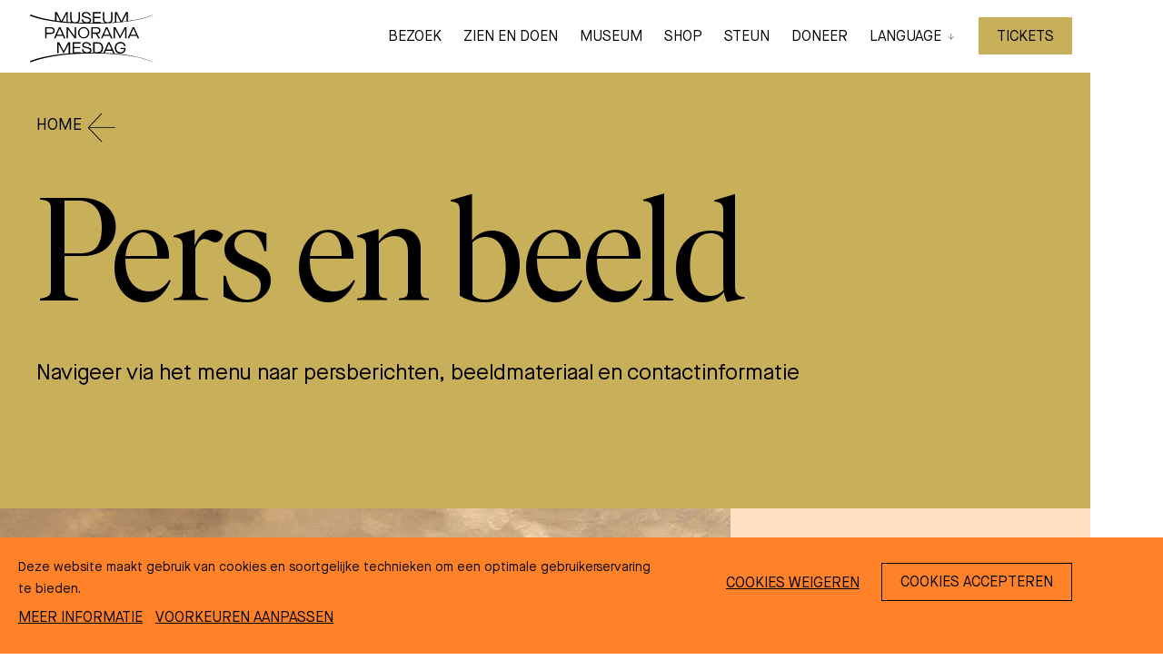

--- FILE ---
content_type: text/html; charset=utf-8
request_url: https://panorama-mesdag.nl/pers/
body_size: 12287
content:



<!doctype html>



<html lang="nl">
  <head>
    <meta charset="utf-8">

    
    

    <meta name="viewport" content="width=device-width, minimum-scale=1.0">
    <meta name="format-detection" content="telephone=no">

    <meta name="DC.Contributor" content="Fabrique">
    <link rel="DC.Contributor" href="https://fabrique.nl">

    <title>Pers - Museum Panorama Mesdag</title>
    <meta name="description" content="Een overzicht van persbeeld en persberichten van Museum Panorama Mesdag of neem contact op voor  interviews of beeldaanvragen.">

    <link rel="preload" href="/static/stylesheets/main.css" as="style">
    
    <link rel="modulepreload" href="/static/scripts/main.js" as="script" crossorigin>
    <link rel="preload" href="/static/fonts/maisonneue/maisonneue-medium.woff2" as="font" crossorigin>

    
  <!-- Google Tag Manager -->
  
  <script>(function(w,d,s,l,i){w[l]=w[l]||[];w[l].push({'gtm.start':
  new Date().getTime(),event:'gtm.js'});var f=d.getElementsByTagName(s)[0],
  j=d.createElement(s),dl=l!='dataLayer'?'&l='+l:'';j.async=true;j.src=
  'https://www.googletagmanager.com/gtm.js?id='+i+dl;f.parentNode.insertBefore(j,f);
  })(window,document,'script','dataLayer','GTM-PC8C2TQ');</script>
  
  <!-- End Google Tag Manager -->




    <meta name="application-name" content="Panorama Mesdag"/>

    

    <meta property="og:type" content="website">
    <meta property="og:title" content="Pers en beeld - Panorama Mesdag">
    <meta property="og:url" content="https://panorama-mesdag.nl/pers/">
    <meta property="og:image" content="https://panorama-mesdag.nl/media/images/mesdag-schepen-op-het-strand-met-.e6965d3e.fill-1200x630.jpg">
    <meta property="og:description" content="Een overzicht van persbeeld en persberichten van Museum Panorama Mesdag of neem contact op voor  interviews of beeldaanvragen.">
    <meta property="og:site_name " content="Panorama Mesdag">

    
    
    
    
    <meta name="twitter:title" content="Pers en beeld - Panorama Mesdag">
    <meta name="twitter:description" content="Een overzicht van persbeeld en persberichten van Museum Panorama Mesdag of neem contact op voor  interviews of beeldaanvragen.">
    <meta name="twitter:card" content="summary_large_image">
    <meta name="twitter:site" content="Panorama Mesdag">
    <meta property="twitter:image:src" content="https://panorama-mesdag.nl/media/images/mesdag-schepen-op-het-strand-met-.e6965d3e.fill-1200x630.jpg">

    

    <link rel="icon" href="/static/images/favicons/favicon.ico">
    <link rel="icon" type="image/png" href="/static/images/favicons/favicon.png" sizes="192x192">
    <link rel="apple-touch-icon" href="/static/images/favicons/favicon.png">

    <link rel="stylesheet" href="/static/stylesheets/main.css">
  </head>

  <body class="">
    
    <script>(() => {
  const ua = window.navigator.userAgent, cl = document.documentElement.classList;
  cl.add('has-js'), cl.add('ontouchstart' in window ? 'touch' : 'no-touch'), -1 !== ua.indexOf('iPad') ? (cl.add('is-ipad'), 
  cl.add('is-ios')) : -1 !== ua.indexOf('iPhone') && (cl.add('is-iphone'), cl.add('is-ios')), 
  -1 !== ua.indexOf('Mac OS X') ? cl.add('is-osx') : -1 !== ua.indexOf('Windows') ? cl.add('is-windows') : -1 !== ua.indexOf('Android') && cl.add('is-android'), 
  -1 !== ua.indexOf('Edge/') ? cl.add('is-edge') : -1 !== ua.indexOf('Chrome/') ? cl.add('is-chrome') : -1 !== ua.indexOf('Firefox/') ? cl.add('is-firefox') : -1 !== ua.indexOf('Safari/') ? cl.add('is-safari') : -1 !== ua.indexOf('Trident/') && cl.add('is-ie');
})();
//# sourceMappingURL=base.js.map</script>
    
  <!-- Google Tag Manager (noscript) -->
  <noscript>
    <iframe src="https://www.googletagmanager.com/ns.html?id=GTM-PC8C2TQ"
            height="0" width="0" style="display:none;visibility:hidden"></iframe>
  </noscript>
  <!-- End Google Tag Manager (noscript) -->




    
  
    
        
        
  <div class="micrio" data-micrio-id="thptR">
    <a class="micrio__strip" href="#/micrio"></a>

    <figure class="micrio" no-markers="">
      <div class="micrio-container" volume="1" events="false">
        <canvas class="micrio__canvas"></canvas>
      </div>
    </figure>

    <div class="micrio__overlay">
      
  <a class="link link--inverted  micrio__close-button" href="#/"   >
    
  

  
    <span class="link__span" data-role="title">Terug naar Pers en beeld</span>
  

  
    <span class="link__icon link__icon--after">
      <svg xmlns="http://www.w3.org/2000/svg" viewBox="0 0 37.07 39.23">
  <polygon points="19.41 37.5 20.14 36.81 3.9 19.65 36.59 19.65 36.59 18.62 3.9 18.62 20.14 1.33 19.39 0.66 1.99 19.18 19.41 37.5"/>
</svg>
    </span>
  

  

  </a>


      <div class="micrio-state micrio-state--explore" data-name="explore">
        <div class="micrio__control-buttons">
          
  <button class="toggle-button  micrio__mute-button" data-identifier="mute">
    <div class="toggle-button__icon-off" title="">
      <svg width="35" height="34" xmlns="http://www.w3.org/2000/svg" viewBox="0 0 35 34">
  <g stroke="currentColor" fill="none" fill-rule="evenodd">
    <path d="M28.5 19.5a2 2 0 100-4M28.5 23.5a6 6 0 100-12M24.5.867v32.266L6.134 22.5H.5v-11h5.634L24.5.867z"/>
  </g>
</svg>
    </div>
    <div class="toggle-button__icon-on" title="">
      <svg width="35" height="34" xmlns="http://www.w3.org/2000/svg" viewBox="0 0 35 34">
  <g stroke="currentColor" fill="none" fill-rule="evenodd">
    <path d="M24.5.867v32.266L6.134 22.5H.5v-11h5.634L24.5.867zM28.16 14L31 16.842l-3 3.019M33.84 14L31 16.842l3 3.019"/>
  </g>
</svg>
    </div>
  </button>

        </div>
      </div>

      <article class="micrio-state micrio-state--detail detail" data-name="detail">
        <div class="micrio-state__top-controls">
          
  <a class="link link--default  micrio-state__close-button" href="#/micrio/explore"   >
    
  

  
    <span class="link__span" data-role="title">Close</span>
  

  
    <span class="link__icon link__icon--after">
      <svg xmlns="http://www.w3.org/2000/svg" viewBox="0 0 37.07 39.23">
  <rect x="-6.66" y="19.07" width="50.05" height="1" transform="translate(-8.48 19.51) rotate(-46.7)"/>
  <rect x="18.17" y="-5.47" width="1" height="50.16" transform="translate(-8.37 18.17) rotate(-43.35)"/>
</svg>
    </span>
  

  

  </a>

        </div>
        <div class="detail-content">
          <div class="micrio-state__tour-state">
            <h4 class="micrio-state__tour-title"></h4>
            <h5 class="micrio-state__tour-progress"></h5>
          </div>
          <h2 class="micrio-state__detail-title"></h2>
          <div class="micrio-state__detail-media-container"></div>
          <h3 class="micrio-state__detail-body"></h3>
          <div class="micrio-state__detail-body-secondary richtext richtext--regular"></div>
          <div class="micrio-state__tour-links">
          </div>
          <div class="micrio-state__templates">
            
  <a class="link link--default  micrio-state__tourlink-button" href="#"   >
    
  

  
    <span class="link__span" data-role="title">Next step</span>
  

  
    <span class="link__icon link__icon--after">
      <svg xmlns="http://www.w3.org/2000/svg" viewBox="0 0 37.07 39.23">
  <polygon points="17.67 0.7 16.95 1.39 33.19 18.55 0.49 18.55 0.49 19.58 33.19 19.58 16.95 36.87 17.69 37.54 35.1 19.02 17.67 0.7"/>
</svg>
    </span>
  

  

  </a>

            <div class="micrio-state__audio-player">
              <audio id="audio" preload="auto" src=""></audio>
              <div class="audio-player paused">
                <div class="controls">
                  
  <button class="icon-button icon-button--icon-only play icon-button--animation-press">
    
  
    <span class="icon-button__icon">
      <svg width="34" height="34" xmlns="http://www.w3.org/2000/svg" viewBox="0 0 34 34">
  <g fill="none" fill-rule="evenodd">
    <circle stroke="#000" cx="17" cy="17" r="16.5"/>
    <path fill="#000" d="M22 17l-7 3.5v-7z"/>
  </g>
</svg>
    </span>
  

  
    <span class="icon-button__title">Play</span>
  

  </button>

                  
  <button class="icon-button icon-button--icon-only pause icon-button--animation-press">
    
  
    <span class="icon-button__icon">
      <svg width="34" height="34" xmlns="http://www.w3.org/2000/svg" viewBox="0 0 34 34">
  <g fill="none" fill-rule="evenodd">
    <circle stroke="#000" cx="17" cy="17" r="16.5"/>
    <g fill="#000">
      <path d="M14 13h2v8h-2zM18 13h2v8h-2z"/>
    </g>
  </g>
</svg>
    </span>
  

  
    <span class="icon-button__title">Pause</span>
  

  </button>

                </div>
                <div class="progress-tracker">
                  <span></span>
                  <div class="tracker">
                    <div id="seeker" class="seeker">
                      <div class="track">
                        <div class="line"></div>
                      </div>
                    </div>
                  </div>
                  <span></span>
                </div>
              </div>
            </div>
          </div>
        </div>
      </article>

      <div class="micrio-state micrio-state--intro welcome" data-name="intro">
        <div class="micrio-state__top-controls">
          
  <a class="link link--default  micrio-state__close-button" href="#/micrio/explore"   >
    
  

  
    <span class="link__span" data-role="title">Close</span>
  

  
    <span class="link__icon link__icon--after">
      <svg xmlns="http://www.w3.org/2000/svg" viewBox="0 0 37.07 39.23">
  <rect x="-6.66" y="19.07" width="50.05" height="1" transform="translate(-8.48 19.51) rotate(-46.7)"/>
  <rect x="18.17" y="-5.47" width="1" height="50.16" transform="translate(-8.37 18.17) rotate(-43.35)"/>
</svg>
    </span>
  

  

  </a>

        </div>

        <div class="welcome-content">
          <h2 class="micrio-state__title"></h2>

          <div class="micrio-state__content richtext richtext--regular"></div>

          <div class="micrio-state__tours" data-role="intro-tours-container"></div>
<!--          <div class="micrio-state__content-controls">-->
<!--            
  <a class="link link--default  micrio-state__tour-button" href="#"   >
    
  

  
    <span class="link__span" data-role="title">Start tour</span>
  

  
    <span class="link__icon link__icon--after">
      <svg xmlns="http://www.w3.org/2000/svg" viewBox="0 0 37.07 39.23">
  <polygon points="17.67 0.7 16.95 1.39 33.19 18.55 0.49 18.55 0.49 19.58 33.19 19.58 16.95 36.87 17.69 37.54 35.1 19.02 17.67 0.7"/>
</svg>
    </span>
  

  

  </a>
-->
<!--          </div>-->

          <p class="micrio-state__content-detail richtext richtext--regular"></p>

          <div class="micrio-state__content-controls">
            
  <a class="link link--default  micrio-state__explore-button" href="#"   >
    
  

  
    <span class="link__span" data-role="title">Vrij verkennen</span>
  

  
    <span class="link__icon link__icon--after">
      <svg xmlns="http://www.w3.org/2000/svg" viewBox="0 0 37.07 39.23">
  <polygon points="17.67 0.7 16.95 1.39 33.19 18.55 0.49 18.55 0.49 19.58 33.19 19.58 16.95 36.87 17.69 37.54 35.1 19.02 17.67 0.7"/>
</svg>
    </span>
  

  

  </a>

          </div>

          <template data-role="tour-teaser">
            <div class="micrio-tour-teaser">
              <div class="micrio-tour-teaser__content richtext richtext--regular">
                <h3 data-role="title"></h3>
                <p data-role="description"></p>
              </div>
              <div class="micrio-state__content-controls">
                
  <a class="link link--default  micrio-state__tour-button" href="#"   data-role="button">
    
  

  
    <span class="link__span" data-role="title">Start tour</span>
  

  
    <span class="link__icon link__icon--after">
      <svg xmlns="http://www.w3.org/2000/svg" viewBox="0 0 37.07 39.23">
  <polygon points="17.67 0.7 16.95 1.39 33.19 18.55 0.49 18.55 0.49 19.58 33.19 19.58 16.95 36.87 17.69 37.54 35.1 19.02 17.67 0.7"/>
</svg>
    </span>
  

  

  </a>

              </div>
            </div>
          </template>
        </div>
      </div>

      <div class="micrio-state micrio-state--tour" data-name="tour"></div>

      <div class="popover">
        <div class="content">
          <button class="micrio__popover-close button dark close">X</button>
          <div class="micrio__popover-micrio-container"></div>
        </div>
      </div>
    </div>
  </div>

    
  


    
        
        
  <div class="menu-bar" id="menu-bar">
    <div class="menu-bar__grid" id="menu-bar__grid">
      <div class="menu-bar__wrapper">
        <div class="menu-bar__logo">
          
  <a class="logo " href="/">
    <span class="logo__span" hidden="screen"></span>

    <svg class="logo__svg" x="0" y="0" width="170" height="75" viewBox="0 0 186.39 82.22" preserveAspectRatio="xMinYMin meet" xmlns="http://www.w3.org/2000/svg" xmlns:xlink="http://www.w3.org/1999/xlink">
  <path d="M34.38,26.33H26.11v16.2h2V36.28h6.27c3.45,0,5.58-1.87,5.58-5S37.82,26.33,34.38,26.33Zm-.07,8.12h-6.2V28.16h6.2c2.48,0,3.63,1,3.63,3.15S36.78,34.45,34.31,34.45Z"/>
    <path d="M42.55,39.13h9.39l1.5,3.4h2.13l-7.29-16.2H46.17l-7.29,16.2H41Zm4.67-10.67h.05l3.93,8.93H43.29Z"/>
    <polygon points="69.13 39.71 69.08 39.71 59.34 26.33 57.17 26.33 57.17 42.53 59.16 42.53 59.16 29.16 59.2 29.16 68.94 42.53 71.14 42.53 71.14 26.33 69.13 26.33 69.13 39.71"/>
    <path d="M73.79,34.43a8.34,8.34,0,1,0,16.68,0,8.34,8.34,0,1,0-16.68,0Zm14.64,0c0,4-2.57,6.62-6.29,6.62s-6.29-2.64-6.29-6.62,2.57-6.62,6.29-6.62S88.43,30.45,88.43,34.43Z"/>
    <path d="M106.56,31.15c0-3-2.06-4.81-5.53-4.81H93.16v16.2h2V36h4.37l4.12,6.55H106L101.74,36v0C104.78,35.75,106.56,34,106.56,31.15Zm-5.63,3H95.15v-6h5.74c2.45,0,3.66,1,3.66,3S103.34,34.15,100.93,34.15Z"/>
    <path d="M107.27,42.53h2.15l1.5-3.4h9.39l1.5,3.4h2.13l-7.29-16.2h-2.11Zm8.38-14.07,3.93,8.93h-7.91l3.93-8.93Z"/>
    <polygon points="144.33 26.33 141.64 26.33 135.05 39.43 135 39.43 128.38 26.33 125.7 26.33 125.7 42.53 127.69 42.53 127.69 29.09 127.74 29.09 134.61 42.53 135.42 42.53 142.27 29.09 142.31 29.09 142.31 42.53 144.33 42.53 144.33 26.33"/>
    <path d="M153.36,26.33l-7.29,16.2h2.15l1.5-3.4h9.39l1.5,3.4h2.13l-7.29-16.2Zm-2.9,11.06,3.93-8.93h.05l3.93,8.93Z"/>
    <path d="M135.4,49.75A5.46,5.46,0,0,1,141,54l2-.49a7.41,7.41,0,0,0-7.54-5.62c-4.81,0-8.19,3.61-8.19,8.45s3.38,8.45,8.19,8.45,7.64-2.89,7.64-6.87V56.54h-7.4v1.71H141C141,60.84,139,63,135.42,63s-6.13-2.66-6.13-6.62S131.84,49.75,135.4,49.75Z"/>
    <path d="M25.67,15.89c7.45,1.52,15,2.6,22.53,3.37s15.12,1.25,22.7,1.54c3.79.15,7.58.24,11.36.29s7.58.08,11.36.06c7.57,0,15.15-.18,22.72-.52s15.13-.87,22.66-1.7a210,210,0,0,0,22.44-3.59c3.7-.82,7.37-1.77,11-2.92A83.53,83.53,0,0,0,183,8.29l-.14-.3a82.87,82.87,0,0,1-10.58,4c-3.61,1.12-7.27,2-11,2.83-5,1.05-10,1.87-15,2.52V4.4h-2.68l-6.59,13.1H137L130.38,4.4H127.7V19.15c-1.85.12-3.71.23-5.56.32a6.23,6.23,0,0,0,1.91-5V4.4h-2v10c0,3.4-1.62,4.77-5,4.77s-4.93-1.37-4.93-4.77V4.4h-2v10c0,2.59.83,4.37,2.4,5.4-1.77.05-3.53.09-5.3.12V18.85c-3.66.11-6.3.17-9.7.11V13.15h9V11.4h-9V6.24h9.7V4.4H95.59V20.05h-2l-2.86,0A4.12,4.12,0,0,0,93,16.32c0-2.71-1.8-4.07-6.76-5.09-3.59-.74-4.72-1.39-4.72-2.75,0-1.57,1.6-2.64,3.93-2.64,2.59,0,4.37,1.34,4.81,3.66l2-.39c-.51-3-3.22-5-6.76-5s-6,1.83-6,4.47c0,2.38,1.62,3.56,6.22,4.49,3.93.81,5.23,1.64,5.23,3.35s-1.64,2.8-4.28,2.8c-3.38,0-5.23-1.48-5.65-4.56l-2,.3a6.17,6.17,0,0,0,3,5c-2.52-.06-5-.15-7.57-.25,1.36-1.06,2.08-2.75,2.08-5.16V4.4h-2v10c0,3.4-1.62,4.77-5,4.77s-4.93-1.37-4.93-4.77V4.4h-2v10a6.62,6.62,0,0,0,1.48,4.62c-1.71-.11-3.42-.23-5.13-.37V4.4H56.41L49.82,17.5h0L43.15,4.4H40.47V16.65C35.63,16,30.81,15.11,26,14.08c-3.68-.8-7.33-1.7-11-2.75S7.93,9.11,4.43,7.78v2.27c3.33,1.19,6.71,2.25,10.11,3.2C18.24,14.26,22,15.13,25.67,15.89ZM144.28,7.15h.05V17.63c-1.79.22-3.59.42-5.39.6l-.32,0Zm-14.57,0h0l5.82,11.39c-2,.17-3.91.33-5.87.47V7.15Zm-72.65,0h0V18.52q-2.79-.24-5.57-.52Zm-14.58,0h.05L47.87,17.6c-1.8-.21-3.6-.43-5.39-.68Z"/>
    <path d="M172.45,73q-5.41-1.77-11-3A212.67,212.67,0,0,0,139.06,66q-5.85-.72-11.71-1.19L119.9,48.27h-2.11l-7,15.56c-1.46-.06-2.91-.11-4.37-.15,2.51-1.14,3.91-3.54,3.91-7.31,0-5.3-3-8.1-8-8.1H96V63.49l-2.39,0H91.82a4,4,0,0,0,1.62-3.29c0-2.71-1.8-4.07-6.76-5.09C83.09,54.35,82,53.7,82,52.34c0-1.57,1.6-2.64,3.93-2.64,2.59,0,4.37,1.34,4.81,3.66l2-.39c-.51-3-3.22-5-6.76-5s-6,1.83-6,4.47c0,2.38,1.62,3.56,6.22,4.49,3.93.81,5.23,1.64,5.23,3.35S89.77,63,87.13,63c-3.38,0-5.23-1.48-5.65-4.56l-2,.3a6.21,6.21,0,0,0,2.75,4.78h0c-1.52,0-3,.06-4.55.11V62.62c-3.27.09-5.85.18-9.7.38V57h9V55.27H68V50.11h9.7V48.27H66v15.9l-3.66.23V48.27H59.64L53,61l-6.62-12.7H43.71v16.2h2V51h0l6.84,13h.83l6.86-13h0V64.46h1.18c-4.45.32-8.9.72-13.34,1.23-7.55.87-15.07,2.06-22.51,3.67-3.72.81-7.42,1.72-11.09,2.76q-5.1,1.45-10.1,3.24v2.28q5.25-2,10.66-3.6t10.93-2.87c7.35-1.68,14.81-2.94,22.3-3.89s15-1.59,22.59-2c3.78-.22,7.56-.37,11.34-.48s7.57-.18,11.35-.2,7.57,0,11.36.06,7.57.18,11.35.34c7.56.33,15.12.87,22.64,1.72a211.45,211.45,0,0,1,22.39,3.67c3.69.84,7.35,1.81,11,3a88.44,88.44,0,0,1,10.57,4.09l.14-.3A93.47,93.47,0,0,0,172.45,73ZM115.83,57.22l3-6.82h0l3.31,7.51.44,1h-7.55ZM98,50.1h4.23c3.93,0,6,2,6,6.27s-2.08,6.27-6.06,6.27H98ZM112.9,63.92l.94-2.13.49-1.13h9.06l.46,1.07,1.29,2.92c-2.92-.22-5.83-.41-8.75-.56C115.22,64,114.06,64,112.9,63.92Z"/>    <use xlink:href="#logo" x="0" y="0" fill="currentColor"/>
    </svg>
  </a>

        </div>

        <div class="menu-bar__link">
          
            
              
  <a class="link link--default  " href="/bezoek/"   >
    
  

  
    <span class="link__span" data-role="title">Bezoek</span>
  

  

  

  </a>

            
          
            
              
  <a class="link link--default  " href="/zien-en-doen/"   >
    
  

  
    <span class="link__span" data-role="title">Zien en doen</span>
  

  

  

  </a>

            
          
            
              
  <a class="link link--default  " href="/museum/"   >
    
  

  
    <span class="link__span" data-role="title">Museum</span>
  

  

  

  </a>

            
          
            
              
  <a class="link link--default  " href="/museumwinkel/"   >
    
  

  
    <span class="link__span" data-role="title">Shop</span>
  

  

  

  </a>

            
          
            
              
  <a class="link link--default  " href="/steun/"   >
    
  

  
    <span class="link__span" data-role="title">Steun</span>
  

  

  

  </a>

            
          
            
              
  <a class="link link--default  " href="https://betaalverzoek.rabobank.nl/betaalverzoek/?id=uAfyXhhdR4irqXYVAouACQ" target="_blank" rel="noopener nofollow" >
    
  

  
    <span class="link__span" data-role="title">Doneer</span>
  

  

  

  </a>

            
          
            
              
  
  <span class="link link--default link--dropdown  ">
    
  

  
    <span class="link__span" data-role="title">Language</span>
  

  
    <span class="link__icon link__icon--after">
      <svg width="16" height="16" xmlns="http://www.w3.org/2000/svg" viewBox="0 0 16 16">
  <g stroke="#000" fill="none" fill-rule="evenodd">
    <path d="M15 8.248l-6.632 6.278-7.043-6.631M8.368 2v12.526"/>
  </g>
</svg>
    </span>
  

  

    
  

  <div class="dropdown">
    <div class="dropdown__active-area">
      <div class="dropdown__main">
        <div class="dropdown__items">
          
            
  <a class="link link--default  " href="/pers/"   >
    
  

  
    <span class="link__span" data-role="title">NL</span>
  

  

  

  </a>

          
            
  <a class="link link--default  " href="/en/press/"   >
    
  

  
    <span class="link__span" data-role="title">EN</span>
  

  

  

  </a>

          
            
  <a class="link link--default  " href="/de/"   >
    
  

  
    <span class="link__span" data-role="title">DE</span>
  

  

  

  </a>

          
            
  <a class="link link--default  " href="/fr/"   >
    
  

  
    <span class="link__span" data-role="title">FR</span>
  

  

  

  </a>

          
        </div>
      </div>
    </div>
  </div>

  </span>

            
          

          
            
            
  <a class="link link--default  link__ticket theme--sundance" href="https://tickets.panorama-mesdag.nl/nl/tickets" target="_blank" rel="noopener nofollow" >
    
  

  
    <span class="link__span" data-role="title">Tickets</span>
  

  

  

  </a>

          
        </div>

        <div class="menu-bar__button">
          
  <button class="icon-button icon-button--clean icon-button--menu ">
    
  
    <span class="icon-button__icon">
      <svg xmlns="http://www.w3.org/2000/svg" viewBox="0 0 37.07 39.23">
  <rect x="1.54" y="13.61" width="34" height="1"/>
  <rect x="1.54" y="23.61" width="34" height="1"/>
</svg>
    </span>
  

  
    <span class="icon-button__title">Menu</span>
  

  </button>

        </div>
      </div>
    </div>
  </div>

    

    <div class="container container--main container--wrapper">
      
        
        
  <div class="skip-to-main">
    
  <button class="link link--default ">
    
  

  
    <span class="link__span" data-role="title">Skip to contents</span>
  

  

  

  </button>

  </div>

    

      <header class="container container--header" role="banner">
        
        

        
  
    
      
        
        
  <div  class="mega-header theme--sundance mega-header--regular">
    <div class="mega-header__grid">
    
        
          <div class="mega-header__button">
            
  <a class="link link--inverted  " href="/"   >
    
  

  
    <span class="link__span" data-role="title">Home</span>
  

  
    <span class="link__icon link__icon--after">
      <svg xmlns="http://www.w3.org/2000/svg" viewBox="0 0 37.07 39.23">
  <polygon points="19.41 37.5 20.14 36.81 3.9 19.65 36.59 19.65 36.59 18.62 3.9 18.62 20.14 1.33 19.39 0.66 1.99 19.18 19.41 37.5"/>
</svg>
    </span>
  

  

  </a>

          </div>
        
      
      <div class="mega-header__wrapper">
        <div class="mega-header__header">
          

          
            <h1 class="mega-header__title">Pers en beeld</h1>
          

          
        </div>

        
          <div class="mega-header__introduction">
            
            
  <div class="richtext richtext--introduction ">
    
      
              <p data-block-key="0loyu">Navigeer via het menu naar persberichten, beeldmateriaal en contactinformatie</p>
            
    
  </div>

          </div>
        

        
          <div class="mega-header__text-wrapper">
            <div class="mega-header__text">
              
              
  <div class="richtext richtext--regular ">
    
      
                
              
    
  </div>

            </div>
          </div>
        

      </div>
    </div>
  </div>

    
    
  

      </header>

      <main id="main" class="container container--content" role="main">
        
  
  


  
    
        
        
  <div  class="card-list card-list-zigzag ">
    <div class="card-list__grid">
      <div class="card-list__wrapper">
        

        <div class="card-list__cards">
          
            
              
              
  <a id="In de media" class="card theme--negroni " href="/pers/in-de-media/" >
    
      <div class="card__image">
        
  <picture class="picture  ">
    
  

  
  

  

  

  

  
    <source srcset="/media/images/Mesdag-van-houten-du.aab02750.fill-1440x480.format-webp.webp, /media/images/Mesdag-van-houten-du.aab02750.fill-2880x960.format-webp.webp 2x" media="(min-width: 800px)" style="object-fit: cover; object-position: 49% 68%;"/>
    
  

  

  <source srcset="/media/images/Mesdag-van-houten-dui.aab02750.fill-585x329.format-webp.webp, /media/images/Mesdag-van-houten-du.aab02750.fill-1170x658.format-webp.webp 2x" media="screen and (max-width: 799px)" style="object-fit: cover; object-position: 49% 68%;"/>

  <img class="picture__image" src="/media/images/Mesdag-van-houten-dui.aab02750.fill-585x329.format-webp.webp" loading="lazy" width="585" height="329" alt="Schilderij van een duinlandschap met bomen in de verte en een pastelkleurige wolkenlucht" style="object-fit: cover; object-position: 50% 50%;"/>

  </picture>

      </div>
    

    
      <div class="card__content">
        

        
          <div class="card__title-wrapper"><p class="card__title">In de media</p></div>
        

        
          <p class="card__text">Berichtgeving, artikelen en publicaties over Museum Panorama Mesdag</p>
        
      </div>
    
  </a>

            
          
            
              
              
  <a id="persberichten" class="card theme--mine-shaft " href="/pers/persberichten/" >
    
      <div class="card__image">
        
  <picture class="picture  ">
    
  

  
  

  

  

  

  
    <source srcset="/media/images/Mesdag-van-houten-sc.2e16d0ba.fill-1440x480.format-webp.webp, /media/images/Mesdag-van-houten-sc.2e16d0ba.fill-2880x960.format-webp.webp 2x" media="(min-width: 800px)" style="object-fit: cover; object-position: 50% 50%;"/>
    
  

  

  <source srcset="/media/images/Mesdag-van-houten-sch.2e16d0ba.fill-585x329.format-webp.webp, /media/images/Mesdag-van-houten-sc.2e16d0ba.fill-1170x658.format-webp.webp 2x" media="screen and (max-width: 799px)" style="object-fit: cover; object-position: 50% 50%;"/>

  <img class="picture__image" src="/media/images/Mesdag-van-houten-sch.2e16d0ba.fill-585x329.format-webp.webp" loading="lazy" width="585" height="329" alt="Schilderij van twee herders die een kudde schapen naar binnen begeleiden bij ondergaande zon" style="object-fit: cover; object-position: 50% 50%;"/>

  </picture>

      </div>
    

    
      <div class="card__content">
        
          <p class="card__label">Pers</p>
        

        
          <div class="card__title-wrapper"><p class="card__title">Persberichten</p></div>
        

        
          <p class="card__text">Overzicht van recente persberichten en die uit het verleden</p>
        
      </div>
    
  </a>

            
          
            
              
              
  <a id="persbeelden" class="card theme--cornflower-blue " href="/pers/media-kits/" >
    
      <div class="card__image">
        
  <picture class="picture  ">
    
  

  
  

  

  

  

  
    <source srcset="/media/images/Mesdag-garnalenvisse.017d4e81.fill-1440x480.format-webp.webp, /media/images/Mesdag-garnalenvisse.017d4e81.fill-2880x960.format-webp.webp 2x" media="(min-width: 800px)" style="object-fit: cover; object-position: 49% 69%;"/>
    
  

  

  <source srcset="/media/images/Mesdag-garnalenvisser.017d4e81.fill-585x329.format-webp.webp, /media/images/Mesdag-garnalenvisse.017d4e81.fill-1170x658.format-webp.webp 2x" media="screen and (max-width: 799px)" style="object-fit: cover; object-position: 49% 69%;"/>

  <img class="picture__image" src="/media/images/Mesdag-garnalenvisser.017d4e81.fill-585x329.format-webp.webp" loading="lazy" width="585" height="329" alt="Schilderij van ondergaande zon boven zee met garnalenvissers aan het werk in de branding" style="object-fit: cover; object-position: 50% 50%;"/>

  </picture>

      </div>
    

    
      <div class="card__content">
        
          <p class="card__label">Pers</p>
        

        
          <div class="card__title-wrapper"><p class="card__title">Media kits</p></div>
        

        
          <p class="card__text">Afbeeldingen en informatie per onderwerp of tentoonstelling.</p>
        
      </div>
    
  </a>

            
          
            
              
              
  <a id="persaanvragen" class="card theme--sundance " href="/pers/persaanvragen/" >
    
      <div class="card__image">
        
  <picture class="picture  ">
    
  

  
  

  

  

  

  
    <source srcset="/media/images/mesdag-schepen-op-he.e6965d3e.fill-1440x480.format-webp.webp, /media/images/mesdag-schepen-op-he.e6965d3e.fill-2880x960.format-webp.webp 2x" media="(min-width: 800px)" style="object-fit: cover; object-position: 49% 70%;"/>
    
  

  

  <source srcset="/media/images/mesdag-schepen-op-het.e6965d3e.fill-585x329.format-webp.webp, /media/images/mesdag-schepen-op-he.e6965d3e.fill-1170x658.format-webp.webp 2x" media="screen and (max-width: 799px)" style="object-fit: cover; object-position: 49% 70%;"/>

  <img class="picture__image" src="/media/images/mesdag-schepen-op-het.e6965d3e.fill-585x329.format-webp.webp" loading="lazy" width="585" height="329" alt="Schilderij van heldere dag met grote wolkenlucht boven de zee, in de branding staan veel figuren bij drie bomschuiten" style="object-fit: cover; object-position: 50% 50%;"/>

  </picture>

      </div>
    

    
      <div class="card__content">
        
          <p class="card__label">Pers</p>
        

        
          <div class="card__title-wrapper"><p class="card__title">Persaanvragen</p></div>
        

        
          <p class="card__text">Neem contact op</p>
        
      </div>
    
  </a>

            
          
        </div>

        
      </div>
    </div>
  </div>

    
  

      </main>

      <footer class="container container--footer" role="contentinfo">
        
          
        
        
  <div class="footer-bar">
    <div class="footer-bar__top">
      <div class="footer-bar__grid">
        <div class="footer-bar__column">
          
  <div class="link-list link-list--vertical ">
    

    <div class="link-list__links">
      
        
  <a class="link link--default  " href="/museum/contact/"   >
    
  

  
    <span class="link__span" data-role="title">Contact</span>
  

  

  

  </a>

      
        
  <a class="link link--default  " href="/bezoek/veelgestelde-vragen/"   >
    
  

  
    <span class="link__span" data-role="title">Veelgestelde vragen</span>
  

  

  

  </a>

      
        
  <a class="link link--default  " href="/bezoek/toegankelijkheid/"   >
    
  

  
    <span class="link__span" data-role="title">Toegankelijkheid</span>
  

  

  

  </a>

      
        
  <a class="link link--default  " href="/bezoek/groepen/"   >
    
  

  
    <span class="link__span" data-role="title">Groepen en Tours</span>
  

  

  

  </a>

      
        
  <a class="link link--default  " href="/pers/"   >
    
  

  
    <span class="link__span" data-role="title">Pers en beeld</span>
  

  

  

  </a>

      
        
  <a class="link link--default  " href="/museum/nieuws/"   >
    
  

  
    <span class="link__span" data-role="title">Nieuws</span>
  

  

  

  </a>

      
        
  <a class="link link--default  " href="/museum/verhuur-en-ontvangsten/"   >
    
  

  
    <span class="link__span" data-role="title">Verhuur</span>
  

  

  

  </a>

      
        
  <a class="link link--default  " href="/nieuwsbrief/"   >
    
  

  
    <span class="link__span" data-role="title">Nieuwsbrief</span>
  

  

  

  </a>

      
    </div>
  </div>

        </div>
        <div class="footer-bar__column">
          
            <p class="footer-bar__column-title">Het museum is geopend op dinsdag t/m zondag van 10.00 - 17.00 uur.</p>
          
          
          
  <div class="button-list button-list--horizontal ">
    

    

    
      <div class="button-list__buttons">
        
          
            
  <a class="icon-button icon-button--default " href="https://www.instagram.com/museumpanoramamesdag/" target="blank" >
    
  
    <span class="icon-button__icon">
      <svg xmlns="http://www.w3.org/2000/svg" viewBox="0 0 448 512">
    <path d="M224.1 141c-63.6 0-114.9 51.3-114.9 114.9s51.3 114.9 114.9 114.9S339 319.5 339 255.9 287.7 141 224.1 141zm0 189.6c-41.1 0-74.7-33.5-74.7-74.7s33.5-74.7 74.7-74.7 74.7 33.5 74.7 74.7-33.6 74.7-74.7 74.7zm146.4-194.3c0 14.9-12 26.8-26.8 26.8-14.9 0-26.8-12-26.8-26.8s12-26.8 26.8-26.8 26.8 12 26.8 26.8zm76.1 27.2c-1.7-35.9-9.9-67.7-36.2-93.9-26.2-26.2-58-34.4-93.9-36.2-37-2.1-147.9-2.1-184.9 0-35.8 1.7-67.6 9.9-93.9 36.1s-34.4 58-36.2 93.9c-2.1 37-2.1 147.9 0 184.9 1.7 35.9 9.9 67.7 36.2 93.9s58 34.4 93.9 36.2c37 2.1 147.9 2.1 184.9 0 35.9-1.7 67.7-9.9 93.9-36.2 26.2-26.2 34.4-58 36.2-93.9 2.1-37 2.1-147.8 0-184.8zM398.8 388c-7.8 19.6-22.9 34.7-42.6 42.6-29.5 11.7-99.5 9-132.1 9s-102.7 2.6-132.1-9c-19.6-7.8-34.7-22.9-42.6-42.6-11.7-29.5-9-99.5-9-132.1s-2.6-102.7 9-132.1c7.8-19.6 22.9-34.7 42.6-42.6 29.5-11.7 99.5-9 132.1-9s102.7-2.6 132.1 9c19.6 7.8 34.7 22.9 42.6 42.6 11.7 29.5 9 99.5 9 132.1s2.7 102.7-9 132.1z"/>
</svg>
    </span>
  

  
    <span class="icon-button__title">Instagram</span>
  

  </a>

          
        
          
            
  <a class="icon-button icon-button--default " href="https://nl.linkedin.com/company/panoramamesdag" target="blank" >
    
  
    <span class="icon-button__icon">
      <svg xmlns="http://www.w3.org/2000/svg" viewBox="0 0 448 512">
    <path d="M416 32H31.9C14.3 32 0 46.5 0 64.3v383.4C0 465.5 14.3 480 31.9 480H416c17.6 0 32-14.5 32-32.3V64.3c0-17.8-14.4-32.3-32-32.3zM135.4 416H69V202.2h66.5V416zm-33.2-243c-21.3 0-38.5-17.3-38.5-38.5S80.9 96 102.2 96c21.2 0 38.5 17.3 38.5 38.5 0 21.3-17.2 38.5-38.5 38.5zm282.1 243h-66.4V312c0-24.8-.5-56.7-34.5-56.7-34.6 0-39.9 27-39.9 54.9V416h-66.4V202.2h63.7v29.2h.9c8.9-16.8 30.6-34.5 62.9-34.5 67.2 0 79.7 44.3 79.7 101.9V416z"/>
</svg>
    </span>
  

  
    <span class="icon-button__title">LinkedIn</span>
  

  </a>

          
        
          
            
  <a class="icon-button icon-button--default " href="https://www.youtube.com/channel/UC6VEBaCJN28MGzNncBKeScg" target="blank" >
    
  
    <span class="icon-button__icon">
      <svg xmlns="http://www.w3.org/2000/svg" viewBox="0 0 576 512">
    <path d="M549.655 124.083c-6.281-23.65-24.787-42.276-48.284-48.597C458.781 64 288 64 288 64S117.22 64 74.629 75.486c-23.497 6.322-42.003 24.947-48.284 48.597-11.412 42.867-11.412 132.305-11.412 132.305s0 89.438 11.412 132.305c6.281 23.65 24.787 41.5 48.284 47.821C117.22 448 288 448 288 448s170.78 0 213.371-11.486c23.497-6.321 42.003-24.171 48.284-47.821 11.412-42.867 11.412-132.305 11.412-132.305s0-89.438-11.412-132.305zm-317.51 213.508V175.185l142.739 81.205-142.739 81.201z"/>
</svg>
    </span>
  

  
    <span class="icon-button__title">YouTube</span>
  

  </a>

          
        
          
            
  <a class="icon-button icon-button--default " href="https://www.facebook.com/MuseumPanoramaMesdag/" target="blank" >
    
  
    <span class="icon-button__icon">
      <svg xmlns="http://www.w3.org/2000/svg" viewBox="0 0 512 512">
    <path d="M504 256C504 119 393 8 256 8S8 119 8 256c0 123.78 90.69 226.38 209.25 245V327.69h-63V256h63v-54.64c0-62.15 37-96.48 93.67-96.48 27.14 0 55.52 4.84 55.52 4.84v61h-31.28c-30.8 0-40.41 19.12-40.41 38.73V256h68.78l-11 71.69h-57.78V501C413.31 482.38 504 379.78 504 256z"/>
</svg>
    </span>
  

  
    <span class="icon-button__title">Facebook</span>
  

  </a>

          
        
      </div>
    

    
  </div>

        </div>
        <div class="footer-bar__column">
          <div class="footer-bar__logo">
            
  <a class="logo footer-logo" href="/">
    <span class="logo__span" hidden="screen"></span>

    <svg class="logo__svg" x="0" y="0" width="170" height="75" viewBox="0 0 186.39 82.22" preserveAspectRatio="xMinYMin meet" xmlns="http://www.w3.org/2000/svg" xmlns:xlink="http://www.w3.org/1999/xlink">
  <path d="M34.38,26.33H26.11v16.2h2V36.28h6.27c3.45,0,5.58-1.87,5.58-5S37.82,26.33,34.38,26.33Zm-.07,8.12h-6.2V28.16h6.2c2.48,0,3.63,1,3.63,3.15S36.78,34.45,34.31,34.45Z"/>
    <path d="M42.55,39.13h9.39l1.5,3.4h2.13l-7.29-16.2H46.17l-7.29,16.2H41Zm4.67-10.67h.05l3.93,8.93H43.29Z"/>
    <polygon points="69.13 39.71 69.08 39.71 59.34 26.33 57.17 26.33 57.17 42.53 59.16 42.53 59.16 29.16 59.2 29.16 68.94 42.53 71.14 42.53 71.14 26.33 69.13 26.33 69.13 39.71"/>
    <path d="M73.79,34.43a8.34,8.34,0,1,0,16.68,0,8.34,8.34,0,1,0-16.68,0Zm14.64,0c0,4-2.57,6.62-6.29,6.62s-6.29-2.64-6.29-6.62,2.57-6.62,6.29-6.62S88.43,30.45,88.43,34.43Z"/>
    <path d="M106.56,31.15c0-3-2.06-4.81-5.53-4.81H93.16v16.2h2V36h4.37l4.12,6.55H106L101.74,36v0C104.78,35.75,106.56,34,106.56,31.15Zm-5.63,3H95.15v-6h5.74c2.45,0,3.66,1,3.66,3S103.34,34.15,100.93,34.15Z"/>
    <path d="M107.27,42.53h2.15l1.5-3.4h9.39l1.5,3.4h2.13l-7.29-16.2h-2.11Zm8.38-14.07,3.93,8.93h-7.91l3.93-8.93Z"/>
    <polygon points="144.33 26.33 141.64 26.33 135.05 39.43 135 39.43 128.38 26.33 125.7 26.33 125.7 42.53 127.69 42.53 127.69 29.09 127.74 29.09 134.61 42.53 135.42 42.53 142.27 29.09 142.31 29.09 142.31 42.53 144.33 42.53 144.33 26.33"/>
    <path d="M153.36,26.33l-7.29,16.2h2.15l1.5-3.4h9.39l1.5,3.4h2.13l-7.29-16.2Zm-2.9,11.06,3.93-8.93h.05l3.93,8.93Z"/>
    <path d="M135.4,49.75A5.46,5.46,0,0,1,141,54l2-.49a7.41,7.41,0,0,0-7.54-5.62c-4.81,0-8.19,3.61-8.19,8.45s3.38,8.45,8.19,8.45,7.64-2.89,7.64-6.87V56.54h-7.4v1.71H141C141,60.84,139,63,135.42,63s-6.13-2.66-6.13-6.62S131.84,49.75,135.4,49.75Z"/>
    <path d="M25.67,15.89c7.45,1.52,15,2.6,22.53,3.37s15.12,1.25,22.7,1.54c3.79.15,7.58.24,11.36.29s7.58.08,11.36.06c7.57,0,15.15-.18,22.72-.52s15.13-.87,22.66-1.7a210,210,0,0,0,22.44-3.59c3.7-.82,7.37-1.77,11-2.92A83.53,83.53,0,0,0,183,8.29l-.14-.3a82.87,82.87,0,0,1-10.58,4c-3.61,1.12-7.27,2-11,2.83-5,1.05-10,1.87-15,2.52V4.4h-2.68l-6.59,13.1H137L130.38,4.4H127.7V19.15c-1.85.12-3.71.23-5.56.32a6.23,6.23,0,0,0,1.91-5V4.4h-2v10c0,3.4-1.62,4.77-5,4.77s-4.93-1.37-4.93-4.77V4.4h-2v10c0,2.59.83,4.37,2.4,5.4-1.77.05-3.53.09-5.3.12V18.85c-3.66.11-6.3.17-9.7.11V13.15h9V11.4h-9V6.24h9.7V4.4H95.59V20.05h-2l-2.86,0A4.12,4.12,0,0,0,93,16.32c0-2.71-1.8-4.07-6.76-5.09-3.59-.74-4.72-1.39-4.72-2.75,0-1.57,1.6-2.64,3.93-2.64,2.59,0,4.37,1.34,4.81,3.66l2-.39c-.51-3-3.22-5-6.76-5s-6,1.83-6,4.47c0,2.38,1.62,3.56,6.22,4.49,3.93.81,5.23,1.64,5.23,3.35s-1.64,2.8-4.28,2.8c-3.38,0-5.23-1.48-5.65-4.56l-2,.3a6.17,6.17,0,0,0,3,5c-2.52-.06-5-.15-7.57-.25,1.36-1.06,2.08-2.75,2.08-5.16V4.4h-2v10c0,3.4-1.62,4.77-5,4.77s-4.93-1.37-4.93-4.77V4.4h-2v10a6.62,6.62,0,0,0,1.48,4.62c-1.71-.11-3.42-.23-5.13-.37V4.4H56.41L49.82,17.5h0L43.15,4.4H40.47V16.65C35.63,16,30.81,15.11,26,14.08c-3.68-.8-7.33-1.7-11-2.75S7.93,9.11,4.43,7.78v2.27c3.33,1.19,6.71,2.25,10.11,3.2C18.24,14.26,22,15.13,25.67,15.89ZM144.28,7.15h.05V17.63c-1.79.22-3.59.42-5.39.6l-.32,0Zm-14.57,0h0l5.82,11.39c-2,.17-3.91.33-5.87.47V7.15Zm-72.65,0h0V18.52q-2.79-.24-5.57-.52Zm-14.58,0h.05L47.87,17.6c-1.8-.21-3.6-.43-5.39-.68Z"/>
    <path d="M172.45,73q-5.41-1.77-11-3A212.67,212.67,0,0,0,139.06,66q-5.85-.72-11.71-1.19L119.9,48.27h-2.11l-7,15.56c-1.46-.06-2.91-.11-4.37-.15,2.51-1.14,3.91-3.54,3.91-7.31,0-5.3-3-8.1-8-8.1H96V63.49l-2.39,0H91.82a4,4,0,0,0,1.62-3.29c0-2.71-1.8-4.07-6.76-5.09C83.09,54.35,82,53.7,82,52.34c0-1.57,1.6-2.64,3.93-2.64,2.59,0,4.37,1.34,4.81,3.66l2-.39c-.51-3-3.22-5-6.76-5s-6,1.83-6,4.47c0,2.38,1.62,3.56,6.22,4.49,3.93.81,5.23,1.64,5.23,3.35S89.77,63,87.13,63c-3.38,0-5.23-1.48-5.65-4.56l-2,.3a6.21,6.21,0,0,0,2.75,4.78h0c-1.52,0-3,.06-4.55.11V62.62c-3.27.09-5.85.18-9.7.38V57h9V55.27H68V50.11h9.7V48.27H66v15.9l-3.66.23V48.27H59.64L53,61l-6.62-12.7H43.71v16.2h2V51h0l6.84,13h.83l6.86-13h0V64.46h1.18c-4.45.32-8.9.72-13.34,1.23-7.55.87-15.07,2.06-22.51,3.67-3.72.81-7.42,1.72-11.09,2.76q-5.1,1.45-10.1,3.24v2.28q5.25-2,10.66-3.6t10.93-2.87c7.35-1.68,14.81-2.94,22.3-3.89s15-1.59,22.59-2c3.78-.22,7.56-.37,11.34-.48s7.57-.18,11.35-.2,7.57,0,11.36.06,7.57.18,11.35.34c7.56.33,15.12.87,22.64,1.72a211.45,211.45,0,0,1,22.39,3.67c3.69.84,7.35,1.81,11,3a88.44,88.44,0,0,1,10.57,4.09l.14-.3A93.47,93.47,0,0,0,172.45,73ZM115.83,57.22l3-6.82h0l3.31,7.51.44,1h-7.55ZM98,50.1h4.23c3.93,0,6,2,6,6.27s-2.08,6.27-6.06,6.27H98ZM112.9,63.92l.94-2.13.49-1.13h9.06l.46,1.07,1.29,2.92c-2.92-.22-5.83-.41-8.75-.56C115.22,64,114.06,64,112.9,63.92Z"/>    <use xlink:href="#logo" x="0" y="0" fill="currentColor"/>
    </svg>
  </a>

          </div>
        </div>
        <div class="footer-bar__column">
          
  <div class="link-list link-list--horizontal ">
    

    <div class="link-list__links">
      
        
  <a class="link link--default  " href="/privacyverklaring/"   >
    
  

  
    <span class="link__span" data-role="title">Privacyverklaring</span>
  

  

  

  </a>

      
        
  <a class="link link--default  " href="/cookie-instellingen/"   >
    
  

  
    <span class="link__span" data-role="title">Cookiebeleid</span>
  

  

  

  </a>

      
    </div>
  </div>

        </div>
      </div>
    </div>
  </div>

    
        
      </footer>
    </div>

    
        
        
  <div class="menu-overlay " role="dialog" aria-label="Menu venster">
    <div class="menu-overlay__grid">
      <div class="menu-overlay__menu-wrapper">
        <div class="menu-overlay__logo">
          
  <a class="logo " href="/">
    <span class="logo__span" hidden="screen"></span>

    <svg class="logo__svg" x="0" y="0" width="170" height="75" viewBox="0 0 186.39 82.22" preserveAspectRatio="xMinYMin meet" xmlns="http://www.w3.org/2000/svg" xmlns:xlink="http://www.w3.org/1999/xlink">
  <path d="M34.38,26.33H26.11v16.2h2V36.28h6.27c3.45,0,5.58-1.87,5.58-5S37.82,26.33,34.38,26.33Zm-.07,8.12h-6.2V28.16h6.2c2.48,0,3.63,1,3.63,3.15S36.78,34.45,34.31,34.45Z"/>
    <path d="M42.55,39.13h9.39l1.5,3.4h2.13l-7.29-16.2H46.17l-7.29,16.2H41Zm4.67-10.67h.05l3.93,8.93H43.29Z"/>
    <polygon points="69.13 39.71 69.08 39.71 59.34 26.33 57.17 26.33 57.17 42.53 59.16 42.53 59.16 29.16 59.2 29.16 68.94 42.53 71.14 42.53 71.14 26.33 69.13 26.33 69.13 39.71"/>
    <path d="M73.79,34.43a8.34,8.34,0,1,0,16.68,0,8.34,8.34,0,1,0-16.68,0Zm14.64,0c0,4-2.57,6.62-6.29,6.62s-6.29-2.64-6.29-6.62,2.57-6.62,6.29-6.62S88.43,30.45,88.43,34.43Z"/>
    <path d="M106.56,31.15c0-3-2.06-4.81-5.53-4.81H93.16v16.2h2V36h4.37l4.12,6.55H106L101.74,36v0C104.78,35.75,106.56,34,106.56,31.15Zm-5.63,3H95.15v-6h5.74c2.45,0,3.66,1,3.66,3S103.34,34.15,100.93,34.15Z"/>
    <path d="M107.27,42.53h2.15l1.5-3.4h9.39l1.5,3.4h2.13l-7.29-16.2h-2.11Zm8.38-14.07,3.93,8.93h-7.91l3.93-8.93Z"/>
    <polygon points="144.33 26.33 141.64 26.33 135.05 39.43 135 39.43 128.38 26.33 125.7 26.33 125.7 42.53 127.69 42.53 127.69 29.09 127.74 29.09 134.61 42.53 135.42 42.53 142.27 29.09 142.31 29.09 142.31 42.53 144.33 42.53 144.33 26.33"/>
    <path d="M153.36,26.33l-7.29,16.2h2.15l1.5-3.4h9.39l1.5,3.4h2.13l-7.29-16.2Zm-2.9,11.06,3.93-8.93h.05l3.93,8.93Z"/>
    <path d="M135.4,49.75A5.46,5.46,0,0,1,141,54l2-.49a7.41,7.41,0,0,0-7.54-5.62c-4.81,0-8.19,3.61-8.19,8.45s3.38,8.45,8.19,8.45,7.64-2.89,7.64-6.87V56.54h-7.4v1.71H141C141,60.84,139,63,135.42,63s-6.13-2.66-6.13-6.62S131.84,49.75,135.4,49.75Z"/>
    <path d="M25.67,15.89c7.45,1.52,15,2.6,22.53,3.37s15.12,1.25,22.7,1.54c3.79.15,7.58.24,11.36.29s7.58.08,11.36.06c7.57,0,15.15-.18,22.72-.52s15.13-.87,22.66-1.7a210,210,0,0,0,22.44-3.59c3.7-.82,7.37-1.77,11-2.92A83.53,83.53,0,0,0,183,8.29l-.14-.3a82.87,82.87,0,0,1-10.58,4c-3.61,1.12-7.27,2-11,2.83-5,1.05-10,1.87-15,2.52V4.4h-2.68l-6.59,13.1H137L130.38,4.4H127.7V19.15c-1.85.12-3.71.23-5.56.32a6.23,6.23,0,0,0,1.91-5V4.4h-2v10c0,3.4-1.62,4.77-5,4.77s-4.93-1.37-4.93-4.77V4.4h-2v10c0,2.59.83,4.37,2.4,5.4-1.77.05-3.53.09-5.3.12V18.85c-3.66.11-6.3.17-9.7.11V13.15h9V11.4h-9V6.24h9.7V4.4H95.59V20.05h-2l-2.86,0A4.12,4.12,0,0,0,93,16.32c0-2.71-1.8-4.07-6.76-5.09-3.59-.74-4.72-1.39-4.72-2.75,0-1.57,1.6-2.64,3.93-2.64,2.59,0,4.37,1.34,4.81,3.66l2-.39c-.51-3-3.22-5-6.76-5s-6,1.83-6,4.47c0,2.38,1.62,3.56,6.22,4.49,3.93.81,5.23,1.64,5.23,3.35s-1.64,2.8-4.28,2.8c-3.38,0-5.23-1.48-5.65-4.56l-2,.3a6.17,6.17,0,0,0,3,5c-2.52-.06-5-.15-7.57-.25,1.36-1.06,2.08-2.75,2.08-5.16V4.4h-2v10c0,3.4-1.62,4.77-5,4.77s-4.93-1.37-4.93-4.77V4.4h-2v10a6.62,6.62,0,0,0,1.48,4.62c-1.71-.11-3.42-.23-5.13-.37V4.4H56.41L49.82,17.5h0L43.15,4.4H40.47V16.65C35.63,16,30.81,15.11,26,14.08c-3.68-.8-7.33-1.7-11-2.75S7.93,9.11,4.43,7.78v2.27c3.33,1.19,6.71,2.25,10.11,3.2C18.24,14.26,22,15.13,25.67,15.89ZM144.28,7.15h.05V17.63c-1.79.22-3.59.42-5.39.6l-.32,0Zm-14.57,0h0l5.82,11.39c-2,.17-3.91.33-5.87.47V7.15Zm-72.65,0h0V18.52q-2.79-.24-5.57-.52Zm-14.58,0h.05L47.87,17.6c-1.8-.21-3.6-.43-5.39-.68Z"/>
    <path d="M172.45,73q-5.41-1.77-11-3A212.67,212.67,0,0,0,139.06,66q-5.85-.72-11.71-1.19L119.9,48.27h-2.11l-7,15.56c-1.46-.06-2.91-.11-4.37-.15,2.51-1.14,3.91-3.54,3.91-7.31,0-5.3-3-8.1-8-8.1H96V63.49l-2.39,0H91.82a4,4,0,0,0,1.62-3.29c0-2.71-1.8-4.07-6.76-5.09C83.09,54.35,82,53.7,82,52.34c0-1.57,1.6-2.64,3.93-2.64,2.59,0,4.37,1.34,4.81,3.66l2-.39c-.51-3-3.22-5-6.76-5s-6,1.83-6,4.47c0,2.38,1.62,3.56,6.22,4.49,3.93.81,5.23,1.64,5.23,3.35S89.77,63,87.13,63c-3.38,0-5.23-1.48-5.65-4.56l-2,.3a6.21,6.21,0,0,0,2.75,4.78h0c-1.52,0-3,.06-4.55.11V62.62c-3.27.09-5.85.18-9.7.38V57h9V55.27H68V50.11h9.7V48.27H66v15.9l-3.66.23V48.27H59.64L53,61l-6.62-12.7H43.71v16.2h2V51h0l6.84,13h.83l6.86-13h0V64.46h1.18c-4.45.32-8.9.72-13.34,1.23-7.55.87-15.07,2.06-22.51,3.67-3.72.81-7.42,1.72-11.09,2.76q-5.1,1.45-10.1,3.24v2.28q5.25-2,10.66-3.6t10.93-2.87c7.35-1.68,14.81-2.94,22.3-3.89s15-1.59,22.59-2c3.78-.22,7.56-.37,11.34-.48s7.57-.18,11.35-.2,7.57,0,11.36.06,7.57.18,11.35.34c7.56.33,15.12.87,22.64,1.72a211.45,211.45,0,0,1,22.39,3.67c3.69.84,7.35,1.81,11,3a88.44,88.44,0,0,1,10.57,4.09l.14-.3A93.47,93.47,0,0,0,172.45,73ZM115.83,57.22l3-6.82h0l3.31,7.51.44,1h-7.55ZM98,50.1h4.23c3.93,0,6,2,6,6.27s-2.08,6.27-6.06,6.27H98ZM112.9,63.92l.94-2.13.49-1.13h9.06l.46,1.07,1.29,2.92c-2.92-.22-5.83-.41-8.75-.56C115.22,64,114.06,64,112.9,63.92Z"/>    <use xlink:href="#logo" x="0" y="0" fill="currentColor"/>
    </svg>
  </a>

        </div>

        <div class="menu-overlay__button">
          Sluit 
  <button class="icon-button icon-button--clean button--close ">
    
  
    <span class="icon-button__icon">
      <svg xmlns="http://www.w3.org/2000/svg" viewBox="0 0 37.07 39.23">
  <rect x="-6.66" y="19.07" width="50.05" height="1" transform="translate(-8.48 19.51) rotate(-46.7)"/>
  <rect x="18.17" y="-5.47" width="1" height="50.16" transform="translate(-8.37 18.17) rotate(-43.35)"/>
</svg>
    </span>
  

  

  </button>

        </div>
      </div>
    </div>

  <div class="menu-overlay__scroll-container">
    <div class="menu-overlay__scroll-object">
      <div class="menu-overlay__grid">
        <div class="menu-overlay__wrapper">
          <div class="menu-overlay__menu-items">
            
              
              
  <a class="link link--inverted  link__ticket theme--sundance" href="https://tickets.panorama-mesdag.nl/nl/tickets"   >
    
  

  
    <span class="link__span" data-role="title">Tickets</span>
  

  

  

  </a>

            
            
              
  <a class="link link--inverted  " href="/bezoek/"   >
    
  

  
    <span class="link__span" data-role="title">Bezoek</span>
  

  

  

  </a>

            
              
  <a class="link link--inverted  " href="/zien-en-doen/"   >
    
  

  
    <span class="link__span" data-role="title">Zien en doen</span>
  

  

  

  </a>

            
              
  <a class="link link--inverted  " href="/museum/"   >
    
  

  
    <span class="link__span" data-role="title">Museum</span>
  

  

  

  </a>

            
              
  <a class="link link--inverted  " href="/museumwinkel/"   >
    
  

  
    <span class="link__span" data-role="title">Shop</span>
  

  

  

  </a>

            
              
  <a class="link link--inverted  " href="/steun/"   >
    
  

  
    <span class="link__span" data-role="title">Steun</span>
  

  

  

  </a>

            
              
  <a class="link link--inverted  " href="https://betaalverzoek.rabobank.nl/betaalverzoek/?id=uAfyXhhdR4irqXYVAouACQ"   >
    
  

  
    <span class="link__span" data-role="title">Doneer</span>
  

  

  

  </a>

            
          </div>

          <div class="menu-overlay__languages">
            
              
  <a class="link link--inverted  " href="/pers/"   >
    
  

  
    <span class="link__span" data-role="title">NL</span>
  

  

  

  </a>

            
              
  <a class="link link--inverted  " href="/en/press/"   >
    
  

  
    <span class="link__span" data-role="title">EN</span>
  

  

  

  </a>

            
              
  <a class="link link--inverted  " href="/de/"   >
    
  

  
    <span class="link__span" data-role="title">DE</span>
  

  

  

  </a>

            
              
  <a class="link link--inverted  " href="/fr/"   >
    
  

  
    <span class="link__span" data-role="title">FR</span>
  

  

  

  </a>

            
          </div>
        </div>
      </div>
    </div>
  </div>
</div>

    

    
        
        
  
  
  
  
  
  
  
  
  
  <div class="cookie-bar">
    
      <div id="cookie-bar__details" class="cookie-bar__details">
        <div class="cookie-bar__categories">
          <div class="cookie-bar__grid">
            
              <div class="cookie-bar__category">
                
                  
  

  <div class="option-field option-field--checkbox    cookie-bar--category">
    

    <div class="option-field__wrapper">
      
        
        <div class="option-field__item">
          
            <input id="id_functional_agree" class="option-field__input" type="checkbox" name="functional" checked required disabled/>
          

          <label class="option-field__input-label" for="id_functional_agree">
            <span class="option-field__input-label-span">Functionele cookies</span>

            
              <span class="option-field__icon option-field__icon-background">
<svg xmlns="http://www.w3.org/2000/svg" viewBox="0 0 32 32">
  <rect x=".5" y=".5" width="31" height="31" stroke="currentColor" stroke-width="1" fill="transparent"></rect>
</svg></span>
              <span class="option-field__icon option-field__icon-foreground"><svg xmlns="http://www.w3.org/2000/svg" viewBox="-8 -8 48 48">
    <path d="M6.478 14.795a1.6 1.6 0 10-2.29 2.234l7.205 7.378a1.6 1.6 0 002.276.014L28.427 9.665a1.6 1.6 0 10-2.264-2.263l-13.61 13.611-6.075-6.218z"/>
</svg></span>
            
          </label>
        </div>
      
    </div>

    
  </div>

                

                <p class="cookie-bar__category-text" data-for="id_functional_agree">Deze cookies zorgen ervoor dat de website naar behoren werkt. U kunt deze cookies niet uitzetten.</p>
              </div>
            
              <div class="cookie-bar__category">
                
                  
  

  <div class="option-field option-field--checkbox    cookie-bar--category">
    

    <div class="option-field__wrapper">
      
        
        <div class="option-field__item">
          
            <input id="id_analytics_agree" class="option-field__input" type="checkbox" name="analytics"   />
          

          <label class="option-field__input-label" for="id_analytics_agree">
            <span class="option-field__input-label-span">Analytics cookies</span>

            
              <span class="option-field__icon option-field__icon-background">
<svg xmlns="http://www.w3.org/2000/svg" viewBox="0 0 32 32">
  <rect x=".5" y=".5" width="31" height="31" stroke="currentColor" stroke-width="1" fill="transparent"></rect>
</svg></span>
              <span class="option-field__icon option-field__icon-foreground"><svg xmlns="http://www.w3.org/2000/svg" viewBox="-8 -8 48 48">
    <path d="M6.478 14.795a1.6 1.6 0 10-2.29 2.234l7.205 7.378a1.6 1.6 0 002.276.014L28.427 9.665a1.6 1.6 0 10-2.264-2.263l-13.61 13.611-6.075-6.218z"/>
</svg></span>
            
          </label>
        </div>
      
    </div>

    
  </div>

                

                <p class="cookie-bar__category-text" data-for="id_analytics_agree">Deze niet-anonieme cookies stellen ons in staat om gegevens over u te verzamelen, zodat we het gebruik van de website kunnen meten en deze kunnen verbeteren.</p>
              </div>
            
              <div class="cookie-bar__category">
                
                  
  

  <div class="option-field option-field--checkbox    cookie-bar--category">
    

    <div class="option-field__wrapper">
      
        
        <div class="option-field__item">
          
            <input id="id_advertising_agree" class="option-field__input" type="checkbox" name="advertising"   />
          

          <label class="option-field__input-label" for="id_advertising_agree">
            <span class="option-field__input-label-span">Advertentie cookies</span>

            
              <span class="option-field__icon option-field__icon-background">
<svg xmlns="http://www.w3.org/2000/svg" viewBox="0 0 32 32">
  <rect x=".5" y=".5" width="31" height="31" stroke="currentColor" stroke-width="1" fill="transparent"></rect>
</svg></span>
              <span class="option-field__icon option-field__icon-foreground"><svg xmlns="http://www.w3.org/2000/svg" viewBox="-8 -8 48 48">
    <path d="M6.478 14.795a1.6 1.6 0 10-2.29 2.234l7.205 7.378a1.6 1.6 0 002.276.014L28.427 9.665a1.6 1.6 0 10-2.264-2.263l-13.61 13.611-6.075-6.218z"/>
</svg></span>
            
          </label>
        </div>
      
    </div>

    
  </div>

                

                <p class="cookie-bar__category-text" data-for="id_advertising_agree">Deze cookies kunnen geplaatst worden door derde partijen, zoals YouTube of Vimeo.</p>
              </div>
            
              <div class="cookie-bar__category">
                
                  
  

  <div class="option-field option-field--checkbox    cookie-bar--category">
    

    <div class="option-field__wrapper">
      
        
        <div class="option-field__item">
          
            <input id="id_other_agree" class="option-field__input" type="checkbox" name="other"   />
          

          <label class="option-field__input-label" for="id_other_agree">
            <span class="option-field__input-label-span">Alle andere cookies</span>

            
              <span class="option-field__icon option-field__icon-background">
<svg xmlns="http://www.w3.org/2000/svg" viewBox="0 0 32 32">
  <rect x=".5" y=".5" width="31" height="31" stroke="currentColor" stroke-width="1" fill="transparent"></rect>
</svg></span>
              <span class="option-field__icon option-field__icon-foreground"><svg xmlns="http://www.w3.org/2000/svg" viewBox="-8 -8 48 48">
    <path d="M6.478 14.795a1.6 1.6 0 10-2.29 2.234l7.205 7.378a1.6 1.6 0 002.276.014L28.427 9.665a1.6 1.6 0 10-2.264-2.263l-13.61 13.611-6.075-6.218z"/>
</svg></span>
            
          </label>
        </div>
      
    </div>

    
  </div>

                

                <p class="cookie-bar__category-text" data-for="id_other_agree">Deze cookie stellen onze advertentiepartners (waaronder social media) in staat om doelgerichter informatie te kunnen aanbieden.</p>
              </div>
            
          </div>
        </div>

        <div class="cookie-bar__grid">
          <div class="cookie-bar__bar-wrapper">
            <div class="cookie-bar__text-container">
              <p class="cookie-bar__text">
                <span class="text__span">Als u onderdelen uitzet, werken sommige functies binnen de website wellicht niet of niet goed. U kunt uw voorkeuren voor het plaatsen van cookies altijd nog aanpassen.</span>

                
  <a class="link link--underline  " href="/cookie-instellingen/" target="_blank" rel="noopener nofollow" >
    
  

  
    <span class="link__span" data-role="title">Meer informatie</span>
  

  

  

  </a>

              </p>
            </div>

            <div class="cookie-bar__buttons">
              
              
  <button class="button button--default  button--accept-all button--theme-6"   aria-label="Accepteer alles">
    
  

  
    <span class="button__span">Accepteer alles</span>
  

  

  </button>

              
              
  <button class="button button--primary  button--save button--theme-1"   aria-label="Voorkeuren opslaan">
    
  

  
    <span class="button__span">Voorkeuren opslaan</span>
  

  

  </button>

            </div>
          </div>
        </div>
      </div>
    

    <div id="cookie-bar__bar" class="cookie-bar__bar">
      <div class="cookie-bar__grid">
        <div class="cookie-bar__bar-wrapper">
          <div class="cookie-bar__text-container">
            <p class="cookie-bar__text">
              <span class="text__span">
                Deze website maakt gebruik van cookies en soortgelijke technieken om een optimale gebruikerservaring te bieden.
              </span>
            </p>
            <div class="cookie-bar__links">
              
  <a class="link link--underline  " href="/cookie-instellingen/" target="_blank" rel="noopener nofollow" >
    
  

  
    <span class="link__span" data-role="title">Meer informatie</span>
  

  

  

  </a>


              
              
  <a class="link link--underline  link--details" href="#cookie-bar__details"   >
    
  

  
    <span class="link__span" data-role="title">Voorkeuren aanpassen </span>
  

  

  

  </a>

            </div>

          </div>

          <div class="cookie-bar__buttons">

            
            
  <span class="link link--underline  link--reject">
    
  

  
    <span class="link__span" data-role="title">Cookies weigeren</span>
  

  

  

  </span>

            
            
            
            
  <button class="button button--primary  button--accept button--theme-2"   aria-label="Cookies accepteren">
    
  

  
    <span class="button__span">Cookies accepteren</span>
  

  

  </button>

          </div>
        </div>
      </div>
    </div>
  </div>

    
    

    <script src="/static/scripts/main.js" type="module" crossorigin></script>
    <script src="https://b.micr.io/micrio-3.0.min.js"></script>
  </body>
</html>


--- FILE ---
content_type: text/css
request_url: https://panorama-mesdag.nl/static/stylesheets/main.css
body_size: 23352
content:
@font-face{font-family:"Inter Variable Webfont";font-weight:100 900;src:url("/static/fonts/inter-variable/inter-variable-roman.woff2") format("woff2-variations")}@font-face{font-family:"Inter Variable Webfont";font-style:oblique;font-weight:100 900;src:url("/static/fonts/inter-variable/inter-variable-italic.woff2") format("woff2-variations")}:root{--font-weight-thin: 100;--font-weight-extralight: 200;--font-weight-light: 300;--font-weight-regular: 400;--font-weight-medium: 500;--font-weight-semibold: 600;--font-weight-bold: 700;--font-weight-extrabold: 800;--font-weight-black: 900;--font-style-normal: normal;--font-style-italic: oblique}@font-face{font-display:swap;font-family:"Inter Webfont";font-style:normal;font-weight:100;src:url("../fonts/inter/inter-thin.woff2") format("woff2")}@font-face{font-display:swap;font-family:"Inter Webfont";font-style:italic;font-weight:100;src:url("../fonts/inter/inter-thin-italic.woff2") format("woff2")}@font-face{font-display:swap;font-family:"Inter Webfont";font-style:normal;font-weight:200;src:url("../fonts/inter/inter-extralight.woff2") format("woff2")}@font-face{font-display:swap;font-family:"Inter Webfont";font-style:italic;font-weight:200;src:url("../fonts/inter/inter-extralight-italic.woff2") format("woff2")}@font-face{font-display:swap;font-family:"Inter Webfont";font-style:normal;font-weight:300;src:url("../fonts/inter/inter-light.woff2") format("woff2")}@font-face{font-display:swap;font-family:"Inter Webfont";font-style:italic;font-weight:300;src:url("../fonts/inter/inter-light-italic.woff2") format("woff2")}@font-face{font-display:swap;font-family:"Inter Webfont";font-style:normal;font-weight:400;src:url("../fonts/inter/inter-regular.woff2") format("woff2")}@font-face{font-display:swap;font-family:"Inter Webfont";font-style:italic;font-weight:400;src:url("../fonts/inter/inter-regular-italic.woff2") format("woff2")}@font-face{font-display:swap;font-family:"Inter Webfont";font-style:normal;font-weight:500;src:url("../fonts/inter/inter-medium.woff2") format("woff2")}@font-face{font-display:swap;font-family:"Inter Webfont";font-style:italic;font-weight:500;src:url("../fonts/inter/inter-medium-italic.woff2") format("woff2")}@font-face{font-display:swap;font-family:"Inter Webfont";font-style:normal;font-weight:600;src:url("../fonts/inter/inter-semibold.woff2") format("woff2")}@font-face{font-display:swap;font-family:"Inter Webfont";font-style:italic;font-weight:600;src:url("../fonts/inter/inter-semibold-italic.woff2") format("woff2")}@font-face{font-display:swap;font-family:"Inter Webfont";font-style:normal;font-weight:700;src:url("../fonts/inter/inter-bold.woff2") format("woff2")}@font-face{font-display:swap;font-family:"Inter Webfont";font-style:italic;font-weight:700;src:url("../fonts/inter/inter-bold-italic.woff2") format("woff2")}@font-face{font-display:swap;font-family:"Inter Webfont";font-style:normal;font-weight:800;src:url("../fonts/inter/inter-extrabold.woff2") format("woff2")}@font-face{font-display:swap;font-family:"Inter Webfont";font-style:italic;font-weight:800;src:url("../fonts/inter/inter-extrabold-italic.woff2") format("woff2")}@font-face{font-display:swap;font-family:"Inter Webfont";font-style:normal;font-weight:900;src:url("../fonts/inter/inter-black.woff2") format("woff2")}@font-face{font-display:swap;font-family:"Inter Webfont";font-style:italic;font-weight:900;src:url("../fonts/inter/inter-black-italic.woff2") format("woff2")}@font-face{font-display:swap;font-family:"Ivar Display";font-style:normal;font-weight:400;src:url("../fonts/ivar-display/ivar-display-regular.woff2") format("woff2")}@font-face{font-display:swap;font-family:"Ivar Text";font-style:italic;font-weight:400;src:url("../fonts/ivar-text/ivar-text-italic.woff2") format("woff2")}@font-face{font-display:swap;font-family:"Maison Neue";font-style:normal;font-weight:500;src:url("../fonts/maisonneue/maisonneue-book.woff2") format("woff2")}@font-face{font-display:swap;font-family:"Maison Neue";font-style:normal;font-weight:700;src:url("../fonts/maisonneue/maisonneue-medium.woff2") format("woff2")}:root{--breakpoint-mobile: 320px;--breakpoint-portrait: 530px;--breakpoint-landscape: 800px;--breakpoint-notebook: 1180px;--breakpoint-desktop: 1920px;--breakpoint: var(--breakpoint-mobile);--document-min-width: 320px;--document-max-width: 3840px;--full-grid-column-width: calc((100% - (var(--grid-margin) * 2) - (var(--grid-gutter) * (var(--grid-columns) + 1))) / var(--grid-columns));--beat: 10px;--grid-columns: 12;--grid-debug-color: #f06;--grid-gutter: 20px;--grid-margin: 20px;--grid-max-width: 100%;--grid-spacing: 20px;--margin: 20px}@media(min-width: 530px){:root{--breakpoint: var(--breakpoint-portrait);--grid-columns: 12;--grid-debug-color: #0cf;--grid-gutter: 20px;--grid-margin: 20px;--grid-spacing: 20px;--margin: 20px}}@media(min-width: 800px){:root{--breakpoint: var(--breakpoint-landcape);--grid-columns: 12;--grid-debug-color: #0f9;--grid-gutter: 20px;--grid-margin: 20px;--grid-spacing: 20px;--margin: 20px}}@media(min-width: 1180px){:root{--breakpoint: var(--breakpoint-notebook);--grid-columns: 12;--grid-debug-color: #c3f;--grid-gutter: 20px;--grid-margin: 20px;--grid-spacing: 20px;--grid-max-width: 100%;--margin: 20px}}@media(min-width: 1920px){:root{--breakpoint: var(--breakpoint-desktop);--grid-columns: 12;--grid-debug-color: #f06;--grid-gutter: 20px;--grid-margin: 20px;--grid-spacing: 20px;--grid-max-width: 1920px;--margin: 20px}}:root{--button-font-size: 16px;--button-font-stack: Maison Neue, Helvetica Neue, Helvetica, Arial, sans-serif;--button-font-style: normal;--button-font-variant: normal;--button-font-weight: 500;--button-letter-spacing: 0;--button-line-height: 20px;--button-margin-bottom: 0;--button-margin-top: 0}:root{--caption-font-size: 14px;--caption-font-stack: Maison Neue, Helvetica Neue, Helvetica, Arial, sans-serif;--caption-font-style: normal;--caption-font-variant: normal;--caption-font-weight: 500;--caption-letter-spacing: 0;--caption-line-height: 24px;--caption-margin-bottom: 0;--caption-margin-top: 8px}:root{--field-label-font-size: 14px;--field-label-font-stack: Maison Neue, Helvetica Neue, Helvetica, Arial, sans-serif;--field-label-font-style: normal;--field-label-font-variant: normal;--field-label-font-weight: 500;--field-label-letter-spacing: 0;--field-label-line-height: 24px;--field-label-margin-bottom: 8px;--field-label-margin-top: 0}@media(min-width: 530px){:root{--field-label-font-size: 15px}}@media(min-width: 800px){:root{--field-label-font-size: 16px}}:root{--heading-1-font-size: 40px;--heading-1-font-stack: Ivar Display, Helvetica Neue, Helvetica, Arial, sans-serif;--heading-1-font-style: normal;--heading-1-font-variant: normal;--heading-1-font-weight: 400;--heading-1-letter-spacing: -.01em;--heading-1-line-height: 1.2em;--heading-1-margin-bottom: .5em;--heading-1-margin-top: 1em;--heading-1-word-spacing: normal}@media(min-width: 530px){:root{--heading-1-font-size: 48px;--heading-1-line-height: 1.15em}}@media(min-width: 800px){:root{--heading-1-font-size: 120px;--heading-1-line-height: 1.1em}}:root{--heading-2-font-size: 24px;--heading-2-font-stack: Maison Neue, Helvetica Neue, Helvetica, Arial, sans-serif;--heading-2-font-style: normal;--heading-2-font-variant: normal;--heading-2-font-weight: 500;--heading-2-letter-spacing: -.005em;--heading-2-line-height: 1.25em;--heading-2-margin-bottom: .5em;--heading-2-margin-top: 1em}@media(min-width: 530px){:root{--heading-2-font-size: 32px;--heading-2-line-height: 1.2em}}@media(min-width: 800px){:root{--heading-2-font-size: 40px;--heading-2-line-height: 1.15em}}:root{--heading-3-font-size: 20px;--heading-3-font-stack: Ivar Display, Helvetica Neue, Helvetica, Arial, sans-serif;--heading-3-font-style: normal;--heading-3-font-variant: normal;--heading-3-font-weight: 400;--heading-3-letter-spacing: -.002em;--heading-3-line-height: 1.3em;--heading-3-margin-bottom: .5em;--heading-3-margin-top: 1.25em}@media(min-width: 530px){:root{--heading-3-font-size: 24px;--heading-3-line-height: 1.25em}}@media(min-width: 800px){:root{--heading-3-font-size: 30px;--heading-3-line-height: 1.2em}}@media(min-width: 1920px){:root{--heading-3-font-size: 36px}}:root{--heading-4-font-size: 18px;--heading-4-font-stack: Maison Neue, Helvetica Neue, Helvetica, Arial, sans-serif;--heading-4-font-style: normal;--heading-4-font-variant: normal;--heading-4-font-weight: 500;--heading-4-letter-spacing: -.001em;--heading-4-line-height: 1.35em;--heading-4-margin-bottom: .5em;--heading-4-margin-top: 1.5em}@media(min-width: 530px){:root{--heading-4-font-size: 20px;--heading-4-line-height: 1.3em}}@media(min-width: 800px){:root{--heading-4-font-size: 24px;--heading-4-line-height: 1.25em}}:root{--heading-5-font-size: 16px;--heading-5-font-stack: Maison Neue, Helvetica Neue, Helvetica, Arial, sans-serif;--heading-5-font-style: normal;--heading-5-font-variant: normal;--heading-5-font-weight: 500;--heading-5-letter-spacing: 0;--heading-5-line-height: 1.4em;--heading-5-margin-bottom: .5em;--heading-5-margin-top: 1.75em}@media(min-width: 530px){:root{--heading-5-font-size: 18px;--heading-5-line-height: 1.35em}}@media(min-width: 800px){:root{--heading-5-font-size: 20px;--heading-5-line-height: 1.3em}}:root{--heading-6-font-size: 16px;--heading-6-font-stack: Maison Neue, Helvetica Neue, Helvetica, Arial, sans-serif;--heading-6-font-style: normal;--heading-6-font-variant: normal;--heading-6-font-weight: 500;--heading-6-letter-spacing: 0;--heading-6-line-height: 1.45em;--heading-6-margin-bottom: .5em;--heading-6-margin-top: 2em}@media(min-width: 530px){:root{--heading-6-font-size: 17px;--heading-6-line-height: 1.4em}}@media(min-width: 800px){:root{--heading-6-font-size: 18px;--heading-6-line-height: 1.35em}}:root{--introduction-font-size: 20px;--introduction-font-stack: Maison Neue, Helvetica Neue, Helvetica, Arial, sans-serif;--introduction-font-style: normal;--introduction-font-variant: normal;--introduction-font-weight: 500;--introduction-letter-spacing: 0;--introduction-line-height: 1.5em;--introduction-margin-bottom: .5em;--introduction-margin-top: 1em}@media(min-width: 530px){:root{--introduction-font-size: 22px;--introduction-line-height: 1.5em}}@media(min-width: 800px){:root{--introduction-font-size: 24px;--introduction-line-height: 1.5em}}:root{--paragraph-font-size: 16px;--paragraph-font-stack: Maison Neue, Helvetica Neue, Helvetica, Arial, sans-serif;--paragraph-font-style: normal;--paragraph-font-variant: normal;--paragraph-font-weight: 500;--paragraph-letter-spacing: 0;--paragraph-line-height: 1.45em;--paragraph-margin-bottom: .5em;--paragraph-margin-top: 1em}@media(min-width: 530px){:root{--paragraph-font-size: 16px;--paragraph-line-height: 1.4em}}@media(min-width: 800px){:root{--paragraph-font-size: 16px}}@media(min-width: 1920px){:root{--paragraph-font-size: 18px}}:root{--richtext-heading-1-font-size: 65px;--richtext-heading-1-font-stack: Ivar Display, Helvetica Neue, Helvetica, Arial, sans-serif;--richtext-heading-1-font-style: normal;--richtext-heading-1-font-variant: normal;--richtext-heading-1-font-weight: 400;--richtext-heading-1-letter-spacing: -.01em;--richtext-heading-1-line-height: 1.2em;--richtext-heading-1-margin-bottom: .5em;--richtext-heading-1-margin-top: 1em;--richtext-heading-1-word-spacing: normal}@media(min-width: 530px){:root{--richtext-heading-1-font-size: 65px;--richtext-heading-1-line-height: 1.15em}}@media(min-width: 800px){:root{--richtext-heading-1-font-size: 180px;--richtext-heading-1-line-height: 1.1em}}:root{--richtext-heading-2-font-size: 24px;--richtext-heading-2-font-stack: Ivar Display, Helvetica Neue, Helvetica, Arial, sans-serif;--richtext-heading-2-font-style: normal;--richtext-heading-2-font-variant: normal;--richtext-heading-2-font-weight: 400;--richtext-heading-2-letter-spacing: -.005em;--richtext-heading-2-line-height: 1.25em;--richtext-heading-2-margin-bottom: 15px;--richtext-heading-2-margin-top: 1em}@media(min-width: 530px){:root{--richtext-heading-2-font-size: 27px;--richtext-heading-2-line-height: 1.2em}}@media(min-width: 800px){:root{--richtext-heading-2-font-size: 54px;--richtext-heading-2-line-height: 1.15em;--richtext-heading-2-margin-bottom: 20px}}@media(min-width: 1920px){:root{--richtext-heading-2-font-size: 60px}}:root{--richtext-heading-3-font-size: 22px;--richtext-heading-3-font-stack: Ivar Display, Helvetica Neue, Helvetica, Arial, sans-serif;--richtext-heading-3-font-style: normal;--richtext-heading-3-font-variant: normal;--richtext-heading-3-font-weight: 400;--richtext-heading-3-letter-spacing: -.002em;--richtext-heading-3-line-height: 1.3em;--richtext-heading-3-margin-bottom: .5em;--richtext-heading-3-margin-top: 1.25em}@media(min-width: 530px){:root{--richtext-heading-3-font-size: 22px;--richtext-heading-3-line-height: 1.25em}}@media(min-width: 800px){:root{--richtext-heading-3-font-size: 40px;--richtext-heading-3-line-height: 1.2em}}@media(min-width: 1920px){:root{--richtext-heading-3-font-size: 48px}}:root{--richtext-heading-4-font-size: 22px;--richtext-heading-4-font-stack: Maison Neue, Helvetica Neue, Helvetica, Arial, sans-serif;--richtext-heading-4-font-style: normal;--richtext-heading-4-font-variant: normal;--richtext-heading-4-font-weight: 500;--richtext-heading-4-letter-spacing: -.001em;--richtext-heading-4-line-height: 1.35em;--richtext-heading-4-margin-bottom: .5em;--richtext-heading-4-margin-top: 1.5em}@media(min-width: 530px){:root{--richtext-heading-4-font-size: 22px;--richtext-heading-4-line-height: 1.3em}}@media(min-width: 1920px){:root{--richtext-heading-4-font-size: 26px;--richtext-heading-4-line-height: 1.25em}}:root{--richtext-heading-5-font-size: 16px;--richtext-heading-5-font-stack: Maison Neue, Helvetica Neue, Helvetica, Arial, sans-serif;--richtext-heading-5-font-style: normal;--richtext-heading-5-font-variant: normal;--richtext-heading-5-font-weight: 700;--richtext-heading-5-letter-spacing: 0;--richtext-heading-5-line-height: 1.4em;--richtext-heading-5-margin-bottom: .5em;--richtext-heading-5-margin-top: 1.75em}@media(min-width: 530px){:root{--richtext-heading-5-font-size: 16px;--richtext-heading-5-line-height: 1.35em}}@media(min-width: 800px){:root{--richtext-heading-5-font-size: 16px;--richtext-heading-5-line-height: 1.3em}}@media(min-width: 1920px){:root{--richtext-heading-5-font-size: 18px}}:root{--swiper-captions-font-size: 16px;--swiper-captions-font-stack: Ivar Text, Time New Roman, serif;--swiper-captions-font-style: italic;--swiper-captions-font-variant: normal;--swiper-captions-font-weight: 400;--swiper-captions-letter-spacing: 0;--swiper-captions-line-height: 1.45em;--swiper-captions-margin-bottom: .5em;--swiper-captions-margin-top: 1em}@media(min-width: 530px){:root{--swiper-captions-font-size: 16px;--swiper-captions-line-height: 1.4em}}@media(min-width: 800px){:root{--swiper-captions-font-size: 16px;--swiper-captions-line-height: 1.4em}}:root{--swiper-pagination-font-size: 32px;--swiper-pagination-font-stack: Maison Neue, Helvetica Neue, Helvetica, Arial, sans-serif;--swiper-pagination-font-style: normal;--swiper-pagination-font-variant: normal;--swiper-pagination-font-weight: 500;--swiper-pagination-letter-spacing: -.8px;--swiper-pagination-line-height: 1.25em;--swiper-pagination-margin-bottom: 0;--swiper-pagination-margin-top: 0}:root{--layout-content: column 1 / span 12;--layout-full: column 1 / span 12;--layout-center: column 1 / span 12}@media(min-width: 800px){:root{--layout-content: column 1 / span 10;--layout-center: column 2 / span 10}}@media(min-width: 1180px){:root{--layout-content: column 1 / span 8;--layout-center: column 3 / span 8}}*{border-width:0;box-sizing:border-box;margin-bottom:0;margin-top:0}* ::before,* ::after{box-sizing:border-box}html{background-color:#fff;color:#000}input[type=search]{-webkit-appearance:textfield}input[type=search]::-webkit-search-cancel-button,input[type=search]::-webkit-search-decoration{-webkit-appearance:none}a{text-decoration:none;-webkit-text-decoration-skip:ink;text-decoration-skip-ink:auto}p a,li a,label a{color:inherit;text-decoration:underline}button{background:transparent;padding:0;-webkit-tap-highlight-color:rgba(0,0,0,0)}label{-webkit-tap-highlight-color:rgba(0,0,0,0)}svg{fill:currentColor;height:100%;stroke:transparent;width:100%}img{height:auto;max-width:100%;vertical-align:bottom}button,input,select,textarea{border-radius:0;color:inherit;font:inherit;min-height:1em}button:not(:disabled),select:not(:disabled){cursor:pointer}select{-moz-appearance:none;-webkit-appearance:none}option{background:#fff;color:#000}textarea{max-height:50vh;resize:vertical}::selection{background-color:#ede4e5;color:#000;text-shadow:none}@media screen{[hidden~=screen]{display:inherit}[hidden~=screen]:not(:active):not(:focus):not(:target){clip:rect(0 0 0 0) !important;position:absolute !important}}input[type=number]{-moz-appearance:textfield}input[type=number]::-webkit-inner-spin-button{display:none}figure,picture{margin-left:0;margin-right:0}figure img,figure iframe,figure video,figure object,picture img,picture iframe,picture video,picture object{height:auto;width:100%}fieldset,legend{margin:0;padding:0}@keyframes focusanimation{0%{background-color:rgba(57,169,53,.5)}100%{background-color:rgba(57,169,53,.001)}}button:focus,summary:focus,a:focus,figcaption[tabindex="0"]:focus{outline:1px solid #000}@media(hover: hover){html:not(.key-pressed) button:focus,html:not(.key-pressed) summary:focus,html:not(.key-pressed) a:focus,html:not(.key-pressed) [tabindex="0"]:focus,html:not(.key-pressed) select:focus{outline:none}}summary::-webkit-details-marker{display:none}summary{list-style:none}em,i{font-style:inherit}strong,b{font-weight:inherit}p em,p i,ul em,ul i,ol em,ol i{font-style:normal}p strong,p b,ul strong,ul b,ol strong,ol b{font-weight:bold}.container{position:relative}.container--main{padding-top:70px;transition:transform .8s}@media(min-width: 1180px){.container--main{padding-top:80px}}.micrio-active .container--main{transform:translateX(-100%)}.container--micrio{height:100%;position:fixed;width:100%}.container--content{z-index:2}.container--footer{z-index:6}.container--overlays{z-index:8}.cookie-bar{position:relative}.cookie-bar .cookie-bar__grid{display:grid;grid-gap:0 var(--grid-gutter);grid-template-columns:repeat(var(--grid-columns), [column] minmax(0, 1fr));margin-right:auto;padding-left:var(--grid-gutter);padding-right:var(--grid-gutter)}@media(min-width: 1180px){.cookie-bar .cookie-bar__grid{max-width:calc(var(--grid-max-width) - (var(--grid-gutter) * 4))}}@media(min-width: 1920px){.cookie-bar .cookie-bar__grid{max-width:calc(var(--grid-max-width) - (var(--grid-gutter) * 4))}}.cookie-bar .cookie-bar__bar-wrapper,.cookie-bar .cookie-bar__categories{grid-column:var(--layout-full)}.cookie-bar .cookie-bar__bar,.cookie-bar .cookie-bar__details{bottom:0;height:auto;left:0;padding:var(--grid-spacing) 0;position:fixed;width:100%}.cookie-bar .cookie-bar__bar{z-index:9998}.cookie-bar .cookie-bar__details{z-index:9999}.cookie-bar .cookie-bar__details .cookie-bar__grid{padding-top:20px}.cookie-bar .cookie-bar__bar-wrapper{display:flex;flex-direction:row;padding:30px 0 0}.cookie-bar .cookie-bar__bar-wrapper:first-child{padding-top:0}.cookie-bar .cookie-bar__text-container,.cookie-bar .cookie-bar__buttons{transform:translate3d(0, 0, 0)}.cookie-bar .cookie-bar__buttons,.cookie-bar .cookie-bar__details-buttons{white-space:nowrap}.cookie-bar .cookie-bar__buttons .link--reject .link__span{line-height:60px;margin-right:20px;text-decoration:underline;text-transform:uppercase}.cookie-bar .cookie-bar__buttons .button--default{border-radius:0;margin:0;padding:0}.cookie-bar .cookie-bar__buttons .button--default .button__span{height:60px;line-height:60px;text-transform:uppercase}.cookie-bar .cookie-bar__buttons .button--primary{background-color:transparent;border:1px solid #000;border-radius:0;color:#000;margin-bottom:10px;padding:10px 20px}.cookie-bar .cookie-bar__buttons .button--primary .button__span{text-transform:uppercase}.cookie-bar .cookie-bar__buttons .button--primary .button__icon--after{height:60px;margin:0 10px 0 0;padding:0;width:40px}.cookie-bar .option-field{padding-bottom:10px}.cookie-bar .cookie-bar__text-container{width:100%}.cookie-bar .cookie-bar__text-container .text__span,.cookie-bar .cookie-bar__text-container .link{margin-right:10px}.cookie-bar .cookie-bar__text-container .link--underline .link__span{text-decoration:underline;text-transform:uppercase}.cookie-bar .cookie-bar__categories{display:inline}.cookie-bar .cookie-bar__category{grid-column:auto/span 12;padding-bottom:20px}@media(min-width: 1180px){.cookie-bar .cookie-bar__category{grid-column:auto/span 3}}@media(max-width: 529px){.cookie-bar .cookie-bar__bar-wrapper{flex-direction:column}.cookie-bar .cookie-bar__buttons{padding-top:20px}.cookie-bar .cookie-bar__buttons .button{max-width:260px;min-width:100px;width:50%}.cookie-bar .cookie-bar__details{border-top:0;height:100%;left:0;-webkit-overflow-scrolling:touch;overflow-y:scroll;position:fixed;top:0;width:100%}}@media screen and (max-width: 480px){.cookie-bar .cookie-bar__buttons{white-space:normal}.cookie-bar .cookie-bar__buttons .button{max-width:100%;min-width:100px;width:100%}.cookie-bar .cookie-bar__buttons .button+.button{margin-top:20px}}.cookie-bar .cookie-bar__bar{background-color:#ff8228;color:#000}.cookie-bar .cookie-bar__details{background-color:#ff8228;color:#000}.cookie-bar .cookie-bar__title{font:var(--heading-4-font-style) var(--heading-4-font-variant) var(--heading-4-font-weight) var(--heading-4-font-size)/var(--heading-4-line-height) var(--heading-4-font-stack);letter-spacing:var(--heading-4-letter-spacing);text-transform:var(--heading-4-text-transform);word-spacing:var(--heading-4-word-spacing);padding-bottom:var(--heading-4-padding-bottom);padding-top:var(--heading-4-padding-top)}.cookie-bar .cookie-bar__text .link .link__span{line-height:1em;text-decoration:underline;text-transform:uppercase}.cookie-bar .cookie-bar__text,.cookie-bar .cookie-bar__category-text,.cookie-bar .cookie-bar__text .link{font:var(--caption-font-style) var(--caption-font-variant) var(--caption-font-weight) var(--caption-font-size)/var(--caption-line-height) var(--caption-font-stack);letter-spacing:var(--caption-letter-spacing);text-transform:var(--caption-text-transform);word-spacing:var(--caption-word-spacing);padding-bottom:var(--caption-padding-bottom);padding-top:var(--caption-padding-top)}.cookie-bar .cookie-bar__category-text{-webkit-user-select:none;user-select:none;cursor:pointer;display:inline-block;max-width:32em;padding-left:calc(var(--form-field-line-height) + var(--paragraph-line-height))}.cookie-bar .cookie-bar__text-container .cookie-bar__text{max-width:50em}.cookie-bar .link{display:inline}.cookie-bar .cookie-bar__bar,.cookie-bar .cookie-bar__details{opacity:0;pointer-events:none;transform:translate3d(0, 32px, 0);transition:opacity .15s cubic-bezier(0.26, 0.88, 0.57, 0.9),transform .15s cubic-bezier(0.26, 0.88, 0.57, 0.9)}.cookie-bar .cookie-bar__bar:target,.cookie-bar .cookie-bar__bar--visible,.cookie-bar .cookie-bar__details--visible{opacity:1;pointer-events:auto;transform:translate3d(0, 0, 0)}html{-webkit-font-smoothing:antialiased;-moz-osx-font-smoothing:grayscale;font-family:"Maison Neue","Helvetica Neue","Helvetica","Arial",sans-serif;font-feature-settings:"kern" 1,"calt" 1,"liga" 1,"frac" 0,"dlig" 0;font-size-adjust:initial;-webkit-font-smoothing:antialiased;text-rendering:optimizeLegibility;background-color:#fff;color:#000;position:relative;scroll-behavior:smooth}@media(-webkit-min-device-pixel-ratio: 2),(min-resolution: 192dpi),(min-resolution: 2dppx){html{-webkit-font-smoothing:auto;-moz-osx-font-smoothing:auto}}html.is-edge{font-size:20px}@media(min-width: 800px){html.is-edge{font-size:24px}}html:not(.is-edge){font:var(--paragraph-font-style) var(--paragraph-font-variant) var(--paragraph-font-weight) var(--paragraph-font-size)/var(--paragraph-line-height) var(--paragraph-font-stack);letter-spacing:var(--paragraph-letter-spacing);text-transform:var(--paragraph-text-transform);word-spacing:var(--paragraph-word-spacing);padding-bottom:var(--paragraph-padding-bottom);padding-top:var(--paragraph-padding-top)}html em,html i{font-style:oblique}html strong,html b{font-weight:var(--font-weight-book)}html.prevent-scrolling{max-height:100vh;overflow:hidden}html.is-ios{-webkit-overflow-scrolling:touch}body{background-color:#fff;color:#000;font:inherit;-webkit-font-smoothing:antialiased;margin:0 auto;max-width:var(--document-max-width);min-width:var(--document-min-width);position:relative;width:100%}html.is-edge body{font:var(--paragraph-font-style) var(--paragraph-font-variant) var(--paragraph-font-weight) var(--paragraph-font-size)/var(--paragraph-line-height) var(--paragraph-font-stack);letter-spacing:var(--paragraph-letter-spacing);text-transform:var(--paragraph-text-transform);word-spacing:var(--paragraph-word-spacing);padding-bottom:var(--paragraph-padding-bottom);padding-top:var(--paragraph-padding-top)}.footer-bar{background-color:#fff;color:#000;padding:60px 0;position:relative}@media(min-width: 1180px){.footer-bar{padding:100px 0 0}}.footer-bar .footer-bar__column-title{font:var(--heading-6-font-style) var(--heading-6-font-variant) var(--heading-6-font-weight) var(--heading-6-font-size)/var(--heading-6-line-height) var(--heading-6-font-stack);letter-spacing:var(--heading-6-letter-spacing);text-transform:var(--heading-6-text-transform);word-spacing:var(--heading-6-word-spacing);padding-bottom:var(--heading-6-padding-bottom);padding-top:var(--heading-6-padding-top);margin-bottom:var(--heading-6-margin-bottom)}.footer-bar .footer-bar__grid{display:grid;grid-gap:0 var(--grid-gutter);grid-template-columns:repeat(var(--grid-columns), [column] minmax(0, 1fr));margin-right:auto;max-width:100%}@media(min-width: 1180px){.footer-bar .footer-bar__grid{max-width:calc(var(--grid-max-width) - (var(--grid-gutter) * 4))}}@media(min-width: 1920px){.footer-bar .footer-bar__grid{max-width:calc(var(--grid-max-width) - (var(--grid-gutter) * 4))}}.footer-bar .footer-bar__column{grid-column:column 1/span 12;margin-bottom:20px;padding:20px 20px 0}@media(min-width: 800px){.footer-bar .footer-bar__column{grid-column:auto/span 4;margin-bottom:0px}}@media(min-width: 800px){.footer-bar .footer-bar__column:nth-child(1){grid-column:auto/span 6}}@media(min-width: 800px){.footer-bar .footer-bar__column:nth-child(2){grid-column:auto/span 4}}.footer-bar .footer-bar__column:nth-child(3){order:4;padding:40px 20px 0}@media(min-width: 800px){.footer-bar .footer-bar__column:nth-child(3){grid-column:auto/span 2;order:initial;padding:20px 0 0}}.footer-bar .footer-bar__column:nth-child(4){margin-bottom:30px}@media(min-width: 800px){.footer-bar .footer-bar__column:nth-child(4){grid-column:column 1/span 12}}.footer-bar .footer-bar__column .link-list--vertical{column-count:2}.footer-bar .footer-bar__column .link-list--vertical .link-list__links{display:block}.footer-bar .footer-bar__column .link-list--vertical .link-list__links .link{display:block}.footer-bar .footer-bar__column .link-list--vertical .link-list__links .link__span{font-size:20px}@media(min-width: 800px){.footer-bar .footer-bar__column .link-list--vertical .link-list__links .link__span{font-size:24px;line-height:34px}}.footer-bar .footer-bar__column .link-list--horizontal .link:not(:last-child)::after{content:"|";margin-left:20px;margin-right:20px}.footer-bar .footer-bar__column .link-list--horizontal .link{margin-right:0px}.footer-bar .footer-logo{color:#3c3c3c;height:auto;margin-left:0;margin-top:0;width:100%}.footer-bar .icon-button{background-color:transparent;color:#000}.footer-bar .icon-button:hover,.footer-bar .icon-button:focus{background-color:transparent;color:#8a8d8f}.grid-overlay{display:none;height:100%;width:100%}.grid-overlay.grid-overlay-visible{display:block}.grid-overlay::before{background-image:var(--background-columns);background-size:var(--background-width) 100%;bottom:0;content:"";left:0;margin-left:calc(var(--grid-gutter) + var(--grid-margin));margin-right:calc(var(--grid-gutter) + var(--grid-margin));max-width:calc(var(--grid-max-width) + (var(--grid-gutter) * 2) + (var(--grid-margin) * 2));opacity:.25;pointer-events:none;position:absolute;right:0;top:0;z-index:1}.menu-bar{position:fixed;transition:transform .6s;width:100%;z-index:3}.menu-bar.hide{transform:translateY(-100%)}.menu-bar .menu-bar__grid{background-color:#fff;margin-top:0px;padding-right:20px;display:grid;grid-gap:0 var(--grid-gutter);grid-template-columns:repeat(var(--grid-columns), [column] minmax(0, 1fr));margin-right:auto}@media(min-width: 1180px){.menu-bar .menu-bar__grid{max-width:calc(var(--grid-max-width) - (var(--grid-gutter) * 4))}}@media(min-width: 1920px){.menu-bar .menu-bar__grid{max-width:calc(var(--grid-max-width) - (var(--grid-gutter) * 4))}}.menu-bar .menu-bar__wrapper{display:flex;flex-direction:row;grid-column:column 1/span 12}.menu-bar .menu-bar__link{display:none;text-transform:uppercase}@media(min-width: 800px){.menu-bar .menu-bar__link{align-self:center;display:inline-block;flex-basis:100%;text-align:right}.menu-bar .menu-bar__link .link__ticket{padding:10px 20px}.menu-bar .menu-bar__link .link__ticket.theme--mine-shaft{background-color:#3c3c3c;color:#fff}.menu-bar .menu-bar__link .link__ticket.theme--oslo-gray{background-color:#8a8d8f;color:#fff}.menu-bar .menu-bar__link .link__ticket.theme--tasman{background-color:#d8d8d8;color:#000}.menu-bar .menu-bar__link .link__ticket.theme--shadow{background-color:#8c7d4b;color:#fff}.menu-bar .menu-bar__link .link__ticket.theme--sundance{background-color:#c8af5a;color:#000}.menu-bar .menu-bar__link .link__ticket.theme--negroni{background-color:#ffe1c3;color:#000}.menu-bar .menu-bar__link .link__ticket.theme--bittersweet{background-color:#ff6e6e;color:#fff}.menu-bar .menu-bar__link .link__ticket.theme--crusta{background-color:#ff8228;color:#fff}.menu-bar .menu-bar__link .link__ticket.theme--cornflower-blue{background-color:#4b82eb;color:#fff}.menu-bar .menu-bar__link .link__ticket.theme--viking{background-color:#50d2d7;color:#000}.menu-bar .menu-bar__link .link__ticket.theme--shamrock{background-color:#50d7a5;color:#000}.menu-bar .menu-bar__link>.link{margin-left:20px}}.menu-bar .menu-bar__link .link--default:hover .link__span{text-decoration:none}.menu-bar .menu-bar__button{align-self:center;margin-left:auto}@media(min-width: 800px){.menu-bar .menu-bar__button{display:none}}.menu-bar .menu-bar__button .icon-button--menu{height:40px;overflow:unset;padding:0;right:0;width:40px}.menu-bar .menu-bar__button .icon-button__icon{display:block;height:calc(var(--button-line-height) * 2);width:calc(var(--button-line-height) * 2)}.menu-bar .menu-bar__button .icon-button__title{display:inline-block;left:-130%;position:absolute;text-transform:uppercase;top:50%;transform:translateY(-50%)}.micrio-active .menu-bar{transform:translateY(-100%)}body.page--home .menu-bar{background-color:#fff}.menu-overlay{background-color:#fff;bottom:0;color:#000;display:none;left:0;position:fixed;right:0;top:0;z-index:2048}html.has-js .menu-overlay{display:block;opacity:0;pointer-events:none;transition:opacity .15s cubic-bezier(0.26, 0.88, 0.57, 0.9)}html.has-js.overlay-visible .menu-overlay{opacity:1;pointer-events:auto}html:not(.has-js).overlay-visible .menu-overlay{display:block}.menu-overlay .menu-overlay__grid,.menu-overlay .menu-overlay__wrapper{height:100%}.menu-overlay .menu-overlay__grid{display:grid;grid-gap:0 var(--grid-gutter);grid-template-columns:repeat(var(--grid-columns), [column] minmax(0, 1fr));margin-right:auto;max-width:100%}@media(min-width: 1180px){.menu-overlay .menu-overlay__grid{max-width:calc(var(--grid-max-width) - (var(--grid-gutter) * 4))}}@media(min-width: 1920px){.menu-overlay .menu-overlay__grid{max-width:calc(var(--grid-max-width) - (var(--grid-gutter) * 4))}}.menu-overlay .menu-overlay__wrapper{display:flex;flex-direction:column;grid-column:column 1/span 12;position:relative}.menu-overlay .menu-overlay__menu-wrapper{display:flex;flex-direction:row;grid-column:column 1/span 12;height:70px;padding-right:20px}.menu-overlay .menu-overlay__button{align-self:center;line-height:40px;margin-left:auto;text-transform:uppercase}.menu-overlay .menu-overlay__scroll-container{bottom:0;-webkit-overflow-scrolling:touch;overflow-x:hidden;overflow-y:scroll;position:fixed;top:100px;width:100%}.menu-overlay .menu-overlay__scroll-object{height:100%}.menu-overlay .link{display:block;line-height:30px}.menu-overlay .icon-button__icon{display:block;height:calc(var(--button-line-height) * 2);width:calc(var(--button-line-height) * 2)}.menu-overlay .icon-button .icon-button__title{display:inline-block;left:-150%;position:absolute;text-transform:uppercase;top:50%;transform:translateY(-50%)}.menu-overlay .button--close{color:#000;height:40px;margin-left:0;overflow:unset;padding:0;right:0;width:40px}.menu-overlay .button--close:focus{color:#000}.menu-overlay .button--close .icon-button__icon{display:block;height:calc(var(--button-line-height) * 2);width:calc(var(--button-line-height) * 2)}@media(min-width: 800px){.menu-overlay .button--close{margin-left:5px;right:0;top:13px}}.menu-overlay .menu-overlay__menu-items{flex-grow:1;text-align:center;text-transform:uppercase;width:100%}.menu-overlay .menu-overlay__menu-items .link{padding:20px 0}.menu-overlay .menu-overlay__menu-items .link:first-of-type.theme--mine-shaft .link__span{background-color:#3c3c3c;color:#fff;padding:10px 20px}.menu-overlay .menu-overlay__menu-items .link:first-of-type.theme--oslo-gray .link__span{background-color:#8a8d8f;color:#fff;padding:10px 20px}.menu-overlay .menu-overlay__menu-items .link:first-of-type.theme--tasman .link__span{background-color:#d8d8d8;color:#000;padding:10px 20px}.menu-overlay .menu-overlay__menu-items .link:first-of-type.theme--shadow .link__span{background-color:#8c7d4b;color:#fff;padding:10px 20px}.menu-overlay .menu-overlay__menu-items .link:first-of-type.theme--sundance .link__span{background-color:#c8af5a;color:#000;padding:10px 20px}.menu-overlay .menu-overlay__menu-items .link:first-of-type.theme--negroni .link__span{background-color:#ffe1c3;color:#000;padding:10px 20px}.menu-overlay .menu-overlay__menu-items .link:first-of-type.theme--bittersweet .link__span{background-color:#ff6e6e;color:#fff;padding:10px 20px}.menu-overlay .menu-overlay__menu-items .link:first-of-type.theme--crusta .link__span{background-color:#ff8228;color:#fff;padding:10px 20px}.menu-overlay .menu-overlay__menu-items .link:first-of-type.theme--cornflower-blue .link__span{background-color:#4b82eb;color:#fff;padding:10px 20px}.menu-overlay .menu-overlay__menu-items .link:first-of-type.theme--viking .link__span{background-color:#50d2d7;color:#000;padding:10px 20px}.menu-overlay .menu-overlay__menu-items .link:first-of-type.theme--shamrock .link__span{background-color:#50d7a5;color:#000;padding:10px 20px}.menu-overlay .menu-overlay__menu-items .link__span{height:40px;line-height:40px}.menu-overlay .menu-overlay__languages{display:flex;justify-content:space-between;padding:5px 10px}.menu-overlay .menu-overlay__languages .link{min-height:40px;min-width:40px;text-align:center}.menu-overlay .menu-overlay__links{margin-top:30px}@media(max-width: 529px){.menu-overlay .menu-overlay__logo .logo:focus{outline:0}}body:not(.micrio-active):not(.micrio-deactivating) .micrio__overlay{pointer-events:none;visibility:hidden}body:not(.micrio-active):not(.micrio-deactivating) micrio-markers{opacity:0;transition:opacity 1s}body.micrio-active .micrio__strip{display:none}body.micrio-active micrio-markers{opacity:1;transition:opacity 1s}.micrio__canvas:hover{cursor:pointer}@media(min-width: 1180px){.micrio__strip{display:block;height:100%;position:fixed;right:0;top:0;width:calc(4 * var(--grid-gutter));z-index:4}}@media(min-width: 1920px){.micrio__strip{display:block;height:100%;position:fixed;right:0;top:0;width:calc(100% - (var(--breakpoint-desktop) - (4 * var(--grid-gutter))));z-index:4}}.link.micrio__close-button{left:20px;pointer-events:all;position:fixed;top:20px;background-color:rgba(0,0,0,.3);color:#fff;padding:6px 10px;text-transform:uppercase;z-index:1}.link.micrio__close-button .link__span{font-size:18px;line-height:40px}.micrio__overlay{height:100%;left:0;pointer-events:none;position:fixed;top:0;width:100%;z-index:2}.micrio__control-buttons{pointer-events:all;position:absolute;right:20px;top:20px}figure.micrio micrio-interface aside{display:none}.micrio-state__templates{display:none}.micrio-state__top-controls{display:flex;flex-direction:row;justify-content:flex-end;padding:0 20px}.micrio-state__content-controls{display:flex;flex-direction:row;margin:30px 0 50px}.micrio-tour-teaser__content,.micrio-state__content{font:var(--heading-4-font-style) var(--heading-4-font-variant) var(--heading-4-font-weight) var(--heading-4-font-size)/var(--heading-4-line-height) var(--heading-4-font-stack);letter-spacing:var(--heading-4-letter-spacing);text-transform:var(--heading-4-text-transform);word-spacing:var(--heading-4-word-spacing);padding-bottom:var(--heading-4-padding-bottom);padding-top:var(--heading-4-padding-top)}.micrio-tour-teaser__content h3~p,.micrio-state__content h3~p{font:var(--paragraph-font-style) var(--paragraph-font-variant) var(--paragraph-font-weight) var(--paragraph-font-size)/var(--paragraph-line-height) var(--paragraph-font-stack);letter-spacing:var(--paragraph-letter-spacing);text-transform:var(--paragraph-text-transform);word-spacing:var(--paragraph-word-spacing);padding-bottom:var(--paragraph-padding-bottom);padding-top:var(--paragraph-padding-top)}.micrio-state__content{margin-bottom:20px}.micrio-state__content-detail{font:var(--paragraph-font-style) var(--paragraph-font-variant) var(--paragraph-font-weight) var(--paragraph-font-size)/var(--paragraph-line-height) var(--paragraph-font-stack);letter-spacing:var(--paragraph-letter-spacing);text-transform:var(--paragraph-text-transform);word-spacing:var(--paragraph-word-spacing);padding-bottom:var(--paragraph-padding-bottom);padding-top:var(--paragraph-padding-top)}.micrio-state__tour-state{margin-bottom:50px}.micrio-state__tour-title{font:var(--button-font-style) var(--button-font-variant) var(--button-font-weight) var(--button-font-size)/var(--button-line-height) var(--button-font-stack);letter-spacing:var(--button-letter-spacing);text-transform:var(--button-text-transform);word-spacing:var(--button-word-spacing);padding-bottom:var(--button-padding-bottom);padding-top:var(--button-padding-top);text-transform:capitalize}.micrio-state__tour-progress{font:var(--swiper-captions-font-style) var(--swiper-captions-font-variant) var(--swiper-captions-font-weight) var(--swiper-captions-font-size)/var(--swiper-captions-line-height) var(--swiper-captions-font-stack);letter-spacing:var(--swiper-captions-letter-spacing);text-transform:var(--swiper-captions-text-transform);word-spacing:var(--swiper-captions-word-spacing);padding-bottom:var(--swiper-captions-padding-bottom);padding-top:var(--swiper-captions-padding-top)}.micrio-state__tour-links{display:flex;flex-direction:row;justify-content:flex-end;margin:0 30px}.micrio-state__detail-title{margin-bottom:50px;font:var(--richtext-heading-2-font-style) var(--richtext-heading-2-font-variant) var(--richtext-heading-2-font-weight) var(--richtext-heading-2-font-size)/var(--richtext-heading-2-line-height) var(--richtext-heading-2-font-stack);letter-spacing:var(--richtext-heading-2-letter-spacing);text-transform:var(--richtext-heading-2-text-transform);word-spacing:var(--richtext-heading-2-word-spacing);padding-bottom:var(--richtext-heading-2-padding-bottom);padding-top:var(--richtext-heading-2-padding-top)}.micrio-state__detail-body{font:var(--richtext-heading-4-font-style) var(--richtext-heading-4-font-variant) var(--richtext-heading-4-font-weight) var(--richtext-heading-4-font-size)/var(--richtext-heading-4-line-height) var(--richtext-heading-4-font-stack);letter-spacing:var(--richtext-heading-4-letter-spacing);text-transform:var(--richtext-heading-4-text-transform);word-spacing:var(--richtext-heading-4-word-spacing);padding-bottom:var(--richtext-heading-4-padding-bottom);padding-top:var(--richtext-heading-4-padding-top);margin-bottom:30px}.micrio-state__detail-body-secondary{font:var(--paragraph-font-style) var(--paragraph-font-variant) var(--paragraph-font-weight) var(--paragraph-font-size)/var(--paragraph-line-height) var(--paragraph-font-stack);letter-spacing:var(--paragraph-letter-spacing);text-transform:var(--paragraph-text-transform);word-spacing:var(--paragraph-word-spacing);padding-bottom:var(--paragraph-padding-bottom);padding-top:var(--paragraph-padding-top);margin-bottom:30px}.micrio-state:not(.micrio-state--active):not(.micrio-state--deactivating){pointer-events:none;visibility:hidden}.micrio-state--detail{height:100%;pointer-events:all}.micrio-state--intro{transition:transform 400ms ease-out}.micrio-state--intro.micrio-state--active{pointer-events:all}.micrio-state--intro:not(.micrio-state--active){transform:translateX(calc(100% + 80px))}div.micrio a:not([href]){cursor:pointer}div.micrio h2{font:var(--richtext-heading-2-font-style) var(--richtext-heading-2-font-variant) var(--richtext-heading-2-font-weight) var(--richtext-heading-2-font-size)/var(--richtext-heading-2-line-height) var(--richtext-heading-2-font-stack);letter-spacing:var(--richtext-heading-2-letter-spacing);text-transform:var(--richtext-heading-2-text-transform);word-spacing:var(--richtext-heading-2-word-spacing);padding-bottom:var(--richtext-heading-2-padding-bottom);padding-top:var(--richtext-heading-2-padding-top);margin-bottom:20px}div.micrio .loader{display:inline-block;height:80px;position:relative;width:80px}div.micrio .loader div{animation:lds-ring 1.2s cubic-bezier(0.5, 0, 0.5, 1) infinite;border:8px solid #0674ba;border-color:#0674ba transparent transparent;border-radius:50%;box-sizing:border-box;display:block;height:64px;margin:8px;position:absolute;width:64px}div.micrio .loader div:nth-child(1){animation-delay:-0.45s}div.micrio .loader div:nth-child(2){animation-delay:-0.3s}div.micrio .loader div:nth-child(3){animation-delay:-0.15s}@keyframes lds-ring{0%{transform:rotate(0deg)}100%{transform:rotate(360deg)}}div.micrio figure.micrio{height:100%;left:0;margin:0;padding:0;position:fixed;top:0;width:100%}div.micrio figure.micrio div.micrio-container{height:100%;overflow:hidden;position:relative;width:100%}div.micrio figure.micrio div.micrio-container.loaded{background:#000}div.micrio figure.micrio div.micrio-container>canvas{-ms-content-zooming:none;display:block;height:100%;touch-action:none;transition:opacity .25s ease;-webkit-user-select:none;user-select:none;width:100%}div.micrio figure.micrio div.micrio-container>canvas.minimap{bottom:30px;left:30px;position:absolute;transition:opacity .5s ease}div.micrio figure.micrio div.micrio-container>canvas.minimap.micrio-hide:not(:hover){opacity:0;pointer-events:none}div.micrio figure.micrio div.micrio-container.hooked>canvas{cursor:move;cursor:-ms-grab;cursor:grab}div.micrio figure.micrio div.micrio-container.hooked.dragging>canvas{cursor:-ms-grabbing;cursor:grabbing}div.micrio figure.micrio a[slot=marker]{background:#4b82eb url("data:image/svg+xml,%3Csvg%20width%3D%229px%22%20height%3D%229px%22%20viewBox%3D%220%200%209%209%22%20version%3D%221.1%22%20xmlns%3D%22http%3A%2F%2Fwww.w3.org%2F2000%2Fsvg%22%20xmlns%3Axlink%3D%22http%3A%2F%2Fwww.w3.org%2F1999%2Fxlink%22%3E%20%20%20%20%3Cg%20stroke%3D%22none%22%20stroke-width%3D%221%22%20fill%3D%22%23eeeeee%22%20fill-rule%3D%22evenodd%22%3E%20%20%20%20%20%20%20%20%3Cpolygon%20points%3D%225.282%208.884%205.282%205.302%208.684%205.302%208.684%203.7%205.282%203.7%205.282%200.118%203.518%200.118%203.518%203.7%200.116%203.7%200.116%205.302%203.518%205.302%203.518%208.884%22%3E%3C%2Fpolygon%3E%20%20%20%20%3C%2Fg%3E%3C%2Fsvg%3E") center center no-repeat;border:none;border-radius:16px;display:block;height:32px;left:0;line-height:32px;margin:-16px 0 0 -16px;position:absolute;text-align:center;text-decoration:none;top:0;transition:opacity .25s ease;width:32px;z-index:1}div.micrio figure.micrio a[slot=marker]:hover{background-color:#ffe1c3;background-image:url("data:image/svg+xml,%3Csvg%20width%3D%229px%22%20height%3D%229px%22%20viewBox%3D%220%200%209%209%22%20version%3D%221.1%22%20xmlns%3D%22http%3A%2F%2Fwww.w3.org%2F2000%2Fsvg%22%20xmlns%3Axlink%3D%22http%3A%2F%2Fwww.w3.org%2F1999%2Fxlink%22%3E%20%20%20%20%3Cg%20stroke%3D%22none%22%20stroke-width%3D%221%22%20fill%3D%22%23000000%22%20fill-rule%3D%22evenodd%22%3E%20%20%20%20%20%20%20%20%3Cpolygon%20points%3D%225.282%208.884%205.282%205.302%208.684%205.302%208.684%203.7%205.282%203.7%205.282%200.118%203.518%200.118%203.518%203.7%200.116%203.7%200.116%205.302%203.518%205.302%203.518%208.884%22%3E%3C%2Fpolygon%3E%20%20%20%20%3C%2Fg%3E%3C%2Fsvg%3E")}div.micrio figure.micrio a[slot=marker].active{background-color:#ffe1c3;background-image:url("data:image/svg+xml,%3Csvg%20width%3D%229px%22%20height%3D%229px%22%20viewBox%3D%220%200%209%209%22%20version%3D%221.1%22%20xmlns%3D%22http%3A%2F%2Fwww.w3.org%2F2000%2Fsvg%22%20xmlns%3Axlink%3D%22http%3A%2F%2Fwww.w3.org%2F1999%2Fxlink%22%3E%20%20%20%20%3Cg%20stroke%3D%22none%22%20stroke-width%3D%221%22%20fill%3D%22%23000000%22%20fill-rule%3D%22evenodd%22%3E%20%20%20%20%20%20%20%20%3Cpolygon%20points%3D%225.282%208.884%205.282%205.302%208.684%205.302%208.684%203.7%205.282%203.7%205.282%200.118%203.518%200.118%203.518%203.7%200.116%203.7%200.116%205.302%203.518%205.302%203.518%208.884%22%3E%3C%2Fpolygon%3E%20%20%20%20%3C%2Fg%3E%3C%2Fsvg%3E")}div.micrio figure.micrio a[slot=marker]:not([style]){display:none}div.micrio figure.micrio[no-markers] a[slot=marker],div.micrio figure.micrio[no-markers] div.micrio-container>canvas.minimap{opacity:0;pointer-events:none}div.micrio figure.micrio[no-markers] button.micrio-button.audio{display:none}div.micrio button.micrio-button.audio{background-color:#fff;background-image:url("data:image/svg+xml,%3Csvg%20width%3D%2225px%22%20height%3D%2222px%22%20viewBox%3D%220%200%2025%2022%22%20version%3D%221.1%22%20xmlns%3D%22http%3A%2F%2Fwww.w3.org%2F2000%2Fsvg%22%20xmlns%3Axlink%3D%22http%3A%2F%2Fwww.w3.org%2F1999%2Fxlink%22%3E%3Cg%20id%3D%22design%22%20stroke%3D%22none%22%20stroke-width%3D%221%22%20fill%3D%22none%22%20fill-rule%3D%22evenodd%22%3E%3Cg%20id%3D%2213-audio%22%20transform%3D%22translate(-1331.000000%2C%20-730.000000)%22%20fill%3D%22%230674ba%22%3E%3Cg%20id%3D%22Group-8%22%20transform%3D%22translate(1331.000000%2C%20730.000000)%22%3E%3Cpolygon%20id%3D%22Fill-1%22%20points%3D%2213.7591219%200.000104832004%205.16289756%206.67239979%20-7.86240065e-05%206.41031978%20-7.86240065e-05%209.58174997%20-7.86240065e-05%2014.8241364%205.16289756%2014.5620564%2013.7591219%2021.2343513%2013.7591219%209.58174997%2013.7591219%206.69965611%22%3E%3C%2Fpolygon%3E%3Cpath%20d%3D%22M17.9524282%2C10.6045172%20C17.9524282%2C11.6200772%2017.5876128%2C12.5488888%2016.9214055%2C13.2984376%20L18.6697412%2C15.0467734%20C19.7982577%2C13.8425157%2020.4159803%2C12.2676769%2020.4159803%2C10.5783092%20C20.3918689%2C8.98171779%2019.7856779%2C7.43046621%2018.6828452%2C6.21179417%20L16.9518067%2C7.94283263%20C17.5994064%2C8.6866157%2017.9524282%2C9.60363365%2017.9524282%2C10.6045172%22%20id%3D%22Fill-2%22%3E%3C%2Fpath%3E%3Cpath%20d%3D%22M20.1207472%2C4.77360391%20C21.5928506%2C6.35473261%2022.4341274%2C8.45006228%2022.4341274%2C10.63083%20C22.4341274%2C12.8139565%2021.591016%2C14.9111207%2020.1160297%2C16.4930357%20L21.8481165%2C18.2248604%20C23.7778116%2C16.1816846%2024.8714715%2C13.4715153%2024.8714715%2C10.63083%20C24.8950587%2C7.79066898%2023.8045438%2C5.08128584%2021.856241%2C3.03811009%20L20.1207472%2C4.77360391%20Z%22%20id%3D%22Fill-4%22%3E%3C%2Fpath%3E%3C%2Fg%3E%3C%2Fg%3E%3C%2Fg%3E%3C%2Fsvg%3E");position:absolute;right:0px;top:0px;transition:none;z-index:2}div.micrio .audio-player{background:#fff;display:flex;margin:2rem 0 0;padding:10px}div.micrio .audio-player .pause{display:inline-block}div.micrio .audio-player .play{display:none}div.micrio .audio-player.paused .pause{display:none}div.micrio .audio-player.paused .play{display:inline-block}div.micrio .audio-player button:focus{outline:0}div.micrio .audio-player .progress-tracker{align-items:center;display:flex;flex-grow:1;padding:0 10px}div.micrio .audio-player .progress-tracker span{font-family:monospace;font-size:1rem;order:1;text-align:center;width:50px}div.micrio .audio-player:not(.paused) .progress-tracker span:last-child{display:none}div.micrio .audio-player.paused .progress-tracker span:first-child{display:none}div.micrio .audio-player .progress-tracker .tracker{cursor:pointer;flex-grow:1;order:2}div.micrio .audio-player .progress-tracker .tracker .track{background-color:#d8d8d8;height:1px}div.micrio .audio-player .progress-tracker .tracker .line{background-color:#000;height:1px;position:relative}div.micrio .audio-player .progress-tracker .tracker .seeker{padding:10px 0px}div.micrio article{background:#ffe1c3;box-sizing:border-box;pointer-events:all;z-index:2}div.micrio article.detail{margin:0 0 0 auto;overflow-y:auto;padding:20px 0 40px;position:relative;width:480px}div.micrio .detail-content{padding:0 30px}div.micrio article.detail figure img{cursor:pointer}@media(max-width: 500px){div.micrio article.detail{bottom:0;height:42%;position:absolute;width:100vw}}div.micrio article.detail>h2{margin-right:70px}div.micrio article figure{margin:0 0 3em;padding:0}div.micrio article figure img{width:100%}div.micrio article figure iframe{height:236px;max-width:100%}div.micrio article figure figcaption{color:#999;font-size:.88rem;line-height:1.5em;margin:10px 0}div.micrio article ul.tours{list-style-type:none;margin:0 -30px;padding:0}div.micrio article ul.tours li{margin:0;padding:20px 30px}div.micrio article ul.tours li:nth-child(2n+1){background-color:#f5f5f5}div.micrio article ul.tours li h3{color:#000;margin-bottom:0}div.micrio article ul.tours li h5{margin-bottom:1em}div.micrio article ul.tours li .micrio-button{margin:0;padding-left:0}div.micrio .welcome{background:#4b82eb;color:#000;height:100%;overflow-y:auto;padding:20px 0 40px;position:fixed;right:0;top:0;width:480px;z-index:100}@media(max-width: 500px){div.micrio .welcome{margin:0;width:auto}}div.micrio .welcome .welcome-content{padding:0 60px 30px 30px}div.micrio div.popover{background-color:transparent;display:none;height:100%;left:0;pointer-events:all;position:fixed;top:0;transition:background-color .5s ease;width:100%;z-index:4}div.micrio div.popover .micrio-button{background-color:#fff}div.micrio div.popover[shown]{background:rgba(0,0,0,.5)}div.micrio div.popover>.content{background:rgba(0,0,0,.5);box-shadow:2px 2px 2px rgba(0,0,0,.5);position:relative}@media(max-width: 640px){div.micrio div.popover>.content{bottom:12px;left:12px;position:absolute;right:12px;top:12px}}@media(min-width: 640px){div.micrio div.popover>.content{height:calc(100vh - 200px);margin:55px auto;max-width:1600px;min-width:500px;width:70vw}}div.micrio div.popover>.content>a.close{position:absolute;right:0;top:0;z-index:4}div.micrio div.popover>.content>button.micrio-button{position:absolute;top:50%;transform:translateY(-50%)}div.micrio div.popover>.content>button.micrio-button.arrow-left{left:0}div.micrio div.popover>.content>button.micrio-button.arrow-right{right:0}div.micrio div.popover>.content figure{display:flex;flex-direction:column;height:100%;margin:0 auto;position:relative;width:100%}div.micrio div.popover>.content figure>canvas.minimap{bottom:20px;left:auto;right:20px;top:auto}.skip-to-main{height:0;overflow:visible;text-align:center;width:100%}.skip-to-main .link{background-color:#000;color:#fff;float:left;left:-200vw;padding:10px 20px;position:absolute;top:20px}.skip-to-main .link:focus,.skip-to-main .link:active{float:none;left:auto;position:relative;z-index:9999}.audio-fragment__player{display:flex;margin:2rem 0 0;padding:10px 0}.audio-fragment__pause{display:inline-block}.audio-fragment__player.paused .audio-fragment__pause{display:none}.audio-fragment__play{display:none}.audio-fragment__player.paused .audio-fragment__play{display:inline-block}.audio-fragment .audio-fragment__player .audio-fragment__play{display:none}.audio-fragment .audio-fragment__player.paused .audio-fragment__play{display:inline-block}.audio-fragment__progress-tracker{align-items:center;display:flex;flex-grow:1;padding:0 0 0 10px}.audio-fragment__progress-tracker span{font-size:1rem;order:1;text-align:center;width:50px}.audio-fragment__player:not(.paused) .audio-fragment__progress-tracker span:last-child{display:none}.audio-fragment__player.paused .audio-fragment__progress-tracker span:first-child{display:none}.audio-fragment__tracker{cursor:pointer;flex-grow:1;order:2}.audio-fragment__tracker:hover .audio-fragment__track,.audio-fragment__tracker:hover .audio-fragment__line{height:4px}.audio-fragment__track{background-color:dimgray;height:1px;transition:height .2s}.audio-fragment__line{background-color:#000;height:1px;position:relative;transition:height .2s}.audio-fragment__seeker{padding:10px 0px}.button{font:var(--button-font-style) var(--button-font-variant) var(--button-font-weight) var(--button-font-size)/var(--button-line-height) var(--button-font-stack);letter-spacing:var(--button-letter-spacing);text-transform:var(--button-text-transform);word-spacing:var(--button-word-spacing);padding-bottom:var(--button-padding-bottom);padding-top:var(--button-padding-top);border:2px solid transparent;border-radius:30px;cursor:pointer;display:inline-flex;flex-direction:row;max-width:min(100%, 520px);min-width:60px;overflow:hidden;padding:16px 26px;position:relative;text-align:center;text-overflow:ellipsis;transition:color .15s cubic-bezier(0.26, 0.88, 0.57, 0.9),background-color .15s cubic-bezier(0.26, 0.88, 0.57, 0.9),border-color .15s cubic-bezier(0.26, 0.88, 0.57, 0.9);-webkit-user-select:none;user-select:none;vertical-align:bottom;white-space:nowrap;width:auto}.button .button__span{display:block;flex:1 1 100%;height:20px;overflow:hidden;text-align:center;text-overflow:ellipsis;white-space:nowrap;width:100%}.button .button__icon{display:block;flex:0 0 var(--button-line-height);height:var(--button-line-height);padding:.1em .1em .2em;width:var(--button-line-height)}.button .button__icon>svg{display:block;fill:currentColor;height:100%;width:100%}.button .button__icon--before{margin-left:-0.5em;margin-right:.5em}.button .button__icon--after{margin-left:.5em;margin-right:-0.5em}.button:disabled,.button--disabled{cursor:default;opacity:.25;pointer-events:none}.button--primary{background-color:#4b82eb;border-color:#4b82eb;color:#3c3c3c}.button--primary:hover:not(.button--disabled):not(:disabled),.button--primary:focus:not(.button--disabled):not(:disabled),.button--primary.button--selected{background-color:#3c3c3c;border-color:#3c3c3c;color:#4b82eb}.button--secondary{background-color:#c3c3c3;border-color:#c3c3c3;color:#3c3c3c}.button--secondary:hover:not(.button--disabled):not(:disabled),.button--secondary:focus:not(.button--disabled):not(:disabled),.button--secondary.button--selected{background-color:#3c3c3c;border-color:#3c3c3c;color:#fafafa}.button--primary-on-image{background-color:#fff;border-color:#fff;color:#000}.button--primary-on-image:hover:not(.button--disabled):not(:disabled),.button--primary-on-image:focus:not(.button--disabled):not(:disabled),.button--primary-on-image.button--selected{background-color:#4b82eb;border-color:#4b82eb;color:#3c3c3c}.button--secondary-on-image{background-color:#000;border-color:#000;color:#fff}.button--secondary-on-image:hover:not(.button--disabled):not(:disabled),.button--secondary-on-image:focus:not(.button--disabled):not(:disabled),.button--secondary-on-image.button--selected{background-color:#4b82eb;border-color:#4b82eb;color:#000}.disclosure{position:relative}.disclosure .disclosure__title{font:var(--heading-4-font-style) var(--heading-4-font-variant) var(--heading-4-font-weight) var(--heading-4-font-size)/var(--heading-4-line-height) var(--heading-4-font-stack);letter-spacing:var(--heading-4-letter-spacing);text-transform:var(--heading-4-text-transform);word-spacing:var(--heading-4-word-spacing);padding-bottom:var(--heading-4-padding-bottom);padding-top:var(--heading-4-padding-top);display:block;width:100%}.disclosure .disclosure__title-button{-webkit-appearance:none;appearance:none;background-color:transparent;color:inherit;display:flex;flex-direction:column;font:inherit;padding:calc(var(--margin) / 4) calc(var(--heading-4-line-height) + 10px) calc(var(--margin) / 4) 0;text-align:left;transition:color .15s cubic-bezier(0.26, 0.88, 0.57, 0.9);width:100%}.disclosure .disclosure__title-button:hover,.disclosure .disclosure__title-button[aria-expanded=true]{color:#11717e}.disclosure .disclosure__title-button-span{display:block;flex:0 1 100%}.disclosure .disclosure__title-button-icon{display:inline-block;float:right;height:var(--heading-4-line-height);padding:.2em;position:absolute;right:0;transform:none;transform-origin:50% 50%;vertical-align:top;width:var(--heading-4-line-height)}.disclosure .disclosure__content-container[aria-hidden=true]{display:none}.disclosure .disclosure__content{padding:calc(var(--margin) / 4) 0 calc(var(--margin) / 2)}.disclosure.disclosure--expanded .diclosure__title-button-icon--expand{display:none}.disclosure:not(.disclosure--expanded) .disclosure__title-button-icon--collapse{display:none}.dropdown-field{position:relative}.dropdown-field .dropdown-field__label{font:var(--field-label-font-style) var(--field-label-font-variant) var(--field-label-font-weight) var(--field-label-font-size)/var(--field-label-line-height) var(--field-label-font-stack);letter-spacing:var(--field-label-letter-spacing);text-transform:var(--field-label-text-transform);word-spacing:var(--field-label-word-spacing);margin-bottom:var(--field-label-margin-bottom);padding-bottom:var(--field-label-padding-bottom);padding-top:var(--field-label-padding-top);cursor:pointer;display:block;line-height:32px;margin:8px 0;-webkit-user-select:none;user-select:none}.dropdown-field .dropdown-field__wrapper{display:block;font-size:0;max-width:100%;position:relative}.dropdown-field .dropdown-field__input{font:var(--paragraph-font-style) var(--paragraph-font-variant) var(--paragraph-font-weight) var(--paragraph-font-size)/var(--paragraph-line-height) var(--paragraph-font-stack);letter-spacing:var(--paragraph-letter-spacing);text-transform:var(--paragraph-text-transform);word-spacing:var(--paragraph-word-spacing);padding-bottom:var(--paragraph-padding-bottom);padding-top:var(--paragraph-padding-top);background-color:#fff;border:1px solid currentColor;color:#3c3c3c;display:inline-block;flex:1 1 100%;height:64px;line-height:32px;margin:0;min-height:64px;min-width:64px;overflow:hidden;padding:16px 48px 16px 20px;position:relative;transition:color .25s ease-out,background-color .25s ease-out,border-color .25s ease-out;vertical-align:bottom;white-space:nowrap;width:100%}.dropdown-field .dropdown-field__input:hover:not(:disabled){background-color:#fafafa}.dropdown-field .dropdown-field__input+.dropdown-field__button{background-color:transparent;border-color:transparent}.dropdown-field .dropdown-field__input+.dropdown-field__button:hover{background-color:transparent;color:inherit}.dropdown-field .dropdown-field__input:disabled{opacity:.4;pointer-events:none}.dropdown-field .dropdown-field__icon{border:16px solid transparent;border-left-width:8px;border-right-width:8px;fill:currentColor;height:64px;line-height:64px;pointer-events:none;position:absolute;right:0;text-align:center;top:0;width:48px;z-index:1}.dropdown-field.dropdown-field--required .dropdown-field__label::after{content:"*";display:inline-block;margin-left:.25em}.dropdown-field:not(.dropdown-field--required) .dropdown-field__label::after{content:"";display:inline-block;margin-left:.25em}.dropdown-field.dropdown-field--error .dropdown-field__error{font:var(--caption-font-style) var(--caption-font-variant) var(--caption-font-weight) var(--caption-font-size)/var(--caption-line-height) var(--caption-font-stack);letter-spacing:var(--caption-letter-spacing);text-transform:var(--caption-text-transform);word-spacing:var(--caption-word-spacing);padding-bottom:var(--caption-padding-bottom);padding-top:var(--caption-padding-top);color:#ff4735;display:inline-block;max-width:100%;width:auto}.dropdown-field.dropdown-field--error .dropdown-field__input{border-color:#ff4735}.figure{position:relative}.figure .picture{height:100%;width:100%}.figure .figure__caption{font:var(--caption-font-style) var(--caption-font-variant) var(--caption-font-weight) var(--caption-font-size)/var(--caption-line-height) var(--caption-font-stack);letter-spacing:var(--caption-letter-spacing);text-transform:var(--caption-text-transform);word-spacing:var(--caption-word-spacing);padding-bottom:var(--caption-padding-bottom);padding-top:var(--caption-padding-top)}.figure .figure__caption:not(:first-child){margin-top:var(--caption-margin-top)}.form-fieldset{margin-top:45px;margin-bottom:45px;padding-top:25px;padding-bottom:0;position:relative}.form-fieldset:first-child{margin-top:0}.form-fieldset:last-child{margin-bottom:0}.form-fieldset:first-child{padding-top:0}.form-fieldset:last-child{padding-bottom:0}.form-fieldset:not(:first-child){border-top:2px solid transparent}.form-fieldset:not(:first-child) .form-fieldset__legend{border-top:45px solid transparent;margin-bottom:var(--heading-5-margin-bottom)}.form-fieldset:not(:first-child)::before{background:#000;content:"";display:block;height:2px;left:0;position:absolute;top:0;width:100%}.form-fieldset>p{font:var(--caption-font-style) var(--caption-font-variant) var(--caption-font-weight) var(--caption-font-size)/var(--caption-line-height) var(--caption-font-stack);letter-spacing:var(--caption-letter-spacing);text-transform:var(--caption-text-transform);word-spacing:var(--caption-word-spacing);padding-bottom:var(--caption-padding-bottom);padding-top:var(--caption-padding-top)}.form-fieldset>p:not(:first-child){margin-top:var(--caption-margin-top)}.form-fieldset>p:not(:last-child){margin-bottom:var(--caption-margin-bottom)}.form-fieldset .form-fieldset__legend{font:var(--heading-4-font-style) var(--heading-4-font-variant) var(--heading-4-font-weight) var(--heading-4-font-size)/var(--heading-4-line-height) var(--heading-4-font-stack);letter-spacing:var(--heading-4-letter-spacing);text-transform:var(--heading-4-text-transform);word-spacing:var(--heading-4-word-spacing);padding-bottom:var(--heading-4-padding-bottom);padding-top:var(--heading-4-padding-top);display:block;width:100%}.form-row{margin-top:var(--grid-gutter);margin-left:calc(var(--grid-gutter) * -.5);margin-right:calc(var(--grid-gutter) * -.5)}.form-row:first-child{margin-top:0}.form-row:last-child{margin-bottom:0}.form-row>div{margin:0 calc(var(--grid-gutter) / 2)}.form-row.form-row--footer{margin-top:calc(var(--margin) / 2);margin-bottom:calc(var(--margin) / 2);margin-left:0;margin-right:0}.form-row.form-row--footer:first-child{margin-top:0}.form-row.form-row--footer:last-child{margin-bottom:0}.form-row.form-row--footer .button+.button{margin-left:10px}@media(max-width: 529px){.form-row>div+div{margin-top:var(--grid-gutter)}}@media(min-width: 530px)and (max-width: 799px){.form-row>div+div{margin-top:var(--grid-gutter)}}@media(max-width: 529px){.form-row.form-row--footer .button{width:100%}.form-row.form-row--footer .button+.button{margin-left:0;margin-top:10px}}@media(min-width: 530px){.form-row{display:flex}.form-row>div{flex:1 1 50%}}.icon-button{font:var(--button-font-style) var(--button-font-variant) var(--button-font-weight) var(--button-font-size)/var(--button-line-height) var(--button-font-stack);letter-spacing:var(--button-letter-spacing);text-transform:var(--button-text-transform);word-spacing:var(--button-word-spacing);padding-bottom:var(--button-padding-bottom);padding-top:var(--button-padding-top);background-color:#c3c3c3;border:0;border-radius:20px;color:#3c3c3c;cursor:pointer;display:inline-block;height:40px;overflow:hidden;padding:10px;position:relative;transition:color .15s cubic-bezier(0.26, 0.88, 0.57, 0.9),background-color .15s cubic-bezier(0.26, 0.88, 0.57, 0.9);-webkit-user-select:none;user-select:none;vertical-align:bottom;white-space:nowrap;width:40px}.icon-button .icon-button__icon{display:block;height:var(--button-line-height);width:var(--button-line-height)}.icon-button .icon-button__icon>svg{display:block;fill:currentColor;height:100%;width:100%}.icon-button .icon-button__title{display:none}.icon-button--default:hover,.icon-button--default:focus{background-color:#3c3c3c;color:#fafafa}.icon-button--icon-only{background:transparent;color:currentColor;padding:0}.icon-button--icon-only .icon-button__icon{height:100%;width:100%}.icon-button--clean{background-color:transparent;color:currentColor}.icon-button--clean:hover,.icon-button--clean:focus{background-color:transparent;color:#000}.icon-button--animation-press .icon-button__icon{transition:transform .1s}.icon-button--animation-press:hover .icon-button__icon,.icon-button--animation-press:focus .icon-button__icon{transform:scale(0.8)}.link{font:var(--paragraph-font-style) var(--paragraph-font-variant) var(--paragraph-font-weight) var(--paragraph-font-size)/var(--paragraph-line-height) var(--paragraph-font-stack);letter-spacing:var(--paragraph-letter-spacing);text-transform:var(--paragraph-text-transform);word-spacing:var(--paragraph-word-spacing);padding-bottom:var(--paragraph-padding-bottom);padding-top:var(--paragraph-padding-top);color:inherit;position:relative;text-decoration:none;transition:color .15s cubic-bezier(0.26, 0.88, 0.57, 0.9);vertical-align:bottom}.link .link__span{display:inline-block;line-height:40px;text-transform:uppercase;vertical-align:baseline}.link .link__icon{display:inline-block;height:40px;padding:.1em .1em .2em;position:relative;vertical-align:middle;width:40px}.link .link__icon>svg{display:block;height:100%;width:100%}.link--animation-right .link__icon--after{transition:margin-left .2s}.link--animation-right:hover .link__icon--after,.link--animation-right:focus .link__icon--after{margin-left:10px}.link--animation-press .link__icon--after{transition:transform .1s}.link--animation-press:hover .link__icon--after,.link--animation-press:focus .link__icon--after{transform:scale(0.8)}.link--default>.link__span,.link--inverted>.link__span{background-image:linear-gradient(currentColor, currentColor);background-position:0 90%;background-repeat:no-repeat;background-size:0% 1px;cursor:pointer;display:inline;margin-bottom:var(--heading-6-margin-bottom);text-decoration:none;transition:background-size .2s linear}.link--default:hover>.link__span,.link--default:focus>.link__span,.link--inverted:hover>.link__span,.link--inverted:focus>.link__span{background-size:100% 1px}.link--dropdown{position:relative}.link--dropdown .link__icon{height:13px;position:relative;top:-2px;transition:transform 200ms ease;width:13px}.link--dropdown .dropdown{transform:translateY(50px) scaleY(0);transform-origin:center top;transition:transform 400ms ease}.link--dropdown:hover .dropdown,.link--dropdown:focus .dropdown,.link--dropdown.is-active .dropdown{transform:translateY(0) scaleY(1)}.link--dropdown:hover>.link__icon,.link--dropdown:focus>.link__icon,.link--dropdown.is-active>.link__icon{transform:scaleY(-1)}.link--dropdown:hover>.link__span,.link--dropdown:focus>.link__span,.link--dropdown.is-active>.link__span{background-size:0}.logo{color:inherit;display:inline-block;height:60px;line-height:0;margin:7px 0 3px 10px;position:relative;transition:color .15s cubic-bezier(0.26, 0.88, 0.57, 0.9);-webkit-user-select:none;user-select:none;vertical-align:top}@media(min-width: 1180px){.logo{height:70px;margin:10px 0 0 30px}}.logo .logo__svg{display:block;height:100%;width:100%}.logo .logo__svg path{fill:currentColor;transition:fill .15s cubic-bezier(0.26, 0.88, 0.57, 0.9)}.number-button{font:var(--button-font-style) var(--button-font-variant) var(--button-font-weight) var(--button-font-size)/var(--button-line-height) var(--button-font-stack);letter-spacing:var(--button-letter-spacing);text-transform:var(--button-text-transform);word-spacing:var(--button-word-spacing);padding-bottom:var(--button-padding-bottom);padding-top:var(--button-padding-top);border:0;color:#000;cursor:pointer;display:inline-block;height:40px;line-height:40px;overflow:hidden;position:relative;transition:color .15s cubic-bezier(0.26, 0.88, 0.57, 0.9),background-color .15s cubic-bezier(0.26, 0.88, 0.57, 0.9);-webkit-user-select:none;user-select:none;vertical-align:bottom;white-space:nowrap;width:40px}.number-button:hover,.number-button:focus{color:#fafafa}.number-button .number-button__icon{display:block;height:var(--button-line-height);width:calc(var(--button-line-height) / 2)}.number-button .number-button__icon>svg{display:block;fill:currentColor;height:100%;width:100%}.number-button--clean{background-color:transparent;color:currentColor}.number-button--clean:hover,.number-button--clean:focus{background-color:transparent;color:#4b82eb}.option-field{position:relative}.option-field .option-field__label{font:var(--field-label-font-style) var(--field-label-font-variant) var(--field-label-font-weight) var(--field-label-font-size)/var(--field-label-line-height) var(--field-label-font-stack);letter-spacing:var(--field-label-letter-spacing);text-transform:var(--field-label-text-transform);word-spacing:var(--field-label-word-spacing);margin-bottom:var(--field-label-margin-bottom);padding-bottom:var(--field-label-padding-bottom);padding-top:var(--field-label-padding-top);cursor:pointer;display:block;line-height:32px;margin:8px 0;-webkit-user-select:none;user-select:none}.option-field .option-field__wrapper{display:block;font-size:0;max-width:100%;position:relative}.option-field .option-field__item{font:var(--paragraph-font-style) var(--paragraph-font-variant) var(--paragraph-font-weight) var(--paragraph-font-size)/var(--paragraph-line-height) var(--paragraph-font-stack);letter-spacing:var(--paragraph-letter-spacing);text-transform:var(--paragraph-text-transform);word-spacing:var(--paragraph-word-spacing);padding-bottom:var(--paragraph-padding-bottom);padding-top:var(--paragraph-padding-top);display:block}.option-field .option-field__item:not(:last-child){margin-bottom:var(--paragraph-margin-bottom)}.option-field .option-field__input{float:left;height:0;margin-left:-150vw;width:0}.option-field .option-field__input:not(:disabled):not(:checked)+.option-field__input-label:hover .option-field__icon-background{background-color:#fafafa}.option-field .option-field__input:disabled+.option-field__input-label{opacity:.4;pointer-events:none}.option-field .option-field__input:checked+.option-field__input-label .option-field__icon-foreground{opacity:1}.option-field .option-field__input-label{font:var(--paragraph-font-style) var(--paragraph-font-variant) var(--paragraph-font-weight) var(--paragraph-font-size)/var(--paragraph-line-height) var(--paragraph-font-stack);letter-spacing:var(--paragraph-letter-spacing);text-transform:var(--paragraph-text-transform);word-spacing:var(--paragraph-word-spacing);padding-bottom:var(--paragraph-padding-bottom);padding-top:var(--paragraph-padding-top);cursor:pointer;display:block;margin:0;min-height:var(--paragraph-line-height);padding:0 0 0 32px;position:relative;text-transform:none;-webkit-user-select:none;user-select:none;width:100%}.option-field .option-field__input-label a{text-decoration:underline}.option-field .option-field__input-label a:hover{text-decoration:none}.option-field .option-field__input-label-span{display:inline-block;vertical-align:baseline}.option-field .option-field__icon{color:#3c3c3c;display:block;height:24px;left:0;opacity:0;position:absolute;text-align:center;top:0;transition:opacity .05s cubic-bezier(0.26, 0.88, 0.57, 0.9),background-color .05s cubic-bezier(0.26, 0.88, 0.57, 0.9),color .05s cubic-bezier(0.26, 0.88, 0.57, 0.9);width:24px}.option-field .option-field__icon-background{opacity:1}.option-field .option-field__icon-foreground{opacity:0}.option-field.option-field--required .option-field__label::after{content:"*";display:inline-block;margin-left:.25em}.option-field:not(.option-field--required) .option-field__label::after{content:"";display:inline-block;margin-left:.25em}.option-field.option-field--error .option-field__error{font:var(--caption-font-style) var(--caption-font-variant) var(--caption-font-weight) var(--caption-font-size)/var(--caption-line-height) var(--caption-font-stack);letter-spacing:var(--caption-letter-spacing);text-transform:var(--caption-text-transform);word-spacing:var(--caption-word-spacing);padding-bottom:var(--caption-padding-bottom);padding-top:var(--caption-padding-top);color:#ff4735;display:inline-block;max-width:100%;width:auto}.option-field.option-field--error .option-field__input{border-color:#ff4735}.option-field.option-field--inline .option-field__item{display:inline-block;margin-right:20px;width:auto}.option-field.option-field--radio .option-field__icon-background{border-radius:50%;overflow:hidden}.picture{background-color:#000;display:block;position:relative;-webkit-user-select:none;user-select:none}.picture .picture__image{height:100%;opacity:0;transform:translate3d(0, 0, 0);transition:opacity 1s cubic-bezier(0.26, 0.88, 0.57, 0.9);width:100%}.picture--loaded .picture__image{opacity:1}.picture--background{height:100%;left:0;position:absolute;top:0;width:100%;z-index:0}.picture--background .picture__image{filter:brightness(0.66) contrast(1.1)}.picture--background~*{color:#fff;position:relative;z-index:1}.richtext{position:relative}.richtext--regular h1{font:var(--richtext-heading-1-font-style) var(--richtext-heading-1-font-variant) var(--richtext-heading-1-font-weight) var(--richtext-heading-1-font-size)/var(--richtext-heading-1-line-height) var(--richtext-heading-1-font-stack);letter-spacing:var(--richtext-heading-1-letter-spacing);text-transform:var(--richtext-heading-1-text-transform);word-spacing:var(--richtext-heading-1-word-spacing);padding-bottom:var(--richtext-heading-1-padding-bottom);padding-top:var(--richtext-heading-1-padding-top)}.richtext--regular h1:not(:first-child){margin-top:var(--richtext-heading-1-margin-top)}.richtext--regular h1:not(:last-child){margin-bottom:var(--richtext-heading-1-margin-bottom)}.richtext--regular h2{font:var(--richtext-heading-2-font-style) var(--richtext-heading-2-font-variant) var(--richtext-heading-2-font-weight) var(--richtext-heading-2-font-size)/var(--richtext-heading-2-line-height) var(--richtext-heading-2-font-stack);letter-spacing:var(--richtext-heading-2-letter-spacing);text-transform:var(--richtext-heading-2-text-transform);word-spacing:var(--richtext-heading-2-word-spacing);padding-bottom:var(--richtext-heading-2-padding-bottom);padding-top:var(--richtext-heading-2-padding-top)}.richtext--regular h2:not(:first-child){margin-top:var(--richtext-heading-2-margin-top)}.richtext--regular h2:not(:last-child){margin-bottom:var(--richtext-heading-2-margin-bottom)}.richtext--regular h3{font:var(--richtext-heading-3-font-style) var(--richtext-heading-3-font-variant) var(--richtext-heading-3-font-weight) var(--richtext-heading-3-font-size)/var(--richtext-heading-3-line-height) var(--richtext-heading-3-font-stack);letter-spacing:var(--richtext-heading-3-letter-spacing);text-transform:var(--richtext-heading-3-text-transform);word-spacing:var(--richtext-heading-3-word-spacing);padding-bottom:var(--richtext-heading-3-padding-bottom);padding-top:var(--richtext-heading-3-padding-top)}.richtext--regular h3:not(:first-child){margin-top:var(--richtext-heading-3-margin-top)}.richtext--regular h3:not(:last-child){margin-bottom:var(--richtext-heading-3-margin-bottom)}.richtext--regular h4{font:var(--richtext-heading-4-font-style) var(--richtext-heading-4-font-variant) var(--richtext-heading-4-font-weight) var(--richtext-heading-4-font-size)/var(--richtext-heading-4-line-height) var(--richtext-heading-4-font-stack);letter-spacing:var(--richtext-heading-4-letter-spacing);text-transform:var(--richtext-heading-4-text-transform);word-spacing:var(--richtext-heading-4-word-spacing);padding-bottom:var(--richtext-heading-4-padding-bottom);padding-top:var(--richtext-heading-4-padding-top)}.richtext--regular h4:not(:first-child){margin-top:var(--richtext-heading-4-margin-top)}.richtext--regular h4:not(:last-child){margin-bottom:var(--richtext-heading-4-margin-bottom)}.richtext--regular h5{font:var(--richtext-heading-5-font-style) var(--richtext-heading-5-font-variant) var(--richtext-heading-5-font-weight) var(--richtext-heading-5-font-size)/var(--richtext-heading-5-line-height) var(--richtext-heading-5-font-stack);letter-spacing:var(--richtext-heading-5-letter-spacing);text-transform:var(--richtext-heading-5-text-transform);word-spacing:var(--richtext-heading-5-word-spacing);padding-bottom:var(--richtext-heading-5-padding-bottom);padding-top:var(--richtext-heading-5-padding-top)}.richtext--regular h5:not(:first-child){margin-top:var(--richtext-heading-5-margin-top)}.richtext--regular h5:not(:last-child){margin-bottom:var(--richtext-heading-5-margin-bottom)}.richtext--regular h6{font:var(--heading-6-font-style) var(--heading-6-font-variant) var(--heading-6-font-weight) var(--heading-6-font-size)/var(--heading-6-line-height) var(--heading-6-font-stack);letter-spacing:var(--heading-6-letter-spacing);text-transform:var(--heading-6-text-transform);word-spacing:var(--heading-6-word-spacing);padding-bottom:var(--heading-6-padding-bottom);padding-top:var(--heading-6-padding-top)}.richtext--regular h6:not(:first-child){margin-top:var(--heading-6-margin-top)}.richtext--regular h6:not(:last-child){margin-bottom:var(--heading-6-margin-bottom)}.richtext--regular p,.richtext--regular ul,.richtext--regular ol{font:var(--paragraph-font-style) var(--paragraph-font-variant) var(--paragraph-font-weight) var(--paragraph-font-size)/var(--paragraph-line-height) var(--paragraph-font-stack);letter-spacing:var(--paragraph-letter-spacing);text-transform:var(--paragraph-text-transform);word-spacing:var(--paragraph-word-spacing);padding-bottom:var(--paragraph-padding-bottom);padding-top:var(--paragraph-padding-top)}.richtext--regular p:not(:first-child),.richtext--regular ul:not(:first-child),.richtext--regular ol:not(:first-child){margin-top:var(--paragraph-margin-top)}.richtext--regular p:not(:last-child),.richtext--regular ul:not(:last-child),.richtext--regular ol:not(:last-child){margin-bottom:var(--paragraph-margin-bottom)}.richtext--regular p strong,.richtext--regular p b{font-weight:bold}.richtext--regular p em,.richtext--regular p i{font-style:italic}.richtext--regular li{font:var(--paragraph-font-style) var(--paragraph-font-variant) var(--paragraph-font-weight) var(--paragraph-font-size)/var(--paragraph-line-height) var(--paragraph-font-stack);letter-spacing:var(--paragraph-letter-spacing);text-transform:var(--paragraph-text-transform);word-spacing:var(--paragraph-word-spacing);padding-bottom:var(--paragraph-padding-bottom);padding-top:var(--paragraph-padding-top);margin-top:calc(var(--paragraph-margin-top) * .5);margin-bottom:calc(var(--paragraph-margin-bottom) * .5)}.richtext--regular li:first-child{margin-top:0}.richtext--regular li:last-child{margin-bottom:0}.richtext--regular p a,.richtext--regular p a:link,.richtext--regular p a:active,.richtext--regular p a:visited,.richtext--regular li a,.richtext--regular li a:link,.richtext--regular li a:active,.richtext--regular li a:visited{cursor:pointer;text-decoration:underline;-webkit-text-decoration-skip:ink;text-decoration-skip-ink:auto;transition:color .15s cubic-bezier(0.26, 0.88, 0.57, 0.9);color:inherit}.richtext--regular p a:hover,.richtext--regular p a:link:hover,.richtext--regular p a:active:hover,.richtext--regular p a:visited:hover,.richtext--regular li a:hover,.richtext--regular li a:link:hover,.richtext--regular li a:active:hover,.richtext--regular li a:visited:hover{text-decoration:none}.richtext--regular ul{list-style:none;margin:0;padding:0px}.richtext--regular ul li{margin-left:.1em;padding-left:1.5em;position:relative}.richtext--regular ul li::before{content:"";display:inline-block;height:1em;margin-left:-1.5em;margin-right:.5em;vertical-align:baseline;width:1em}.richtext--regular ul li::before{content:"•"}.richtext--regular ol{list-style:none;margin:0;padding:0px;counter-reset:list-counter}.richtext--regular ol li{margin-left:.1em;padding-left:1.5em;position:relative}.richtext--regular ol li::before{content:"";display:inline-block;height:1em;margin-left:-1.5em;margin-right:.5em;vertical-align:baseline;width:1em}.richtext--regular ol li{counter-increment:list-counter}.richtext--regular ol li::before{content:counter(list-counter) "."}.richtext--simple p{font:var(--paragraph-font-style) var(--paragraph-font-variant) var(--paragraph-font-weight) var(--paragraph-font-size)/var(--paragraph-line-height) var(--paragraph-font-stack);letter-spacing:var(--paragraph-letter-spacing);text-transform:var(--paragraph-text-transform);word-spacing:var(--paragraph-word-spacing);padding-bottom:var(--paragraph-padding-bottom);padding-top:var(--paragraph-padding-top)}.richtext--simple p:not(:first-child){margin-top:var(--paragraph-margin-top)}.richtext--simple p:not(:last-child){margin-bottom:var(--paragraph-margin-bottom)}.richtext--simple p strong,.richtext--simple p b{font-weight:bold}.richtext--simple p em,.richtext--simple p i{font-style:italic}.richtext--introduction p{font:var(--introduction-font-style) var(--introduction-font-variant) var(--introduction-font-weight) var(--introduction-font-size)/var(--introduction-line-height) var(--introduction-font-stack);letter-spacing:var(--introduction-letter-spacing);text-transform:var(--introduction-text-transform);word-spacing:var(--introduction-word-spacing);padding-bottom:var(--introduction-padding-bottom);padding-top:var(--introduction-padding-top)}.richtext--introduction p:not(:first-child){margin-top:var(--introduction-margin-top)}.richtext--introduction p:not(:last-child){margin-bottom:var(--introduction-margin-bottom)}.scroll-down-button{color:currentColor;display:inline-block;height:2rem;width:2rem}.scroll-down-button:hover{background-color:dimgray;color:#fff}.scroll-down-button .scroll-down-button__title{display:none}.share-button{font:var(--button-font-style) var(--button-font-variant) var(--button-font-weight) var(--button-font-size)/var(--button-line-height) var(--button-font-stack);letter-spacing:var(--button-letter-spacing);text-transform:var(--button-text-transform);word-spacing:var(--button-word-spacing);padding-bottom:var(--button-padding-bottom);padding-top:var(--button-padding-top);background-color:#c3c3c3;border:0;border-radius:20px;color:#3c3c3c;cursor:pointer;display:inline-block;height:40px;overflow:hidden;padding:10px;position:relative;transition:color .15s cubic-bezier(0.26, 0.88, 0.57, 0.9),background-color .15s cubic-bezier(0.26, 0.88, 0.57, 0.9);-webkit-user-select:none;user-select:none;vertical-align:bottom;white-space:nowrap;width:40px}.share-button:hover,.share-button:focus{background-color:#3c3c3c;color:#fafafa}.share-button .share-button__icon{display:block;height:var(--button-line-height);padding:.1em .1em .2em;width:var(--button-line-height)}.share-button .share-button__icon>svg{display:block;fill:currentColor;height:100%;width:100%}.text-field{position:relative}.text-field .text-field__label{font:var(--field-label-font-style) var(--field-label-font-variant) var(--field-label-font-weight) var(--field-label-font-size)/var(--field-label-line-height) var(--field-label-font-stack);letter-spacing:var(--field-label-letter-spacing);text-transform:var(--field-label-text-transform);word-spacing:var(--field-label-word-spacing);margin-bottom:var(--field-label-margin-bottom);padding-bottom:var(--field-label-padding-bottom);padding-top:var(--field-label-padding-top);cursor:pointer;display:block;line-height:32px;margin:8px 0;-webkit-user-select:none;user-select:none}.text-field .text-field__wrapper{display:block;font-size:0;max-width:100%;position:relative}.text-field .text-field__input{font:var(--paragraph-font-style) var(--paragraph-font-variant) var(--paragraph-font-weight) var(--paragraph-font-size)/var(--paragraph-line-height) var(--paragraph-font-stack);letter-spacing:var(--paragraph-letter-spacing);text-transform:var(--paragraph-text-transform);word-spacing:var(--paragraph-word-spacing);padding-bottom:var(--paragraph-padding-bottom);padding-top:var(--paragraph-padding-top);background-color:#fff;border:1px solid currentColor;color:inherit;display:inline-block;flex:1 1 100%;height:64px;line-height:32px;margin:0;min-height:64px;min-width:64px;overflow:hidden;padding:16px 20px;position:relative;transition:color .25s ease-out,background-color .25s ease-out,border-color .25s ease-out;vertical-align:bottom;white-space:nowrap;width:100%}.text-field .text-field__input:hover:not(:disabled){background-color:#fafafa}.text-field .text-field__input:disabled{opacity:.4;pointer-events:none}.text-field.text-field--required .text-field__label::after{content:"*";display:inline-block;margin-left:.25em}.text-field:not(.text-field--required) .text-field__label::after{content:"";display:inline-block;margin-left:.25em}.text-field.text-field--error .text-field__error{font:var(--caption-font-style) var(--caption-font-variant) var(--caption-font-weight) var(--caption-font-size)/var(--caption-line-height) var(--caption-font-stack);letter-spacing:var(--caption-letter-spacing);text-transform:var(--caption-text-transform);word-spacing:var(--caption-word-spacing);padding-bottom:var(--caption-padding-bottom);padding-top:var(--caption-padding-top);color:#ff4735;display:inline-block;max-width:100%;width:auto}.text-field.text-field--error .text-field__input{border-color:#ff4735}.text-field--textarea .text-field__input{min-height:10em}.text-field--search .text-field__input{padding-left:48px;padding-right:64px}.text-field--search .text-field__icon,.text-field--search .text-field__button-icon{border:16px solid transparent;fill:currentColor;height:64px;left:8px;line-height:64px;pointer-events:none;position:absolute;text-align:center;top:0;width:48px;z-index:1}.text-field--search .text-field__button{border-radius:0;color:inherit;height:64px;margin:0;margin-left:-64px;padding:16px;position:absolute;right:0;top:0;width:64px}.text-field--search .text-field__button .button__icon{height:32px;width:32px}.timestamp{font:var(--caption-font-style) var(--caption-font-variant) var(--caption-font-weight) var(--caption-font-size)/var(--caption-line-height) var(--caption-font-stack);letter-spacing:var(--caption-letter-spacing);text-transform:var(--caption-text-transform);word-spacing:var(--caption-word-spacing);padding-bottom:var(--caption-padding-bottom);padding-top:var(--caption-padding-top);display:inline-flex;position:relative;text-decoration:none;vertical-align:bottom}.timestamp .timestamp__span{display:inline-block;vertical-align:baseline}.toggle-button{background-color:rgba(0,0,0,.3);font:var(--button-font-style) var(--button-font-variant) var(--button-font-weight) var(--button-font-size)/var(--button-line-height) var(--button-font-stack);letter-spacing:var(--button-letter-spacing);text-transform:var(--button-text-transform);word-spacing:var(--button-word-spacing);padding-bottom:var(--button-padding-bottom);padding-top:var(--button-padding-top);border:0;color:#fff;cursor:pointer;display:inline-block;height:54px;overflow:hidden;padding:6px 10px;position:relative;transition:color .15s cubic-bezier(0.26, 0.88, 0.57, 0.9),background-color .15s cubic-bezier(0.26, 0.88, 0.57, 0.9);-webkit-user-select:none;user-select:none;vertical-align:bottom;white-space:nowrap;width:54px}.toggle-button .toggle-button__icon-on{display:block;height:100%;width:100%}.toggle-button .toggle-button__icon-on>svg{display:block;fill:currentColor;height:100%;width:100%}.toggle-button .toggle-button__icon-off{display:block;height:100%;width:100%}.toggle-button .toggle-button__icon-off>svg{display:block;fill:currentColor;height:100%;width:100%}.toggle-button--active .toggle-button__icon-off{display:none}.toggle-button:not(.toggle-button--active) .toggle-button__icon-on{display:none}.video-embed{height:auto;position:relative;width:100%}.video-embed .video-embed__container{overflow:hidden;position:relative;width:100%}.video-embed .video-embed__container .picture{height:auto;opacity:1;width:100%}.video-embed .video-embed__caption{font:var(--caption-font-style) var(--caption-font-variant) var(--caption-font-weight) var(--caption-font-size)/var(--caption-line-height) var(--caption-font-stack);letter-spacing:var(--caption-letter-spacing);text-transform:var(--caption-text-transform);word-spacing:var(--caption-word-spacing);padding-bottom:var(--caption-padding-bottom);padding-top:var(--caption-padding-top)}.video-embed .video-embed__video,.video-embed .video-embed__hit-target{height:100%;left:0;position:absolute;top:0;width:100%}.video-embed .video-embed__video{background-color:#000}.video-embed .video-embed__hit-target{cursor:pointer}.video-embed .video-embed__button{color:#fff;display:none;font-size:3.7rem;left:50%;line-height:1em;position:absolute;text-align:center;top:50%;transform:translate3d(-50%, -50%, 0);width:1em}@media(min-width: 1180px){.video-embed .video-embed__button{font-size:4rem}}.video-embed .video-embed__button svg{display:block;height:100%;width:100%}.video-embed .video-embed__iframe,.video-embed iframe{height:100%;left:0;position:absolute;top:0;transition:opacity .35s cubic-bezier(0.26, 0.88, 0.57, 0.9);width:100%}.video-embed.video-embed--loaded .video-embed__hit-target{display:none}.video-embed:not(.video-embed--loaded) .video-embed__video{filter:brightness(0.66) contrast(1.1)}.video-embed:not(.video-embed--loaded) .video-embed__button--play{display:block}.video{height:auto;position:relative;width:100%}.video .video__container{overflow:hidden;padding-bottom:56.25%;position:relative}.video .video__caption{font:var(--caption-font-style) var(--caption-font-variant) var(--caption-font-weight) var(--caption-font-size)/var(--caption-line-height) var(--caption-font-stack);letter-spacing:var(--caption-letter-spacing);text-transform:var(--caption-text-transform);word-spacing:var(--caption-word-spacing);padding-bottom:var(--caption-padding-bottom);padding-top:var(--caption-padding-top)}.video .video__video,.video .video__hit-target{height:100%;left:0;position:absolute;top:0;width:100%}.video .video__video{background-color:#000}.video .video__hit-target{cursor:pointer}.video .video__button{color:#fff;display:none;font-size:2rem;height:1em;left:50%;line-height:1em;position:absolute;text-align:center;top:50%;transform:translate3d(-50%, -50%, 0);width:1em}.video .video__button svg{display:block;height:100%;width:100%}.video.video--playing .video__hit-target{display:none}.video:not(.video--playing) .video__video{filter:brightness(0.66) contrast(1.1)}.video:not(.video--playing) .video__button--play{display:block}.button-list{position:relative}.button-list .button-list__title{font:var(--heading-6-font-style) var(--heading-6-font-variant) var(--heading-6-font-weight) var(--heading-6-font-size)/var(--heading-6-line-height) var(--heading-6-font-stack);letter-spacing:var(--heading-6-letter-spacing);text-transform:var(--heading-6-text-transform);word-spacing:var(--heading-6-word-spacing);padding-bottom:var(--heading-6-padding-bottom);padding-top:var(--heading-6-padding-top);margin-bottom:var(--heading-6-margin-bottom)}.button-list .button-list__buttons{margin-bottom:-10px}.button-list .button-list__buttons+.button-list__buttons{margin-top:20px}.button-list--horizontal .button-list__buttons{display:flex;flex-flow:row wrap}.button-list--horizontal .button,.button-list--horizontal .icon-button,.button-list--horizontal .share-button{flex-basis:auto;margin-bottom:10px;margin-right:10px}.button-list--vertical .button-list__buttons{display:flex;flex-direction:column}.button-list--vertical .button,.button-list--vertical .icon-button,.button-list--vertical .share-button{flex-basis:100%}.button-list--vertical .button:not(:last-child),.button-list--vertical .icon-button:not(:last-child),.button-list--vertical .share-button:not(:last-child){margin-bottom:var(--paragraph-margin-bottom)}.card{cursor:pointer;display:flex;flex-direction:column;max-width:100%;min-width:280px;overflow:hidden;position:relative;transition:color .15s cubic-bezier(0.26, 0.88, 0.57, 0.9),background-color .15s cubic-bezier(0.26, 0.88, 0.57, 0.9);-webkit-user-select:none;user-select:none;width:100%}.card.theme--mine-shaft{color:#fff}.card.theme--mine-shaft .card__content{background-color:#3c3c3c}.card.theme--oslo-gray{color:#000}.card.theme--oslo-gray .card__content{background-color:#8a8d8f}.card.theme--tasman{color:#000}.card.theme--tasman .card__content{background-color:#d8d8d8}.card.theme--shadow{color:#000}.card.theme--shadow .card__content{background-color:#8c7d4b}.card.theme--sundance{color:#000}.card.theme--sundance .card__content{background-color:#c8af5a}.card.theme--negroni{color:#000}.card.theme--negroni .card__content{background-color:#ffe1c3}.card.theme--bittersweet{color:#000}.card.theme--bittersweet .card__content{background-color:#ff6e6e}.card.theme--crusta{color:#000}.card.theme--crusta .card__content{background-color:#ff8228}.card.theme--cornflower-blue{color:#000}.card.theme--cornflower-blue .card__content{background-color:#4b82eb}.card.theme--viking{color:#000}.card.theme--viking .card__content{background-color:#50d2d7}.card.theme--shamrock{color:#000}.card.theme--shamrock .card__content{background-color:#50d7a5}.card .card__image{overflow:hidden;position:relative}.card .card__image::before{content:"";display:block;padding-top:56.25%}.card .card__image .picture{height:100%;left:0;position:absolute;top:0;width:100%;z-index:0}.card .card__content{display:flex;flex:1 1 auto;flex-direction:column;padding:20px;position:relative;transition:background-color .15s cubic-bezier(0.26, 0.88, 0.57, 0.9),color .15s cubic-bezier(0.26, 0.88, 0.57, 0.9)}@media(min-width: 1180px){.card .card__content{padding:30px}}.card .card__title{font:var(--heading-6-font-style) var(--heading-6-font-variant) var(--heading-6-font-weight) var(--heading-6-font-size)/var(--heading-6-line-height) var(--heading-6-font-stack);letter-spacing:var(--heading-6-letter-spacing);text-transform:var(--heading-6-text-transform);word-spacing:var(--heading-6-word-spacing);padding-bottom:var(--heading-6-padding-bottom);padding-top:var(--heading-6-padding-top);background-color:transparent;background-image:linear-gradient(currentColor, currentColor);background-position:0 90%;background-repeat:no-repeat;background-size:0% 1px;cursor:pointer;display:inline;margin-bottom:var(--heading-6-margin-bottom);text-decoration:none;transition:background-size .2s linear}.card:hover .card__title,.card:focus .card__title{background-size:100% 1px}.card .picture__image{transform:scale(1.15) translateX(1%);transition:transform 2s}.card:hover .picture__image,.card:focus .picture__image{transform:scale(1.15) translateX(-1%);transition:transform 2s}.card .card__text{font:var(--paragraph-font-style) var(--paragraph-font-variant) var(--paragraph-font-weight) var(--paragraph-font-size)/var(--paragraph-line-height) var(--paragraph-font-stack);letter-spacing:var(--paragraph-letter-spacing);text-transform:var(--paragraph-text-transform);word-spacing:var(--paragraph-word-spacing);padding-bottom:var(--paragraph-padding-bottom);padding-top:var(--paragraph-padding-top);flex:1 1 auto}.dropdown{position:absolute;right:-60px;top:0}.dropdown__main{background-color:#fff;margin-top:60px;padding:20px}.dropdown__items{display:flex;flex-direction:column;text-align:center}.dropdown__items .link{margin:0 60px}.form{position:relative;width:100%}.form .form__title{font:var(--heading-3-font-style) var(--heading-3-font-variant) var(--heading-3-font-weight) var(--heading-3-font-size)/var(--heading-3-line-height) var(--heading-3-font-stack);letter-spacing:var(--heading-3-letter-spacing);text-transform:var(--heading-3-text-transform);word-spacing:var(--heading-3-word-spacing);padding-bottom:var(--heading-3-padding-bottom);padding-top:var(--heading-3-padding-top)}.form .form__title:not(:last-child){margin-bottom:var(--heading-3-margin-bottom)}.form .form__text{font:var(--paragraph-font-style) var(--paragraph-font-variant) var(--paragraph-font-weight) var(--paragraph-font-size)/var(--paragraph-line-height) var(--paragraph-font-stack);letter-spacing:var(--paragraph-letter-spacing);text-transform:var(--paragraph-text-transform);word-spacing:var(--paragraph-word-spacing);padding-bottom:var(--paragraph-padding-bottom);padding-top:var(--paragraph-padding-top)}.form .form__text:not(:first-child){margin-top:var(--paragraph-margin-top)}.form .form__text:not(:last-child){margin-bottom:var(--paragraph-margin-bottom)}.form .form__text.form__text--error{font:var(--caption-font-style) var(--caption-font-variant) var(--caption-font-weight) var(--caption-font-size)/var(--caption-line-height) var(--caption-font-stack);letter-spacing:var(--caption-letter-spacing);text-transform:var(--caption-text-transform);word-spacing:var(--caption-word-spacing);padding-bottom:var(--caption-padding-bottom);padding-top:var(--caption-padding-top);background-color:#ff4735;color:#fff;margin:20px 0;padding:15px 20px}.link-list{position:relative}.link-list .link-list__title{font:var(--heading-6-font-style) var(--heading-6-font-variant) var(--heading-6-font-weight) var(--heading-6-font-size)/var(--heading-6-line-height) var(--heading-6-font-stack);letter-spacing:var(--heading-6-letter-spacing);text-transform:var(--heading-6-text-transform);word-spacing:var(--heading-6-word-spacing);padding-bottom:var(--heading-6-padding-bottom);padding-top:var(--heading-6-padding-top);margin-bottom:var(--heading-6-margin-bottom)}.link-list--horizontal .link-list__links{display:flex;flex-flow:row wrap;margin-bottom:-10px}.link-list--horizontal .link{flex-basis:auto;margin-bottom:10px;margin-right:10px}.link-list--vertical .link-list__links{display:flex;flex-direction:column}.link-list--vertical .link{flex-basis:100%}.link-list--vertical .link:not(:last-child){margin-bottom:var(--paragraph-margin-bottom)}.pagination{align-items:center;display:flex;justify-content:space-between;position:relative;text-align:center}@media(min-width: 1180px){.pagination{justify-content:center}}.pagination .number-button{margin:0 5px}.pagination .number-button--selected,.pagination .number-button--dots{pointer-events:none}.pagination .number-button--selected{font-weight:bold}.pagination .pagination__previous{margin-right:15px}.pagination .pagination__next{margin-left:15px}.pagination .pagination__numbers{position:relative}.pagination .link{align-items:center;display:inline-flex;min-height:26px}.pagination .link__span{display:none}.styleguide-card{color:inherit;display:flex;flex-direction:row;max-width:100%;min-width:280px;overflow:hidden;position:relative;transition:color .15s cubic-bezier(0.26, 0.88, 0.57, 0.9),background-color .15s cubic-bezier(0.26, 0.88, 0.57, 0.9);width:100%}.styleguide-card .styleguide-card__content{background-color:#fafafa;display:flex;flex:1 1 auto;flex-direction:column;height:200px;padding:20px;position:relative;transition:background-color .15s cubic-bezier(0.26, 0.88, 0.57, 0.9),color .15s cubic-bezier(0.26, 0.88, 0.57, 0.9)}.styleguide-card .styleguide-card__title{font:var(--heading-6-font-style) var(--heading-6-font-variant) var(--heading-6-font-weight) var(--heading-6-font-size)/var(--heading-6-line-height) var(--heading-6-font-stack);letter-spacing:var(--heading-6-letter-spacing);text-transform:var(--heading-6-text-transform);word-spacing:var(--heading-6-word-spacing);padding-bottom:var(--heading-6-padding-bottom);padding-top:var(--heading-6-padding-top);margin-bottom:var(--heading-6-margin-bottom)}.styleguide-card .styleguide-card__text{font:var(--paragraph-font-style) var(--paragraph-font-variant) var(--paragraph-font-weight) var(--paragraph-font-size)/var(--paragraph-line-height) var(--paragraph-font-stack);letter-spacing:var(--paragraph-letter-spacing);text-transform:var(--paragraph-text-transform);word-spacing:var(--paragraph-word-spacing);padding-bottom:var(--paragraph-padding-bottom);padding-top:var(--paragraph-padding-top);flex:1 1 auto}.styleguide-card--color-pink .styleguide-card__content{border-left:100px solid #fd5ea2}.styleguide-card--color-blue .styleguide-card__content{border-left:100px solid #4b82eb}.styleguide-card--color-green .styleguide-card__content{border-left:100px solid #39e492}.styleguide-card--color-pink-dark .styleguide-card__content{border-left:100px solid #f2026a}.styleguide-card--color-blue-dark .styleguide-card__content{border-left:100px solid #11717e}.styleguide-card--color-green-dark .styleguide-card__content{border-left:100px solid #16a25e}.styleguide-card--color-grey-extradark .styleguide-card__content{border-left:100px solid #3c3c3c}.styleguide-card--color-grey-dark .styleguide-card__content{border-left:100px solid dimgray}.styleguide-card--color-grey-medium .styleguide-card__content{border-left:100px solid #969696}.styleguide-card--color-grey-light .styleguide-card__content{border-left:100px solid #c3c3c3}.styleguide-card--color-grey-extralight .styleguide-card__content{border-left:100px solid #fafafa}.styleguide-card--color-white .styleguide-card__content{border-left:100px solid #fff}.styleguide-card--color-black .styleguide-card__content{border-left:100px solid #000}.styleguide-card--color-error .styleguide-card__content{border-left:100px solid #ff4735}.table{max-height:400px;max-width:100%;overflow:auto;scroll-snap-type:x mandatory}.table.theme--mine-shaft thead th,.table.theme--mine-shaft tbody th{background-color:#3c3c3c}.table.theme--oslo-gray thead th,.table.theme--oslo-gray tbody th{background-color:#8a8d8f}.table.theme--tasman thead th,.table.theme--tasman tbody th{background-color:#d8d8d8}.table.theme--shadow thead th,.table.theme--shadow tbody th{background-color:#8c7d4b}.table.theme--sundance thead th,.table.theme--sundance tbody th{background-color:#c8af5a}.table.theme--negroni thead th,.table.theme--negroni tbody th{background-color:#ffe1c3}.table.theme--bittersweet thead th,.table.theme--bittersweet tbody th{background-color:#ff6e6e}.table.theme--crusta thead th,.table.theme--crusta tbody th{background-color:#ff8228}.table.theme--cornflower-blue thead th,.table.theme--cornflower-blue tbody th{background-color:#4b82eb}.table.theme--viking thead th,.table.theme--viking tbody th{background-color:#50d2d7}.table.theme--shamrock thead th,.table.theme--shamrock tbody th{background-color:#50d7a5}@media(min-width: 40em){.table .table{order:2}}.table table{border:0;border-collapse:collapse}.table tbody tr:last-child th,.table tbody tr:last-child td{border-bottom:0}.table thead{position:relative;z-index:1000}.table th,.table td{font:var(--paragraph-font-style) var(--paragraph-font-variant) var(--paragraph-font-weight) var(--paragraph-font-size)/var(--paragraph-line-height) var(--paragraph-font-stack);letter-spacing:var(--paragraph-letter-spacing);text-transform:var(--paragraph-text-transform);word-spacing:var(--paragraph-word-spacing);padding-bottom:var(--paragraph-padding-bottom);padding-top:var(--paragraph-padding-top);background-clip:padding-box;margin:0;min-width:160px;padding:10px;scroll-snap-align:start;text-align:left}.table th{font-weight:700}.table thead th{background-clip:padding-box;border-top:0;position:sticky;top:0}.table thead th.pin{border-left:0;left:0;z-index:1001}.table tbody{position:relative;z-index:10}.table tbody th{background-clip:padding-box;border-left:0;left:0;position:sticky}.article-accordeon{margin:var(--margin) 0;position:relative}.article-accordeon .article-accordeon__grid{display:grid;grid-gap:0 var(--grid-gutter);grid-template-columns:repeat(var(--grid-columns), [column] minmax(0, 1fr));margin-right:auto}@media(min-width: 1180px){.article-accordeon .article-accordeon__grid{max-width:calc(var(--grid-max-width) - (var(--grid-gutter) * 4))}}@media(min-width: 1920px){.article-accordeon .article-accordeon__grid{max-width:calc(var(--grid-max-width) - (var(--grid-gutter) * 4))}}.article-accordeon .article-accordeon__wrapper{grid-column:column 1/span 12;max-width:32em}.article-accordeon .article-accordeon__title{font:var(--heading-2-font-style) var(--heading-2-font-variant) var(--heading-2-font-weight) var(--heading-2-font-size)/var(--heading-2-line-height) var(--heading-2-font-stack);letter-spacing:var(--heading-2-letter-spacing);text-transform:var(--heading-2-text-transform);word-spacing:var(--heading-2-word-spacing);padding-bottom:var(--heading-2-padding-bottom);padding-top:var(--heading-2-padding-top);margin-bottom:var(--heading-2-margin-bottom)}.article-content{margin:var(--margin) 0;position:relative}.article-content .article-content__grid{display:grid;grid-gap:0 var(--grid-gutter);grid-template-columns:repeat(var(--grid-columns), [column] minmax(0, 1fr));margin-right:auto}@media(min-width: 1180px){.article-content .article-content__grid{max-width:calc(var(--grid-max-width) - (var(--grid-gutter) * 4))}}@media(min-width: 1920px){.article-content .article-content__grid{max-width:calc(var(--grid-max-width) - (var(--grid-gutter) * 4))}}.article-content .article-content__wrapper{grid-column:var(--layout-content);margin-right:auto;max-width:32em}.article-cookies{position:relative}.article-cookies.theme--mine-shaft{color:#fff}.article-cookies.theme--mine-shaft .article-cookies__grid{background-color:#3c3c3c}.article-cookies.theme--oslo-gray{color:#000}.article-cookies.theme--oslo-gray .article-cookies__grid{background-color:#8a8d8f}.article-cookies.theme--tasman{color:#000}.article-cookies.theme--tasman .article-cookies__grid{background-color:#d8d8d8}.article-cookies.theme--shadow{color:#000}.article-cookies.theme--shadow .article-cookies__grid{background-color:#8c7d4b}.article-cookies.theme--sundance{color:#000}.article-cookies.theme--sundance .article-cookies__grid{background-color:#c8af5a}.article-cookies.theme--negroni{color:#000}.article-cookies.theme--negroni .article-cookies__grid{background-color:#ffe1c3}.article-cookies.theme--bittersweet{color:#000}.article-cookies.theme--bittersweet .article-cookies__grid{background-color:#ff6e6e}.article-cookies.theme--crusta{color:#000}.article-cookies.theme--crusta .article-cookies__grid{background-color:#ff8228}.article-cookies.theme--cornflower-blue{color:#000}.article-cookies.theme--cornflower-blue .article-cookies__grid{background-color:#4b82eb}.article-cookies.theme--viking{color:#000}.article-cookies.theme--viking .article-cookies__grid{background-color:#50d2d7}.article-cookies.theme--shamrock{color:#000}.article-cookies.theme--shamrock .article-cookies__grid{background-color:#50d7a5}.article-cookies .article-cookies__grid{display:grid;grid-gap:0 var(--grid-gutter);grid-template-columns:repeat(var(--grid-columns), [column] minmax(0, 1fr));margin-right:auto}@media(min-width: 1180px){.article-cookies .article-cookies__grid{max-width:calc(var(--grid-max-width) - (var(--grid-gutter) * 4))}}@media(min-width: 1920px){.article-cookies .article-cookies__grid{max-width:calc(var(--grid-max-width) - (var(--grid-gutter) * 4))}}.article-cookies .article-cookies__wrapper{grid-column:var(--layout-content);margin-right:auto;max-width:var(--paragraph-max-width)}.article-cookies .article-cookies__title{font:var(--heading-2-font-style) var(--heading-2-font-variant) var(--heading-2-font-weight) var(--heading-2-font-size)/var(--heading-2-line-height) var(--heading-2-font-stack);letter-spacing:var(--heading-2-letter-spacing);text-transform:var(--heading-2-text-transform);word-spacing:var(--heading-2-word-spacing);padding-bottom:var(--heading-2-padding-bottom);padding-top:var(--heading-2-padding-top);margin-right:auto;max-width:var(--heading-2-max-width)}.article-cookies .article-cookies__title:not(:first-child){margin-top:var(--heading-2-margin-top)}.article-cookies .article-cookies__title:not(:last-child){margin-bottom:var(--heading-2-margin-bottom)}.article-cookies .article-cookies__text{font:var(--paragraph-font-style) var(--paragraph-font-variant) var(--paragraph-font-weight) var(--paragraph-font-size)/var(--paragraph-line-height) var(--paragraph-font-stack);letter-spacing:var(--paragraph-letter-spacing);text-transform:var(--paragraph-text-transform);word-spacing:var(--paragraph-word-spacing);padding-bottom:var(--paragraph-padding-bottom);padding-top:var(--paragraph-padding-top);margin-right:auto;max-width:var(--paragraph-max-width)}.article-cookies .article-cookies__text:not(:first-child){margin-top:var(--paragraph-margin-top)}.article-cookies .article-cookies__text:not(:last-child){margin-bottom:var(--paragraph-margin-bottom)}.article-footer{margin:var(--margin) 0;position:relative}.article-footer .article-footer__grid{display:grid;grid-gap:0 var(--grid-gutter);grid-template-columns:repeat(var(--grid-columns), [column] minmax(0, 1fr));margin-right:auto}@media(min-width: 1180px){.article-footer .article-footer__grid{max-width:calc(var(--grid-max-width) - (var(--grid-gutter) * 4))}}@media(min-width: 1920px){.article-footer .article-footer__grid{max-width:calc(var(--grid-max-width) - (var(--grid-gutter) * 4))}}.article-footer .article-footer__wrapper{border-top:1px solid #c3c3c3;grid-column:var(--layout-content);margin-right:auto;max-width:32em;padding-top:40px}.article-footer .link-list,.article-footer .button-list,.article-footer .article-footer__share-buttons{margin-bottom:40px}.article-form{margin:var(--margin) 0;position:relative}.article-form .article-form__grid{display:grid;grid-gap:0 var(--grid-gutter);grid-template-columns:repeat(var(--grid-columns), [column] minmax(0, 1fr));margin-right:auto}@media(min-width: 1180px){.article-form .article-form__grid{max-width:calc(var(--grid-max-width) - (var(--grid-gutter) * 4))}}@media(min-width: 1920px){.article-form .article-form__grid{max-width:calc(var(--grid-max-width) - (var(--grid-gutter) * 4))}}.article-form .article-form__wrapper{grid-column:var(--layout-full);max-width:800px}.article-header{background-color:#fff;padding-top:calc(var(--margin) * 1.5);position:relative}.article-header .article-header__grid{display:grid;grid-gap:0 var(--grid-gutter);grid-template-columns:repeat(var(--grid-columns), [column] minmax(0, 1fr));margin-right:auto}@media(min-width: 1180px){.article-header .article-header__grid{max-width:calc(var(--grid-max-width) - (var(--grid-gutter) * 4))}}@media(min-width: 1920px){.article-header .article-header__grid{max-width:calc(var(--grid-max-width) - (var(--grid-gutter) * 4))}}.article-header .article-header__wrapper{grid-column:var(--layout-content);margin-right:auto}.article-header .article-header__link{margin-bottom:20px}.article-header .article-header__title{font:var(--heading-1-font-style) var(--heading-1-font-variant) var(--heading-1-font-weight) var(--heading-1-font-size)/var(--heading-1-line-height) var(--heading-1-font-stack);letter-spacing:var(--heading-1-letter-spacing);text-transform:var(--heading-1-text-transform);word-spacing:var(--heading-1-word-spacing);padding-bottom:var(--heading-1-padding-bottom);padding-top:var(--heading-1-padding-top);max-width:11em}.article-header .article-header__pre-title{font:var(--heading-4-font-style) var(--heading-4-font-variant) var(--heading-4-font-weight) var(--heading-4-font-size)/var(--heading-4-line-height) var(--heading-4-font-stack);letter-spacing:var(--heading-4-letter-spacing);text-transform:var(--heading-4-text-transform);word-spacing:var(--heading-4-word-spacing);padding-bottom:var(--heading-4-padding-bottom);padding-top:var(--heading-4-padding-top);max-width:28em}.article-header .article-header__post-title{font:var(--heading-4-font-style) var(--heading-4-font-variant) var(--heading-4-font-weight) var(--heading-4-font-size)/var(--heading-4-line-height) var(--heading-4-font-stack);letter-spacing:var(--heading-4-letter-spacing);text-transform:var(--heading-4-text-transform);word-spacing:var(--heading-4-word-spacing);padding-bottom:var(--heading-4-padding-bottom);padding-top:var(--heading-4-padding-top);margin-top:calc(var(--paragraph-margin-top) / 2);max-width:32em}.article-header .article-header__header:not(:last-child),.article-header .article-header__introduction:not(:last-child){margin-bottom:calc(var(--paragraph-margin-bottom) * 2)}.article-header .article-header__introduction{max-width:32em}.article-header .image-header__buttons{font-size:0}.article-header .image-header__buttons .button{margin:20px 20px 0 0}.article-header--theme-pink,.article-header--theme-blue,.article-header--theme-green{padding-bottom:var(--margin);padding-top:calc(var(--margin) * 1.5)}.article-header--theme-pink{background-color:#fd5ea2;color:#000}.article-header--theme-blue{background-color:#4b82eb;color:#000}.article-header--theme-green{background-color:#39e492;color:#000}.article-photo-carousel{margin-top:-1px;position:relative}.article-photo-carousel.theme--mine-shaft .article-photo-carousel__grid{background-color:#3c3c3c;color:#fff}.article-photo-carousel.theme--oslo-gray .article-photo-carousel__grid{background-color:#8a8d8f;color:#000}.article-photo-carousel.theme--tasman .article-photo-carousel__grid{background-color:#d8d8d8;color:#000}.article-photo-carousel.theme--shadow .article-photo-carousel__grid{background-color:#8c7d4b;color:#000}.article-photo-carousel.theme--sundance .article-photo-carousel__grid{background-color:#c8af5a;color:#000}.article-photo-carousel.theme--negroni .article-photo-carousel__grid{background-color:#ffe1c3;color:#000}.article-photo-carousel.theme--bittersweet .article-photo-carousel__grid{background-color:#ff6e6e;color:#000}.article-photo-carousel.theme--crusta .article-photo-carousel__grid{background-color:#ff8228;color:#000}.article-photo-carousel.theme--cornflower-blue .article-photo-carousel__grid{background-color:#4b82eb;color:#000}.article-photo-carousel.theme--viking .article-photo-carousel__grid{background-color:#50d2d7;color:#000}.article-photo-carousel.theme--shamrock .article-photo-carousel__grid{background-color:#50d7a5;color:#000}.article-photo-carousel .article-photo-carousel__grid{display:grid;grid-gap:0 var(--grid-gutter);grid-template-columns:repeat(var(--grid-columns), [column] minmax(0, 1fr));margin-right:auto}@media(min-width: 1180px){.article-photo-carousel .article-photo-carousel__grid{max-width:calc(var(--grid-max-width) - (var(--grid-gutter) * 4))}}@media(min-width: 1920px){.article-photo-carousel .article-photo-carousel__grid{max-width:calc(var(--grid-max-width) - (var(--grid-gutter) * 4))}}.article-photo-carousel .article-photo-carousel__header{display:grid;grid-gap:0 var(--grid-gutter);grid-template-columns:repeat(var(--grid-columns), [column] minmax(0, 1fr));margin-right:auto;max-width:none;width:100%}@media(min-width: 1180px){.article-photo-carousel .article-photo-carousel__header{max-width:calc(var(--grid-max-width) - (var(--grid-gutter) * 4))}}@media(min-width: 1920px){.article-photo-carousel .article-photo-carousel__header{max-width:calc(var(--grid-max-width) - (var(--grid-gutter) * 4))}}.article-photo-carousel .article-photo-carousel__wrapper{grid-column:column 1/span 12;margin-left:auto;margin-right:auto;width:100%}.article-photo-carousel .article-photo-carousel__control{display:flex;flex-direction:column;grid-column:column 1/span 12;position:relative}@media(min-width: 800px){.article-photo-carousel .article-photo-carousel__control{grid-column:column 1/span 4}}.article-photo-carousel .article-photo-carousel__captions{align-items:flex-end;display:flex;grid-column:column 1/span 12;margin:10px var(--grid-gutter);font:var(--swiper-captions-font-style) var(--swiper-captions-font-variant) var(--swiper-captions-font-weight) var(--swiper-captions-font-size)/var(--swiper-captions-line-height) var(--swiper-captions-font-stack);letter-spacing:var(--swiper-captions-letter-spacing);text-transform:var(--swiper-captions-text-transform);word-spacing:var(--swiper-captions-word-spacing);padding-bottom:var(--swiper-captions-padding-bottom);padding-top:var(--swiper-captions-padding-top)}@media(min-width: 1180px){.article-photo-carousel .article-photo-carousel__captions{grid-column:column 5/span 7;margin:0 0 15px 15px}}.article-photo-carousel .article-photo-carousel__captions .swiper-slide{opacity:0 !important;transition:opacity .2s}.article-photo-carousel .article-photo-carousel__captions .swiper-slide.swiper-slide-active{opacity:1 !important}.article-photo-carousel .article-photo-carousel__photos{position:relative;width:100%}.article-photo-carousel .article-photo-carousel__photos .swiper-container{overflow:hidden}.article-photo-carousel .article-photo-carousel__photos .swiper-wrapper{align-items:stretch}.article-photo-carousel .article-photo-carousel__photos .swiper-slide{height:auto;padding:0}.article-photo-carousel .swiper-button-prev,.article-photo-carousel .swiper-button-next{background:none;display:inline-block;height:38px;padding:0;width:38px}.article-photo-carousel .swiper-button-disabled{opacity:.4;pointer-events:none}.article-photo-carousel .swiper-pagination{font:var(--swiper-pagination-font-style) var(--swiper-pagination-font-variant) var(--swiper-pagination-font-weight) var(--swiper-pagination-font-size)/var(--swiper-pagination-line-height) var(--swiper-pagination-font-stack);letter-spacing:var(--swiper-pagination-letter-spacing);text-transform:var(--swiper-pagination-text-transform);word-spacing:var(--swiper-pagination-word-spacing);padding-bottom:var(--swiper-pagination-padding-bottom);padding-top:var(--swiper-pagination-padding-top);margin:0 var(--grid-gutter);pointer-events:none;position:relative;text-align:center;transition:.3s opacity;z-index:10}@media(max-width: 529px){.article-photo-carousel .swiper-pagination{font-size:1.4em;line-height:36px;margin:0;position:absolute;width:100%}}@media(min-width: 530px){.article-photo-carousel .swiper-pagination{text-align:left}}.article-photo-carousel .swiper-navigation{font:var(--heading-2-font-style) var(--heading-2-font-variant) var(--heading-2-font-weight) var(--heading-2-font-size)/var(--heading-2-line-height) var(--heading-2-font-stack);letter-spacing:var(--heading-2-letter-spacing);text-transform:var(--heading-2-text-transform);word-spacing:var(--heading-2-word-spacing);padding-bottom:var(--heading-2-padding-bottom);padding-top:var(--heading-2-padding-top);font-size:1.3em;margin:0 var(--grid-gutter)}@media(max-width: 529px){.article-photo-carousel .swiper-navigation{display:flex;justify-content:space-between}}@media(min-width: 800px){.article-photo-carousel .swiper-navigation{font-size:1.7em;line-height:1.2em}}@media(min-width: 1180px){.article-photo-carousel .swiper-navigation{font-size:2em;line-height:1.3em}}.article-photo{margin:var(--margin) 0;position:relative}.article-photo--align-default .article-photo__grid{display:grid;grid-gap:0 var(--grid-gutter);grid-template-columns:repeat(var(--grid-columns), [column] minmax(0, 1fr));margin-right:auto}@media(min-width: 1180px){.article-photo--align-default .article-photo__grid{max-width:calc(var(--grid-max-width) - (var(--grid-gutter) * 4))}}@media(min-width: 1920px){.article-photo--align-default .article-photo__grid{max-width:calc(var(--grid-max-width) - (var(--grid-gutter) * 4))}}.article-photo--align-default .article-photo__wrapper{grid-column:var(--layout-content);margin-right:auto}.article-photo--align-full .article-photo__grid{display:grid;grid-gap:0 var(--grid-gutter);grid-template-columns:repeat(var(--grid-columns), [column] minmax(0, 1fr));margin-right:auto}@media(min-width: 1180px){.article-photo--align-full .article-photo__grid{max-width:calc(var(--grid-max-width) - (var(--grid-gutter) * 4))}}@media(min-width: 1920px){.article-photo--align-full .article-photo__grid{max-width:calc(var(--grid-max-width) - (var(--grid-gutter) * 4))}}.article-photo--align-full .article-photo__wrapper{grid-column:var(--layout-full)}.article-photo--align-fullbleed .figure__caption{padding:0 calc(var(--grid-gutter) + var(--grid-margin))}.article-quote{margin:calc(var(--margin) * 1.5) 0;position:relative}.article-quote .article-quote__grid{display:grid;grid-gap:0 var(--grid-gutter);grid-template-columns:repeat(var(--grid-columns), [column] minmax(0, 1fr));margin-right:auto}@media(min-width: 1180px){.article-quote .article-quote__grid{max-width:calc(var(--grid-max-width) - (var(--grid-gutter) * 4))}}@media(min-width: 1920px){.article-quote .article-quote__grid{max-width:calc(var(--grid-max-width) - (var(--grid-gutter) * 4))}}.article-quote .article-quote__wrapper{grid-column:column 2/span 10;margin-left:auto;margin-right:auto;max-width:36em}.article-quote .article-quote__text{font:var(--heading-3-font-style) var(--heading-3-font-variant) var(--heading-3-font-weight) var(--heading-3-font-size)/var(--heading-3-line-height) var(--heading-3-font-stack);letter-spacing:var(--heading-3-letter-spacing);text-transform:var(--heading-3-text-transform);word-spacing:var(--heading-3-word-spacing);padding-bottom:var(--heading-3-padding-bottom);padding-top:var(--heading-3-padding-top);border:1px solid #c3c3c3;border-radius:10px;font-style:oblique;font-weight:var(--font-weight-light);line-height:1.5em;padding:20px 50px;position:relative;text-align:center}.article-quote .article-quote__text svg{fill:#c3c3c3;height:2em;left:0;position:absolute;top:calc(20px + .2em);transform:translate3d(-50%, 0, 0);width:2em}.article-quote .article-quote__attribution{font:var(--caption-font-style) var(--caption-font-variant) var(--caption-font-weight) var(--caption-font-size)/var(--caption-line-height) var(--caption-font-stack);letter-spacing:var(--caption-letter-spacing);text-transform:var(--caption-text-transform);word-spacing:var(--caption-word-spacing);padding-bottom:var(--caption-padding-bottom);padding-top:var(--caption-padding-top);display:inline-block;float:right;margin:10px 50px 0;max-width:32em;text-align:right;vertical-align:top}.article-quote .article-quote__attribution-name{font-weight:var(--font-weight-semibold)}.article-quote .article-quote__attribution-text{font-style:oblique}.article-video{margin:var(--margin) 0;position:relative}.article-video--align-default .article-video__grid{display:grid;grid-gap:0 var(--grid-gutter);grid-template-columns:repeat(var(--grid-columns), [column] minmax(0, 1fr));margin-right:auto}@media(min-width: 1180px){.article-video--align-default .article-video__grid{max-width:calc(var(--grid-max-width) - (var(--grid-gutter) * 4))}}@media(min-width: 1920px){.article-video--align-default .article-video__grid{max-width:calc(var(--grid-max-width) - (var(--grid-gutter) * 4))}}.article-video--align-default .article-video__wrapper{grid-column:var(--layout-content);margin-right:auto}.article-video--align-full .article-video__grid{display:grid;grid-gap:0 var(--grid-gutter);grid-template-columns:repeat(var(--grid-columns), [column] minmax(0, 1fr));margin-right:auto}@media(min-width: 1180px){.article-video--align-full .article-video__grid{max-width:calc(var(--grid-max-width) - (var(--grid-gutter) * 4))}}@media(min-width: 1920px){.article-video--align-full .article-video__grid{max-width:calc(var(--grid-max-width) - (var(--grid-gutter) * 4))}}.article-video--align-full .article-video__wrapper{grid-column:var(--layout-full)}.article-video--align-fullbleed .video__caption{padding:0 calc(var(--grid-gutter) + var(--grid-margin))}.card-carousel{position:relative}.card-carousel.theme--mine-shaft .card__content{background-color:#3c3c3c;color:#fff}.card-carousel.theme--oslo-gray .card__content{background-color:#8a8d8f;color:#000}.card-carousel.theme--tasman .card__content{background-color:#d8d8d8;color:#000}.card-carousel.theme--shadow .card__content{background-color:#8c7d4b;color:#000}.card-carousel.theme--sundance .card__content{background-color:#c8af5a;color:#000}.card-carousel.theme--negroni .card__content{background-color:#ffe1c3;color:#000}.card-carousel.theme--bittersweet .card__content{background-color:#ff6e6e;color:#000}.card-carousel.theme--crusta .card__content{background-color:#ff8228;color:#000}.card-carousel.theme--cornflower-blue .card__content{background-color:#4b82eb;color:#000}.card-carousel.theme--viking .card__content{background-color:#50d2d7;color:#000}.card-carousel.theme--shamrock .card__content{background-color:#50d7a5;color:#000}.card-carousel .card-carousel__grid{display:grid;grid-gap:0 var(--grid-gutter);grid-template-columns:repeat(var(--grid-columns), [column] minmax(0, 1fr));margin-right:auto}@media(min-width: 1180px){.card-carousel .card-carousel__grid{max-width:calc(var(--grid-max-width) - (var(--grid-gutter) * 4))}}@media(min-width: 1920px){.card-carousel .card-carousel__grid{max-width:calc(var(--grid-max-width) - (var(--grid-gutter) * 4))}}.card-carousel .card-carousel__wrapper{grid-column:column 1/span 12;position:relative}.card-carousel .card-carousel__title{font:var(--heading-2-font-style) var(--heading-2-font-variant) var(--heading-2-font-weight) var(--heading-2-font-size)/var(--heading-2-line-height) var(--heading-2-font-stack);letter-spacing:var(--heading-2-letter-spacing);text-transform:var(--heading-2-text-transform);word-spacing:var(--heading-2-word-spacing);padding-bottom:var(--heading-2-padding-bottom);padding-top:var(--heading-2-padding-top);margin-bottom:var(--heading-2-margin-bottom)}.card-carousel .card-carousel__cards{-webkit-clip-path:polygon(10px 0, calc(100% - 10px) 0, calc(100% - 10px) 100%, 10px 100%);clip-path:polygon(10px 0, calc(100% - 10px) 0, calc(100% - 10px) 100%, 10px 100%);margin:0 -10px;width:calc(100% + 20px)}.card-carousel .card-carousel__cards .swiper-wrapper{align-items:stretch}.card-carousel .card-carousel__cards .swiper-slide{height:auto}.card-carousel .card-carousel__cards .card{flex:1 1 100%;height:100vh;justify-self:center}@media(min-width: 1180px){.card-carousel .card-carousel__cards .card{height:100%}}.card-carousel .card-carousel__cards .card__content{color:#000;min-height:50vh;padding:20px 30px}.card-carousel .card-carousel__cards .card__text{font:var(--heading-3-font-style) var(--heading-3-font-variant) var(--heading-3-font-weight) var(--heading-3-font-size)/var(--heading-3-line-height) var(--heading-3-font-stack);letter-spacing:var(--heading-3-letter-spacing);text-transform:var(--heading-3-text-transform);word-spacing:var(--heading-3-word-spacing);padding-bottom:var(--heading-3-padding-bottom);padding-top:var(--heading-3-padding-top);flex:0 1 auto;margin-top:10px;padding-bottom:60px}@media(min-width: 1180px){.card-carousel .card-carousel__cards .card__text{max-width:75%;padding-bottom:0px}}@media(min-width: 800px){.card-carousel .card-carousel__cards .card__title-wrapper{max-width:75%}}.card-carousel .card-carousel__cards .card__title{font:var(--heading-1-font-style) var(--heading-1-font-variant) var(--heading-1-font-weight) var(--heading-1-font-size)/var(--heading-1-line-height) var(--heading-1-font-stack);letter-spacing:var(--heading-1-letter-spacing);text-transform:var(--heading-1-text-transform);word-spacing:var(--heading-1-word-spacing);padding-bottom:var(--heading-1-padding-bottom);padding-top:var(--heading-1-padding-top);flex:0 1 auto;font-size:2.5em;line-height:.9em;margin-bottom:0}@media(min-width: 800px){.card-carousel .card-carousel__cards .card__title{font-size:5em;line-height:.9em;max-width:75%}}@media(min-width: 1180px){.card-carousel .card-carousel__cards .card__title{font-size:7.5em;line-height:.9em;margin-bottom:20px}}@media(min-width: 1180px){.card-carousel .card-carousel__cards .card__title{font-size:8em;line-height:.9em;margin-bottom:20px}}.card-carousel .card-carousel__cards .card__label{font:var(--paragraph-font-style) var(--paragraph-font-variant) var(--paragraph-font-weight) var(--paragraph-font-size)/var(--paragraph-line-height) var(--paragraph-font-stack);letter-spacing:var(--paragraph-letter-spacing);text-transform:var(--paragraph-text-transform);word-spacing:var(--paragraph-word-spacing);padding-bottom:var(--paragraph-padding-bottom);padding-top:var(--paragraph-padding-top);flex:1 0 auto;margin-bottom:auto;text-transform:uppercase}.card-carousel .card-carousel__cards .card__image{min-height:50vh}@media(min-width: 1180px){.card-carousel .card-carousel__cards .card__image{max-height:50vh}}.card-carousel .swiper-pagination{display:none}.card-carousel .swiper-navigation{bottom:20px;left:20px;position:absolute}@media(min-width: 1180px){.card-carousel .swiper-navigation{left:initial;right:40px}}.card-carousel .swiper-button-prev{margin-right:20px}.card-carousel .swiper-button-prev,.card-carousel .swiper-button-next{background:none;display:inline-block;height:34px;width:34px}.card-carousel .swiper-button-disabled{opacity:.4;pointer-events:none}.card-grid{position:relative}.card-grid.theme--mine-shaft .card__content{background-color:#3c3c3c;color:#fff}.card-grid.theme--oslo-gray .card__content{background-color:#8a8d8f;color:#000}.card-grid.theme--tasman .card__content{background-color:#d8d8d8;color:#000}.card-grid.theme--shadow .card__content{background-color:#8c7d4b;color:#000}.card-grid.theme--sundance .card__content{background-color:#c8af5a;color:#000}.card-grid.theme--negroni .card__content{background-color:#ffe1c3;color:#000}.card-grid.theme--bittersweet .card__content{background-color:#ff6e6e;color:#000}.card-grid.theme--crusta .card__content{background-color:#ff8228;color:#000}.card-grid.theme--cornflower-blue .card__content{background-color:#4b82eb;color:#000}.card-grid.theme--viking .card__content{background-color:#50d2d7;color:#000}.card-grid.theme--shamrock .card__content{background-color:#50d7a5;color:#000}.card-grid .card-grid__grid{display:grid;grid-gap:0 var(--grid-gutter);grid-template-columns:repeat(var(--grid-columns), [column] minmax(0, 1fr));margin-right:auto}@media(min-width: 1180px){.card-grid .card-grid__grid{max-width:calc(var(--grid-max-width) - (var(--grid-gutter) * 4))}}@media(min-width: 1920px){.card-grid .card-grid__grid{max-width:calc(var(--grid-max-width) - (var(--grid-gutter) * 4))}}.card-grid .card-grid__wrapper{grid-column:column 1/span 12}.card-grid .card-grid__title{font:var(--heading-1-font-style) var(--heading-1-font-variant) var(--heading-1-font-weight) var(--heading-1-font-size)/var(--heading-1-line-height) var(--heading-1-font-stack);letter-spacing:var(--heading-1-letter-spacing);text-transform:var(--heading-1-text-transform);word-spacing:var(--heading-1-word-spacing);padding-bottom:var(--heading-1-padding-bottom);padding-top:var(--heading-1-padding-top)}.card-grid .card-grid__cards{display:flex;flex-direction:column}@media(min-width: 800px){.card-grid .card-grid__cards{flex-direction:row;flex-wrap:wrap}}.card-grid .card-grid__cards .card{flex:1 1 100%;justify-self:center}@media(min-width: 800px){.card-grid .card-grid__cards .card{flex:1 1 50%;min-height:100vh}}.card-grid .card-grid__cards .card__label{font:var(--paragraph-font-style) var(--paragraph-font-variant) var(--paragraph-font-weight) var(--paragraph-font-size)/var(--paragraph-line-height) var(--paragraph-font-stack);letter-spacing:var(--paragraph-letter-spacing);text-transform:var(--paragraph-text-transform);word-spacing:var(--paragraph-word-spacing);padding-bottom:var(--paragraph-padding-bottom);padding-top:var(--paragraph-padding-top);flex:1 0 auto;margin-bottom:auto;text-transform:uppercase}.card-grid .card-grid__cards .card:nth-of-type(even) .card__content{order:2}.card-grid .card-grid__cards .card:nth-of-type(even) .card__image{order:1}.card-grid .card-grid__cards .card__image{height:33vh}.card-grid .card-grid__cards .card__content{min-height:33vh}@media(min-width: 800px){.card-grid .card-grid__cards .card__image{height:66vh}.card-grid .card-grid__cards .card:nth-of-type(4n+2) .card__content,.card-grid .card-grid__cards .card:nth-of-type(4n+3) .card__content{order:1}.card-grid .card-grid__cards .card:nth-of-type(4n+2) .card__image,.card-grid .card-grid__cards .card:nth-of-type(4n+3) .card__image{order:2}}.card-grid .card-grid__cards .card__title{font:var(--heading-1-font-style) var(--heading-1-font-variant) var(--heading-1-font-weight) var(--heading-1-font-size)/var(--heading-1-line-height) var(--heading-1-font-stack);letter-spacing:var(--heading-1-letter-spacing);text-transform:var(--heading-1-text-transform);word-spacing:var(--heading-1-word-spacing);padding-bottom:var(--heading-1-padding-bottom);padding-top:var(--heading-1-padding-top);font-size:2em}@media(min-width: 1180px){.card-grid .card-grid__cards .card__title{font-size:3em}}@media(min-width: 1920px){.card-grid .card-grid__cards .card__title{font-size:4em}}@media(min-width: 1920px){.card-grid .card-grid__cards .card__text{font-size:1.2em}}.card-grid .card-grid__cards .card__title,.card-grid .card-grid__cards .card__text{flex:0 1 auto;margin-bottom:0}.card-grid .card-grid__pagination{text-align:center}.card-list{position:relative}.card-list .card-list__grid{display:grid;grid-gap:0 var(--grid-gutter);grid-template-columns:repeat(var(--grid-columns), [column] minmax(0, 1fr));margin-right:auto}@media(min-width: 1180px){.card-list .card-list__grid{max-width:calc(var(--grid-max-width) - (var(--grid-gutter) * 4))}}@media(min-width: 1920px){.card-list .card-list__grid{max-width:calc(var(--grid-max-width) - (var(--grid-gutter) * 4))}}.card-list .card-list__wrapper{grid-column:column 1/span 12}.card-list .card-list__title{font:var(--heading-1-font-style) var(--heading-1-font-variant) var(--heading-1-font-weight) var(--heading-1-font-size)/var(--heading-1-line-height) var(--heading-1-font-stack);letter-spacing:var(--heading-1-letter-spacing);text-transform:var(--heading-1-text-transform);word-spacing:var(--heading-1-word-spacing);padding-bottom:var(--heading-1-padding-bottom);padding-top:var(--heading-1-padding-top);background-color:#8a8d8f;font-size:3em;line-height:.9em;padding:80px 20px 20px}@media(min-width: 800px){.card-list .card-list__title{font-size:4em;line-height:.8em;padding:80px 20px 20px}}@media(min-width: 1180px){.card-list .card-list__title{font-size:7em;line-height:.8em;padding:200px 40px 40px}}@media(min-width: 1920px){.card-list .card-list__title{font-size:7.5em;line-height:.9em}}.card-list .card__label{font:var(--paragraph-font-style) var(--paragraph-font-variant) var(--paragraph-font-weight) var(--paragraph-font-size)/var(--paragraph-line-height) var(--paragraph-font-stack);letter-spacing:var(--paragraph-letter-spacing);text-transform:var(--paragraph-text-transform);word-spacing:var(--paragraph-word-spacing);padding-bottom:var(--paragraph-padding-bottom);padding-top:var(--paragraph-padding-top);flex:1 0 auto;margin-bottom:auto;text-transform:uppercase}.card-list .card__title{font:var(--heading-1-font-style) var(--heading-1-font-variant) var(--heading-1-font-weight) var(--heading-1-font-size)/var(--heading-1-line-height) var(--heading-1-font-stack);letter-spacing:var(--heading-1-letter-spacing);text-transform:var(--heading-1-text-transform);word-spacing:var(--heading-1-word-spacing);padding-bottom:var(--heading-1-padding-bottom);padding-top:var(--heading-1-padding-top);font-size:2em}@media(min-width: 1180px){.card-list .card__title{font-size:3em}}@media(min-width: 1920px){.card-list .card__title{font-size:4em}}.card-list .card{display:flex;flex-direction:column;min-height:66vh;width:100%}@media(min-width: 800px){.card-list .card{display:flex;flex-direction:row;min-height:50vh;width:100%}}.card-list .card .card__image{order:1}.card-list .card .card__content{order:2}@media(min-width: 800px){.card-list .card .card__image{order:2}.card-list .card .card__content{order:1}}.card-list .card__image{flex:unset;height:33vh;overflow:hidden;position:relative}@media(min-width: 800px){.card-list .card__image{flex:1 1 67%;height:auto;min-height:initial}}.card-list .card__image::before{content:"";display:block;padding-top:43.75%}.card-list .card__image .picture{height:100%;left:0;position:absolute;top:0;width:100%;z-index:0}.card-list .card__content{background-color:#fafafa;display:flex;flex:1 1 33%;flex-direction:column;padding:20px;position:relative}@media(min-width: 1180px){.card-list .card__content{padding:30px}}@media(min-width: 1920px){.card-list .card__text{font-size:1.2em}}.card-list .card__title,.card-list .card__text{flex:0 1 auto;margin-bottom:0}.card-list .card-list__pagination{background-color:#8a8d8f;padding:0 20px;text-align:center}.card-list .card-list__pagination .link{padding:60px 0px}.card-list .card-list__pagination .link__icon{height:34px;padding:0;width:34px}.card-list.card-list-zigzag .card:nth-of-type(odd) .card__image{order:1}.card-list.card-list-zigzag .card:nth-of-type(odd) .card__content{order:2}.card-list.card-list-zigzag .card:nth-of-type(even) .card__image{order:2}.card-list.card-list-zigzag .card:nth-of-type(even) .card__content{order:2}@media(min-width: 800px){.card-list.card-list-zigzag .card:nth-of-type(even) .card__content{order:1}}.card-list.card-list-text .card .card__content{display:flex;flex-direction:column;justify-content:flex-end}.card-list.card-list-text .card .card__rich-text{margin-top:10px;padding-bottom:30px}@media(min-width: 800px){.card-list.card-list-text .card .card__rich-text{margin-top:15px;max-width:50%;padding-bottom:0px}}@media(min-width: 800px){.card-list.card-list-text .card .card__link{position:absolute;right:30px}}.card-list.card-list-text .card .card__link .link{float:right}@media(min-width: 800px){.card-list.card-list-text .card .card__link .link{float:initial}}.card-list.card-list-text .card .card__link .link:hover .link__span,.card-list.card-list-text .card .card__link .link:focus .link__span{text-decoration:none}.card-list.card-list-text .card .card__link .link .link__span{text-transform:uppercase}.card-list.card-list-text .card .card__link .link .link__icon{height:40px;vertical-align:middle;width:40px}.hero-header{background-color:transparent;bottom:0;color:#000;display:flex;flex-direction:row;height:calc(100vh - 70px);position:relative;width:100%}@media(min-width: 1180px){.hero-header{height:calc(100vh - 80px)}}.hero-header .hero-header__target{background:#fff;inset:0;opacity:0;padding:10px;position:absolute;z-index:0}.hero-header .hero-header__button{background-color:rgba(0,0,0,.3);color:#fff;padding:6px 10px;text-transform:uppercase;z-index:1;left:20px;position:absolute;top:20px;z-index:2}.hero-header .hero-header__button .link__span{font-size:18px;line-height:40px}@media(min-width: 1180px){.hero-header .hero-header__button{left:40px;top:40px}}.hero-header .hero-header__wrapper{background-color:#4b82eb;color:#000;grid-column:column 1/span 12;padding:30px;position:relative;z-index:1}.hero-header .hero-header__grid{display:grid;grid-gap:0 var(--grid-gutter);grid-template-columns:repeat(var(--grid-columns), [column] minmax(0, 1fr));margin-right:auto;flex:0 1 100%;align-items:flex-end;position:relative;width:100%}@media(min-width: 1180px){.hero-header .hero-header__grid{max-width:calc(var(--grid-max-width) - (var(--grid-gutter) * 4))}}@media(min-width: 1920px){.hero-header .hero-header__grid{max-width:calc(var(--grid-max-width) - (var(--grid-gutter) * 4))}}.hero-header .hero-header__header-link .hero-header__title{background-color:transparent;background-image:linear-gradient(currentColor, currentColor);background-position:0 90%;background-repeat:no-repeat;background-size:0% 1px;cursor:pointer;transition:background-size .2s linear}.hero-header .hero-header__title{display:inline;font-size:2.5em;line-height:.9em;text-decoration:none;font:var(--heading-1-font-style) var(--heading-1-font-variant) var(--heading-1-font-weight) var(--heading-1-font-size)/var(--heading-1-line-height) var(--heading-1-font-stack);letter-spacing:var(--heading-1-letter-spacing);text-transform:var(--heading-1-text-transform);word-spacing:var(--heading-1-word-spacing);padding-bottom:var(--heading-1-padding-bottom);padding-top:var(--heading-1-padding-top)}@media(min-width: 800px){.hero-header .hero-header__title{font-size:4em;line-height:.9em}}@media(min-width: 1180px){.hero-header .hero-header__title{font-size:7em;line-height:.9em}}@media(min-width: 1920px){.hero-header .hero-header__title{font-size:8em;line-height:.9em}}.hero-header:hover .hero-header__title,.hero-header:focus .hero-header__title{background-size:100% 1px}.hero-header .hero-header__pre-title{font:var(--heading-4-font-style) var(--heading-4-font-variant) var(--heading-4-font-weight) var(--heading-4-font-size)/var(--heading-4-line-height) var(--heading-4-font-stack);letter-spacing:var(--heading-4-letter-spacing);text-transform:var(--heading-4-text-transform);word-spacing:var(--heading-4-word-spacing);padding-bottom:var(--heading-4-padding-bottom);padding-top:var(--heading-4-padding-top);max-width:28em;text-transform:uppercase}.hero-header .hero-header__post-title{font:var(--heading-4-font-style) var(--heading-4-font-variant) var(--heading-4-font-weight) var(--heading-4-font-size)/var(--heading-4-line-height) var(--heading-4-font-stack);letter-spacing:var(--heading-4-letter-spacing);text-transform:var(--heading-4-text-transform);word-spacing:var(--heading-4-word-spacing);padding-bottom:var(--heading-4-padding-bottom);padding-top:var(--heading-4-padding-top);margin-top:calc(var(--paragraph-margin-top) / 2);max-width:32em}.hero-header .hero-header__header{display:flex;flex-direction:column;height:100%;justify-content:space-between;min-height:calc(33vh - 80px)}@media(min-width: 1920px){.hero-header .hero-header__header{justify-content:flex-end}}.hero-header .hero-header__header:not(:last-child){margin-bottom:calc(var(--paragraph-margin-bottom) * 2)}.hero-header .hero-header__introduction{max-width:32em}.hero-header .hero-header__buttons{font-size:0}.hero-header .hero-header__buttons .button{margin:20px 20px 0 0}.hero-header .hero-header__scroll-down{grid-column:6}@media(min-width: 800px){.hero-header .hero-header__scroll-down{grid-column:12}}.hero-header.hero-header--has-target{cursor:pointer}.highlight{margin:var(--margin) 0;position:relative;text-align:center}.highlight .highlight__grid{display:grid;grid-gap:0 var(--grid-gutter);grid-template-columns:repeat(var(--grid-columns), [column] minmax(0, 1fr));margin-right:auto}@media(min-width: 1180px){.highlight .highlight__grid{max-width:calc(var(--grid-max-width) - (var(--grid-gutter) * 4))}}@media(min-width: 1920px){.highlight .highlight__grid{max-width:calc(var(--grid-max-width) - (var(--grid-gutter) * 4))}}.highlight .highlight__wrapper{background-color:#fafafa;border:1px solid #969696;grid-column:column 1/span 12;margin-left:auto;margin-right:auto;max-width:32em;padding:30px}.highlight .highlight__title{font:var(--heading-3-font-style) var(--heading-3-font-variant) var(--heading-3-font-weight) var(--heading-3-font-size)/var(--heading-3-line-height) var(--heading-3-font-stack);letter-spacing:var(--heading-3-letter-spacing);text-transform:var(--heading-3-text-transform);word-spacing:var(--heading-3-word-spacing);padding-bottom:var(--heading-3-padding-bottom);padding-top:var(--heading-3-padding-top);margin-bottom:var(--heading-3-margin-bottom)}.highlight .highlight__text{margin-bottom:30px}.image-header{background-color:transparent;color:transparent;padding-bottom:var(--margin);padding-top:calc(var(--margin) * 1.5);position:relative}.image-header .image-header__grid{display:grid;grid-gap:0 var(--grid-gutter);grid-template-columns:repeat(var(--grid-columns), [column] minmax(0, 1fr));margin-right:auto}@media(min-width: 1180px){.image-header .image-header__grid{max-width:calc(var(--grid-max-width) - (var(--grid-gutter) * 4))}}@media(min-width: 1920px){.image-header .image-header__grid{max-width:calc(var(--grid-max-width) - (var(--grid-gutter) * 4))}}.image-header .image-header__wrapper{grid-column:var(--layout-content);margin-right:auto}.image-header .image-header__title{font:var(--heading-1-font-style) var(--heading-1-font-variant) var(--heading-1-font-weight) var(--heading-1-font-size)/var(--heading-1-line-height) var(--heading-1-font-stack);letter-spacing:var(--heading-1-letter-spacing);text-transform:var(--heading-1-text-transform);word-spacing:var(--heading-1-word-spacing);padding-bottom:var(--heading-1-padding-bottom);padding-top:var(--heading-1-padding-top);max-width:11em}.image-header .image-header__pre-title{font:var(--heading-4-font-style) var(--heading-4-font-variant) var(--heading-4-font-weight) var(--heading-4-font-size)/var(--heading-4-line-height) var(--heading-4-font-stack);letter-spacing:var(--heading-4-letter-spacing);text-transform:var(--heading-4-text-transform);word-spacing:var(--heading-4-word-spacing);padding-bottom:var(--heading-4-padding-bottom);padding-top:var(--heading-4-padding-top);max-width:28em}.image-header .image-header__post-title{font:var(--heading-4-font-style) var(--heading-4-font-variant) var(--heading-4-font-weight) var(--heading-4-font-size)/var(--heading-4-line-height) var(--heading-4-font-stack);letter-spacing:var(--heading-4-letter-spacing);text-transform:var(--heading-4-text-transform);word-spacing:var(--heading-4-word-spacing);padding-bottom:var(--heading-4-padding-bottom);padding-top:var(--heading-4-padding-top);margin-top:calc(var(--paragraph-margin-top) / 2);max-width:32em}.image-header .image-header__header:not(:last-child){margin-bottom:calc(var(--paragraph-margin-bottom) * 2)}.image-header .image-header__introduction{max-width:32em}.image-header .image-header__buttons{font-size:0}.image-header .image-header__buttons .button{margin:20px 20px 0 0}.image-header--height-large{display:flex;flex-direction:row;min-height:61.8vh;padding-bottom:var(--margin)}.image-header--height-large .image-header__grid{align-items:flex-end;flex:0 1 100%}.image-header--height-small{display:flex;flex-direction:row;min-height:23.6vh;padding-bottom:var(--margin)}.image-header--height-small .image-header__grid{align-items:flex-end;flex:0 1 100%}.mega-content{background-color:transparent;position:relative}.mega-content.theme--mine-shaft{color:#fff}.mega-content.theme--mine-shaft .mega-content__wrapper{background-color:#3c3c3c}.mega-content.theme--oslo-gray{color:#000}.mega-content.theme--oslo-gray .mega-content__wrapper{background-color:#8a8d8f}.mega-content.theme--tasman{color:#000}.mega-content.theme--tasman .mega-content__wrapper{background-color:#d8d8d8}.mega-content.theme--shadow{color:#000}.mega-content.theme--shadow .mega-content__wrapper{background-color:#8c7d4b}.mega-content.theme--sundance{color:#000}.mega-content.theme--sundance .mega-content__wrapper{background-color:#c8af5a}.mega-content.theme--negroni{color:#000}.mega-content.theme--negroni .mega-content__wrapper{background-color:#ffe1c3}.mega-content.theme--bittersweet{color:#000}.mega-content.theme--bittersweet .mega-content__wrapper{background-color:#ff6e6e}.mega-content.theme--crusta{color:#000}.mega-content.theme--crusta .mega-content__wrapper{background-color:#ff8228}.mega-content.theme--cornflower-blue{color:#000}.mega-content.theme--cornflower-blue .mega-content__wrapper{background-color:#4b82eb}.mega-content.theme--viking{color:#000}.mega-content.theme--viking .mega-content__wrapper{background-color:#50d2d7}.mega-content.theme--shamrock{color:#000}.mega-content.theme--shamrock .mega-content__wrapper{background-color:#50d7a5}.mega-content .mega-content__wrapper{grid-column:column 1/span 12;padding:20px}@media(min-width: 1180px){.mega-content .mega-content__wrapper{padding:40px}}.mega-content .mega-content__grid{display:grid;grid-gap:0 var(--grid-gutter);grid-template-columns:repeat(var(--grid-columns), [column] minmax(0, 1fr));margin-right:auto}@media(min-width: 1180px){.mega-content .mega-content__grid{max-width:calc(var(--grid-max-width) - (var(--grid-gutter) * 4))}}@media(min-width: 1920px){.mega-content .mega-content__grid{max-width:calc(var(--grid-max-width) - (var(--grid-gutter) * 4))}}@media(min-width: 800px){.mega-content .mega-content__grid{align-items:flex-end}}.mega-content .mega-content__title{font:var(--heading-1-font-style) var(--heading-1-font-variant) var(--heading-1-font-weight) var(--heading-1-font-size)/var(--heading-1-line-height) var(--heading-1-font-stack);letter-spacing:var(--heading-1-letter-spacing);text-transform:var(--heading-1-text-transform);word-spacing:var(--heading-1-word-spacing);padding-bottom:var(--heading-1-padding-bottom);padding-top:var(--heading-1-padding-top);font-size:3em;line-height:.9em;padding-top:60px}@media(min-width: 800px){.mega-content .mega-content__title{font-size:4em;line-height:.8em}}@media(min-width: 1180px){.mega-content .mega-content__title{font-size:7em;line-height:.8em;padding-top:100px}}.mega-content .mega-content__pre-title{font:var(--heading-4-font-style) var(--heading-4-font-variant) var(--heading-4-font-weight) var(--heading-4-font-size)/var(--heading-4-line-height) var(--heading-4-font-stack);letter-spacing:var(--heading-4-letter-spacing);text-transform:var(--heading-4-text-transform);word-spacing:var(--heading-4-word-spacing);padding-bottom:var(--heading-4-padding-bottom);padding-top:var(--heading-4-padding-top);text-transform:uppercase}.mega-content .mega-content__post-title{font:var(--heading-4-font-style) var(--heading-4-font-variant) var(--heading-4-font-weight) var(--heading-4-font-size)/var(--heading-4-line-height) var(--heading-4-font-stack);letter-spacing:var(--heading-4-letter-spacing);text-transform:var(--heading-4-text-transform);word-spacing:var(--heading-4-word-spacing);padding-bottom:var(--heading-4-padding-bottom);padding-top:var(--heading-4-padding-top);margin-top:calc(var(--paragraph-margin-top) / 2)}.mega-content .mega-content__header:not(:last-child){margin-bottom:calc(var(--paragraph-margin-bottom) * 2)}.mega-content .mega-content__introduction{display:grid;grid-gap:0 var(--grid-gutter);grid-template-columns:repeat(var(--grid-columns), [column] minmax(0, 1fr));margin-right:auto;font:var(--heading-2-font-style) var(--heading-2-font-variant) var(--heading-2-font-weight) var(--heading-2-font-size)/var(--heading-2-line-height) var(--heading-2-font-stack);letter-spacing:var(--heading-2-letter-spacing);text-transform:var(--heading-2-text-transform);word-spacing:var(--heading-2-word-spacing);padding-bottom:var(--heading-2-padding-bottom);padding-top:var(--heading-2-padding-top);font-size:1.3em;line-height:1.3em;max-width:100%;padding-bottom:20px;padding-top:20px}@media(min-width: 1180px){.mega-content .mega-content__introduction{max-width:calc(var(--grid-max-width) - (var(--grid-gutter) * 4))}}@media(min-width: 1920px){.mega-content .mega-content__introduction{max-width:calc(var(--grid-max-width) - (var(--grid-gutter) * 4))}}@media(min-width: 1180px){.mega-content .mega-content__introduction{font-size:2.1em;line-height:1.3em;max-width:95%;padding-bottom:60px}}@media(min-width: 1920px){.mega-content .mega-content__introduction{font-size:2.33em}}.mega-content .mega-content__introduction .richtext--introduction{grid-column:column 1/span 12}.mega-content .mega-content__image .figure__caption{display:none}.mega-content .mega-content__video .video-embed .video-embed__container{height:0;padding-bottom:56.25%}.mega-content .mega-content__audio,.mega-content .mega-content__table{display:grid;grid-gap:0 var(--grid-gutter);grid-template-columns:repeat(var(--grid-columns), [column] minmax(0, 1fr));margin-right:auto;max-width:100%}@media(min-width: 1180px){.mega-content .mega-content__audio,.mega-content .mega-content__table{max-width:calc(var(--grid-max-width) - (var(--grid-gutter) * 4))}}@media(min-width: 1920px){.mega-content .mega-content__audio,.mega-content .mega-content__table{max-width:calc(var(--grid-max-width) - (var(--grid-gutter) * 4))}}.mega-content .mega-content__audio .audio-fragment,.mega-content .mega-content__audio .table,.mega-content .mega-content__table .audio-fragment,.mega-content .mega-content__table .table{grid-column:column 1/span 12}@media(min-width: 1180px){.mega-content .mega-content__audio .audio-fragment,.mega-content .mega-content__audio .table,.mega-content .mega-content__table .audio-fragment,.mega-content .mega-content__table .table{grid-column:column 5/span 7}}.mega-content .mega-content__richtext{display:grid;grid-gap:0 var(--grid-gutter);grid-template-columns:repeat(var(--grid-columns), [column] minmax(0, 1fr));margin-right:auto;max-width:100%;padding-bottom:30px;padding-top:60px}@media(min-width: 1180px){.mega-content .mega-content__richtext{max-width:calc(var(--grid-max-width) - (var(--grid-gutter) * 4))}}@media(min-width: 1920px){.mega-content .mega-content__richtext{max-width:calc(var(--grid-max-width) - (var(--grid-gutter) * 4))}}.mega-content .mega-content__richtext .richtext--regular{grid-column:column 1/span 12}@media(min-width: 1180px){.mega-content .mega-content__richtext .richtext--regular{grid-column:column 5/span 7}}.mega-content .mega-content__footer{display:grid;grid-gap:0 var(--grid-gutter);grid-template-columns:repeat(var(--grid-columns), [column] minmax(0, 1fr));margin-right:auto;max-width:100%;padding-bottom:60px}@media(min-width: 1180px){.mega-content .mega-content__footer{max-width:calc(var(--grid-max-width) - (var(--grid-gutter) * 4))}}@media(min-width: 1920px){.mega-content .mega-content__footer{max-width:calc(var(--grid-max-width) - (var(--grid-gutter) * 4))}}.mega-content .mega-content__links{display:flex;flex-direction:column;grid-column:column 1/span 12}@media(min-width: 1180px){.mega-content .mega-content__links{grid-column:column 5/span 7}}.mega-content .mega-content__scroll-down{grid-column:6}@media(min-width: 800px){.mega-content .mega-content__scroll-down{grid-column:12}}.mega-header{background-color:transparent;color:transparent;color:#000;display:flex;flex-direction:row;position:relative}.mega-header.theme--mine-shaft .mega-header__wrapper{background-color:#3c3c3c;color:#fff}.mega-header.theme--oslo-gray .mega-header__wrapper{background-color:#8a8d8f;color:#000}.mega-header.theme--tasman .mega-header__wrapper{background-color:#d8d8d8;color:#000}.mega-header.theme--shadow .mega-header__wrapper{background-color:#8c7d4b;color:#000}.mega-header.theme--sundance .mega-header__wrapper{background-color:#c8af5a;color:#000}.mega-header.theme--negroni .mega-header__wrapper{background-color:#ffe1c3;color:#000}.mega-header.theme--bittersweet .mega-header__wrapper{background-color:#ff6e6e;color:#000}.mega-header.theme--crusta .mega-header__wrapper{background-color:#ff8228;color:#000}.mega-header.theme--cornflower-blue .mega-header__wrapper{background-color:#4b82eb;color:#000}.mega-header.theme--viking .mega-header__wrapper{background-color:#50d2d7;color:#000}.mega-header.theme--shamrock .mega-header__wrapper{background-color:#50d7a5;color:#000}.mega-header .mega-header__button{color:#000;left:10px;padding:10px;position:absolute;text-transform:uppercase;top:20px;z-index:1}@media(min-width: 1180px){.mega-header .mega-header__button{left:30px;top:30px}}.mega-header .mega-header__button .link__span{font-size:18px;line-height:34px}.mega-header .mega-header__button .link__icon{height:34px;padding:0;width:34px}.mega-header .mega-header__image{background-color:#000;grid-column:column 1/span 12;height:calc(100vh - 70px)}@media(min-width: 1180px){.mega-header .mega-header__image{height:calc(100vh - 80px)}}.mega-header .mega-header__image .picture--loaded .picture__image{height:calc(100vh - 70px)}@media(min-width: 1180px){.mega-header .mega-header__image .picture--loaded .picture__image{height:calc(100vh - 80px)}}.mega-header .mega-header__image .mega-header__button{background-color:rgba(0,0,0,.3);color:#fff;padding:6px 10px;text-transform:uppercase;z-index:1;left:20px;position:absolute;top:20px}.mega-header .mega-header__image .mega-header__button .link__span{font-size:18px;line-height:40px}@media(min-width: 1180px){.mega-header .mega-header__image .mega-header__button{left:40px;top:40px}}.mega-header.mega-header--regular .mega-header__image{height:calc(50vh - 20px)}@media(min-width: 1180px){.mega-header.mega-header--regular .mega-header__image{height:calc(50vh - 30px)}}.mega-header.mega-header--regular .mega-header__image .picture--loaded .picture__image{height:calc(50vh - 20px)}@media(min-width: 1180px){.mega-header.mega-header--regular .mega-header__image .picture--loaded .picture__image{height:calc(50vh - 30px)}}.mega-header .mega-header__wrapper{grid-column:column 1/span 12;padding:20px}@media(min-width: 1180px){.mega-header .mega-header__wrapper{padding:40px}}.mega-header .mega-header__button~.mega-header__wrapper{padding:100px 20px 20px}@media(min-width: 1180px){.mega-header .mega-header__button~.mega-header__wrapper{padding:120px 40px 40px}}.mega-header .mega-header__grid{display:grid;grid-gap:0 var(--grid-gutter);grid-template-columns:repeat(var(--grid-columns), [column] minmax(0, 1fr));margin-right:auto;align-items:flex-end;flex:0 1 100%}@media(min-width: 1180px){.mega-header .mega-header__grid{max-width:calc(var(--grid-max-width) - (var(--grid-gutter) * 4))}}@media(min-width: 1920px){.mega-header .mega-header__grid{max-width:calc(var(--grid-max-width) - (var(--grid-gutter) * 4))}}.mega-header .mega-header__title{font:var(--heading-1-font-style) var(--heading-1-font-variant) var(--heading-1-font-weight) var(--heading-1-font-size)/var(--heading-1-line-height) var(--heading-1-font-stack);letter-spacing:var(--heading-1-letter-spacing);text-transform:var(--heading-1-text-transform);word-spacing:var(--heading-1-word-spacing);padding-bottom:var(--heading-1-padding-bottom);padding-top:var(--heading-1-padding-top);font-size:4.2em;line-height:.9em}@media(min-width: 800px){.mega-header .mega-header__title{font-size:5.5em;line-height:.9em}}@media(min-width: 1180px){.mega-header .mega-header__title{font-size:10em;line-height:1em}}@media(min-width: 1920px){.mega-header .mega-header__title{font-size:12em;line-height:1em}}.mega-header .mega-header__pre-title{font:var(--heading-4-font-style) var(--heading-4-font-variant) var(--heading-4-font-weight) var(--heading-4-font-size)/var(--heading-4-line-height) var(--heading-4-font-stack);letter-spacing:var(--heading-4-letter-spacing);text-transform:var(--heading-4-text-transform);word-spacing:var(--heading-4-word-spacing);padding-bottom:var(--heading-4-padding-bottom);padding-top:var(--heading-4-padding-top);margin-bottom:80px;text-transform:uppercase}@media(min-width: 1180px){.mega-header .mega-header__pre-title{margin-bottom:100px}}.mega-header .mega-header__post-title{font:var(--heading-3-font-style) var(--heading-3-font-variant) var(--heading-3-font-weight) var(--heading-3-font-size)/var(--heading-3-line-height) var(--heading-3-font-stack);letter-spacing:var(--heading-3-letter-spacing);text-transform:var(--heading-3-text-transform);word-spacing:var(--heading-3-word-spacing);padding-bottom:var(--heading-3-padding-bottom);padding-top:var(--heading-3-padding-top)}@media(min-width: 800px){.mega-header .mega-header__post-title{font-size:1.2em;line-height:1.1em}}@media(min-width: 1180px){.mega-header .mega-header__post-title{font-size:1.5em;line-height:1.1em}}@media(min-width: 1920px){.mega-header .mega-header__post-title{font-size:1.8em}}.mega-header .mega-header__header{display:flex;flex-direction:column;grid-column:auto/span 12;height:100%;justify-content:space-between}.mega-header .mega-header__header:not(:last-child){margin-bottom:calc(var(--paragraph-margin-bottom) * 2)}.mega-header .mega-header__introduction{font:var(--heading-2-font-style) var(--heading-2-font-variant) var(--heading-2-font-weight) var(--heading-2-font-size)/var(--heading-2-line-height) var(--heading-2-font-stack);letter-spacing:var(--heading-2-letter-spacing);text-transform:var(--heading-2-text-transform);word-spacing:var(--heading-2-word-spacing);padding-bottom:var(--heading-2-padding-bottom);padding-top:var(--heading-2-padding-top);display:grid;grid-gap:0 var(--grid-gutter);grid-template-columns:repeat(var(--grid-columns), [column] minmax(0, 1fr));margin-right:auto;font-size:1.3em;grid-column:auto/span 12;line-height:1.3em;margin-bottom:45px;margin-right:0;margin-top:var(--paragraph-margin-top);max-width:100%}@media(min-width: 1180px){.mega-header .mega-header__introduction{max-width:calc(var(--grid-max-width) - (var(--grid-gutter) * 4))}}@media(min-width: 1920px){.mega-header .mega-header__introduction{max-width:calc(var(--grid-max-width) - (var(--grid-gutter) * 4))}}@media(min-width: 800px){.mega-header .mega-header__introduction{font-size:1.7em;line-height:1.2em}}@media(min-width: 1180px){.mega-header .mega-header__introduction{font-size:2em;line-height:1.3em;margin-bottom:60px}}@media(min-width: 1920px){.mega-header .mega-header__introduction{font-size:2.33em}}.mega-header .mega-header__introduction .richtext--introduction{grid-column:auto/span 12}@media(min-width: 1180px){.mega-header .mega-header__introduction .richtext--introduction{grid-column:auto/span 11}}.mega-header .mega-header__text-wrapper{align-items:flex-end;flex:0 1 100%}.mega-header .mega-header__text-wrapper .mega-header__text{display:grid;grid-gap:0 var(--grid-gutter);grid-template-columns:repeat(var(--grid-columns), [column] minmax(0, 1fr));margin-right:auto;margin-bottom:calc(var(--paragraph-margin-bottom) * 10)}@media(min-width: 1180px){.mega-header .mega-header__text-wrapper .mega-header__text{max-width:calc(var(--grid-max-width) - (var(--grid-gutter) * 4))}}@media(min-width: 1920px){.mega-header .mega-header__text-wrapper .mega-header__text{max-width:calc(var(--grid-max-width) - (var(--grid-gutter) * 4))}}@media(min-width: 1180px){.mega-header .mega-header__text-wrapper .mega-header__text{margin-bottom:calc(var(--paragraph-margin-bottom) * 4)}}.mega-header .mega-header__text-wrapper .mega-header__text .richtext--regular{grid-column:column 1/span 12}@media(min-width: 1180px){.mega-header .mega-header__text-wrapper .mega-header__text .richtext--regular{grid-column:column 5/span 7}}.mega-header .mega-header__scroll-down{grid-column:6}@media(min-width: 800px){.mega-header .mega-header__scroll-down{grid-column:12}}.styleguide-card-grid{margin:var(--margin) 0;position:relative}.styleguide-card-grid .styleguide-card-grid__grid{display:grid;grid-gap:0 var(--grid-gutter);grid-template-columns:repeat(var(--grid-columns), [column] minmax(0, 1fr));margin-right:auto}@media(min-width: 1180px){.styleguide-card-grid .styleguide-card-grid__grid{max-width:calc(var(--grid-max-width) - (var(--grid-gutter) * 4))}}@media(min-width: 1920px){.styleguide-card-grid .styleguide-card-grid__grid{max-width:calc(var(--grid-max-width) - (var(--grid-gutter) * 4))}}.styleguide-card-grid .styleguide-card-grid__wrapper{grid-column:column 1/span 12}.styleguide-card-grid .styleguide-card-grid__title{font:var(--heading-2-font-style) var(--heading-2-font-variant) var(--heading-2-font-weight) var(--heading-2-font-size)/var(--heading-2-line-height) var(--heading-2-font-stack);letter-spacing:var(--heading-2-letter-spacing);text-transform:var(--heading-2-text-transform);word-spacing:var(--heading-2-word-spacing);padding-bottom:var(--heading-2-padding-bottom);padding-top:var(--heading-2-padding-top);margin-bottom:var(--heading-2-margin-bottom)}.styleguide-card-grid .styleguide-card-grid__cards{display:grid;grid-gap:var(--grid-spacing) var(--grid-gutter);grid-template-columns:repeat(auto-fill, minmax(280px, 1fr))}.styleguide-card-grid .styleguide-card-grid__cards .styleguide-card{flex:1 1 33.33%;justify-self:center}.styleguide-typography{margin:var(--margin) 0;position:relative}.styleguide-typography .styleguide-typography__grid{display:grid;grid-gap:0 var(--grid-gutter);grid-template-columns:repeat(var(--grid-columns), [column] minmax(0, 1fr));margin-right:auto}@media(min-width: 1180px){.styleguide-typography .styleguide-typography__grid{max-width:calc(var(--grid-max-width) - (var(--grid-gutter) * 4))}}@media(min-width: 1920px){.styleguide-typography .styleguide-typography__grid{max-width:calc(var(--grid-max-width) - (var(--grid-gutter) * 4))}}.styleguide-typography .styleguide-typography__wrapper{grid-column:var(--layout-full);margin-right:auto;max-width:32em}.styleguide-typography hr{border-bottom:2px dashed currentColor;height:0;width:100%}.styleguide-typography h1{font:var(--heading-1-font-style) var(--heading-1-font-variant) var(--heading-1-font-weight) var(--heading-1-font-size)/var(--heading-1-line-height) var(--heading-1-font-stack);letter-spacing:var(--heading-1-letter-spacing);text-transform:var(--heading-1-text-transform);word-spacing:var(--heading-1-word-spacing);padding-bottom:var(--heading-1-padding-bottom);padding-top:var(--heading-1-padding-top)}.styleguide-typography h1:not(:first-child){margin-top:var(--heading-1-margin-top)}.styleguide-typography h1:not(:last-child){margin-bottom:var(--heading-1-margin-bottom)}.styleguide-typography h2{font:var(--heading-2-font-style) var(--heading-2-font-variant) var(--heading-2-font-weight) var(--heading-2-font-size)/var(--heading-2-line-height) var(--heading-2-font-stack);letter-spacing:var(--heading-2-letter-spacing);text-transform:var(--heading-2-text-transform);word-spacing:var(--heading-2-word-spacing);padding-bottom:var(--heading-2-padding-bottom);padding-top:var(--heading-2-padding-top)}.styleguide-typography h2:not(:first-child){margin-top:var(--heading-2-margin-top)}.styleguide-typography h2:not(:last-child){margin-bottom:var(--heading-2-margin-bottom)}.styleguide-typography h3{font:var(--heading-3-font-style) var(--heading-3-font-variant) var(--heading-3-font-weight) var(--heading-3-font-size)/var(--heading-3-line-height) var(--heading-3-font-stack);letter-spacing:var(--heading-3-letter-spacing);text-transform:var(--heading-3-text-transform);word-spacing:var(--heading-3-word-spacing);padding-bottom:var(--heading-3-padding-bottom);padding-top:var(--heading-3-padding-top)}.styleguide-typography h3:not(:first-child){margin-top:var(--heading-3-margin-top)}.styleguide-typography h3:not(:last-child){margin-bottom:var(--heading-3-margin-bottom)}.styleguide-typography h4{font:var(--heading-4-font-style) var(--heading-4-font-variant) var(--heading-4-font-weight) var(--heading-4-font-size)/var(--heading-4-line-height) var(--heading-4-font-stack);letter-spacing:var(--heading-4-letter-spacing);text-transform:var(--heading-4-text-transform);word-spacing:var(--heading-4-word-spacing);padding-bottom:var(--heading-4-padding-bottom);padding-top:var(--heading-4-padding-top)}.styleguide-typography h4:not(:first-child){margin-top:var(--heading-4-margin-top)}.styleguide-typography h4:not(:last-child){margin-bottom:var(--heading-4-margin-bottom)}.styleguide-typography h5{font:var(--heading-5-font-style) var(--heading-5-font-variant) var(--heading-5-font-weight) var(--heading-5-font-size)/var(--heading-5-line-height) var(--heading-5-font-stack);letter-spacing:var(--heading-5-letter-spacing);text-transform:var(--heading-5-text-transform);word-spacing:var(--heading-5-word-spacing);padding-bottom:var(--heading-5-padding-bottom);padding-top:var(--heading-5-padding-top)}.styleguide-typography h5:not(:first-child){margin-top:var(--heading-5-margin-top)}.styleguide-typography h5:not(:last-child){margin-bottom:var(--heading-5-margin-bottom)}.styleguide-typography h6{font:var(--heading-6-font-style) var(--heading-6-font-variant) var(--heading-6-font-weight) var(--heading-6-font-size)/var(--heading-6-line-height) var(--heading-6-font-stack);letter-spacing:var(--heading-6-letter-spacing);text-transform:var(--heading-6-text-transform);word-spacing:var(--heading-6-word-spacing);padding-bottom:var(--heading-6-padding-bottom);padding-top:var(--heading-6-padding-top)}.styleguide-typography h6:not(:first-child){margin-top:var(--heading-6-margin-top)}.styleguide-typography h6:not(:last-child){margin-bottom:var(--heading-6-margin-bottom)}.styleguide-typography p{font:var(--paragraph-font-style) var(--paragraph-font-variant) var(--paragraph-font-weight) var(--paragraph-font-size)/var(--paragraph-line-height) var(--paragraph-font-stack);letter-spacing:var(--paragraph-letter-spacing);text-transform:var(--paragraph-text-transform);word-spacing:var(--paragraph-word-spacing);padding-bottom:var(--paragraph-padding-bottom);padding-top:var(--paragraph-padding-top)}.styleguide-typography p:not(:first-child){margin-top:var(--paragraph-margin-top)}.styleguide-typography p:not(:last-child){margin-bottom:var(--paragraph-margin-bottom)}.styleguide-typography .styleguide-typography__introduction{font:var(--introduction-font-style) var(--introduction-font-variant) var(--introduction-font-weight) var(--introduction-font-size)/var(--introduction-line-height) var(--introduction-font-stack);letter-spacing:var(--introduction-letter-spacing);text-transform:var(--introduction-text-transform);word-spacing:var(--introduction-word-spacing);padding-bottom:var(--introduction-padding-bottom);padding-top:var(--introduction-padding-top)}.styleguide-typography .styleguide-typography__introduction:not(:first-child){margin-top:var(--introduction-margin-top)}.styleguide-typography .styleguide-typography__introduction:not(:last-child){margin-bottom:var(--introduction-margin-bottom)}.styleguide-typography .styleguide-typography__caption{font:var(--caption-font-style) var(--caption-font-variant) var(--caption-font-weight) var(--caption-font-size)/var(--caption-line-height) var(--caption-font-stack);letter-spacing:var(--caption-letter-spacing);text-transform:var(--caption-text-transform);word-spacing:var(--caption-word-spacing);padding-bottom:var(--caption-padding-bottom);padding-top:var(--caption-padding-top)}.styleguide-typography .styleguide-typography__caption:not(:first-child){margin-top:var(--caption-margin-top)}.styleguide-typography .styleguide-typography__caption:not(:last-child){margin-bottom:var(--caption-margin-bottom)}.styleguide-typography .styleguide-typography__field-label{font:var(--field-label-font-style) var(--field-label-font-variant) var(--field-label-font-weight) var(--field-label-font-size)/var(--field-label-line-height) var(--field-label-font-stack);letter-spacing:var(--field-label-letter-spacing);text-transform:var(--field-label-text-transform);word-spacing:var(--field-label-word-spacing);padding-bottom:var(--field-label-padding-bottom);padding-top:var(--field-label-padding-top)}.styleguide-typography .styleguide-typography__field-label:not(:first-child){margin-top:var(--field-label-margin-top)}.styleguide-typography .styleguide-typography__field-label:not(:last-child){margin-bottom:var(--field-label-margin-bottom)}.styleguide-typography .styleguide-typography__button{font:var(--button-font-style) var(--button-font-variant) var(--button-font-weight) var(--button-font-size)/var(--button-line-height) var(--button-font-stack);letter-spacing:var(--button-letter-spacing);text-transform:var(--button-text-transform);word-spacing:var(--button-word-spacing);padding-bottom:var(--button-padding-bottom);padding-top:var(--button-padding-top)}.styleguide-typography .styleguide-typography__button:not(:first-child){margin-top:var(--button-margin-top)}.styleguide-typography .styleguide-typography__button:not(:last-child){margin-bottom:var(--button-margin-bottom)}.styleguide-wrapper{margin:var(--margin) 0;position:relative}.styleguide-wrapper .styleguide-wrapper__grid{display:grid;grid-gap:0 var(--grid-gutter);grid-template-columns:repeat(var(--grid-columns), [column] minmax(0, 1fr));margin-right:auto}@media(min-width: 1180px){.styleguide-wrapper .styleguide-wrapper__grid{max-width:calc(var(--grid-max-width) - (var(--grid-gutter) * 4))}}@media(min-width: 1920px){.styleguide-wrapper .styleguide-wrapper__grid{max-width:calc(var(--grid-max-width) - (var(--grid-gutter) * 4))}}.styleguide-wrapper .styleguide-wrapper__wrapper{grid-column:var(--layout-full);margin-right:auto}.styleguide-wrapper .styleguide-wrapper__wrapper::after{clear:both;content:"";display:table}.styleguide-wrapper .styleguide-wrapper__wrapper>.button,.styleguide-wrapper .styleguide-wrapper__wrapper>.link,.styleguide-wrapper .styleguide-wrapper__wrapper>.timestamp{clear:left;float:left;margin-top:1rem}.styleguide-wrapper .styleguide-wrapper__wrapper>.video{min-width:320px}.text-header{background-color:transparent;display:flex;flex-direction:row;overflow:hidden;position:relative}.text-header.theme--mine-shaft{color:#fff}.text-header.theme--mine-shaft .text-header__wrapper{background-color:#3c3c3c}.text-header.theme--oslo-gray{color:#000}.text-header.theme--oslo-gray .text-header__wrapper{background-color:#8a8d8f}.text-header.theme--tasman{color:#000}.text-header.theme--tasman .text-header__wrapper{background-color:#d8d8d8}.text-header.theme--shadow{color:#000}.text-header.theme--shadow .text-header__wrapper{background-color:#8c7d4b}.text-header.theme--sundance{color:#000}.text-header.theme--sundance .text-header__wrapper{background-color:#c8af5a}.text-header.theme--negroni{color:#000}.text-header.theme--negroni .text-header__wrapper{background-color:#ffe1c3}.text-header.theme--bittersweet{color:#000}.text-header.theme--bittersweet .text-header__wrapper{background-color:#ff6e6e}.text-header.theme--crusta{color:#000}.text-header.theme--crusta .text-header__wrapper{background-color:#ff8228}.text-header.theme--cornflower-blue{color:#000}.text-header.theme--cornflower-blue .text-header__wrapper{background-color:#4b82eb}.text-header.theme--viking{color:#000}.text-header.theme--viking .text-header__wrapper{background-color:#50d2d7}.text-header.theme--shamrock{color:#000}.text-header.theme--shamrock .text-header__wrapper{background-color:#50d7a5}.text-header .text-header__wrapper{grid-column:column 1/span 12;padding:20px}@media(min-width: 1180px){.text-header .text-header__wrapper{padding:40px}}.text-header .text-header__grid{display:grid;grid-gap:0 var(--grid-gutter);grid-template-columns:repeat(var(--grid-columns), [column] minmax(0, 1fr));margin-right:auto;flex:0 1 100%}@media(min-width: 1180px){.text-header .text-header__grid{max-width:calc(var(--grid-max-width) - (var(--grid-gutter) * 4))}}@media(min-width: 1920px){.text-header .text-header__grid{max-width:calc(var(--grid-max-width) - (var(--grid-gutter) * 4))}}@media(min-width: 800px){.text-header .text-header__grid{align-items:flex-end}}.text-header .text-header__button{color:#000;left:20px;padding:10px;position:absolute;text-transform:uppercase;top:20px;z-index:1}@media(min-width: 1180px){.text-header .text-header__button{left:40px;top:40px}}.text-header .text-header__button .link__span{font-size:18px;line-height:34px}.text-header .text-header__button .link__icon{height:34px;padding:0;width:34px}.text-header .text-header__title{font:var(--heading-1-font-style) var(--heading-1-font-variant) var(--heading-1-font-weight) var(--heading-1-font-size)/var(--heading-1-line-height) var(--heading-1-font-stack);letter-spacing:var(--heading-1-letter-spacing);text-transform:var(--heading-1-text-transform);word-spacing:var(--heading-1-word-spacing);padding-bottom:var(--heading-1-padding-bottom);padding-top:var(--heading-1-padding-top);font-size:3.5em;line-height:.9em}@media(min-width: 800px){.text-header .text-header__title{font-size:6em;line-height:.9em}}@media(min-width: 1180px){.text-header .text-header__title{font-size:7em;line-height:.9em}}@media(min-width: 1920px){.text-header .text-header__title{font-size:12em;line-height:1em}}.text-header .text-header__pre-title{font:var(--heading-4-font-style) var(--heading-4-font-variant) var(--heading-4-font-weight) var(--heading-4-font-size)/var(--heading-4-line-height) var(--heading-4-font-stack);letter-spacing:var(--heading-4-letter-spacing);text-transform:var(--heading-4-text-transform);word-spacing:var(--heading-4-word-spacing);padding-bottom:var(--heading-4-padding-bottom);padding-top:var(--heading-4-padding-top);max-width:28em;text-transform:uppercase}.text-header .text-header__introduction{display:grid;grid-gap:0 var(--grid-gutter);grid-template-columns:repeat(var(--grid-columns), [column] minmax(0, 1fr));margin-right:auto;font:var(--heading-2-font-style) var(--heading-2-font-variant) var(--heading-2-font-weight) var(--heading-2-font-size)/var(--heading-2-line-height) var(--heading-2-font-stack);letter-spacing:var(--heading-2-letter-spacing);text-transform:var(--heading-2-text-transform);word-spacing:var(--heading-2-word-spacing);padding-bottom:var(--heading-2-padding-bottom);padding-top:var(--heading-2-padding-top);font-size:1.3em;line-height:1.3em;margin-bottom:calc(var(--paragraph-margin-bottom) * 2);margin-top:calc(var(--paragraph-margin-top) / 2);max-width:100%}@media(min-width: 1180px){.text-header .text-header__introduction{max-width:calc(var(--grid-max-width) - (var(--grid-gutter) * 4))}}@media(min-width: 1920px){.text-header .text-header__introduction{max-width:calc(var(--grid-max-width) - (var(--grid-gutter) * 4))}}@media(min-width: 800px){.text-header .text-header__introduction{font-size:1.7em;line-height:1.2em}}@media(min-width: 1180px){.text-header .text-header__introduction{font-size:2em;line-height:1.3em;margin-bottom:0}}@media(min-width: 1920px){.text-header .text-header__introduction{font-size:2.33em}}.text-header .text-header__introduction .richtext--introduction{grid-column:auto/span 11}.text-header .text-header__header{display:flex;flex-direction:column;justify-content:space-between;padding-top:100px}@media(min-width: 1180px){.text-header .text-header__header{padding-top:150px}}.text-header .text-header__header:not(:last-child){margin-bottom:calc(var(--paragraph-margin-bottom) * 2)}.text-header .text-header__buttons{font-size:0}.text-header .text-header__buttons .button{margin:20px 20px 0 0}.text-header .text-header__scroll-down{grid-column:6}@media(min-width: 800px){.text-header .text-header__scroll-down{grid-column:12}}.text-link{cursor:pointer;position:relative}.text-link .text-link__grid{display:grid;grid-gap:0 var(--grid-gutter);grid-template-columns:repeat(var(--grid-columns), [column] minmax(0, 1fr));margin-right:auto;background-color:#3c3c3c;color:#ff6e6e;height:25vh;min-height:160px;overflow:hidden;position:relative}@media(min-width: 1180px){.text-link .text-link__grid{max-width:calc(var(--grid-max-width) - (var(--grid-gutter) * 4))}}@media(min-width: 1920px){.text-link .text-link__grid{max-width:calc(var(--grid-max-width) - (var(--grid-gutter) * 4))}}@media(min-width: 800px){.text-link .text-link__grid{height:50vh;min-height:350px}}@media(min-width: 1920px){.text-link .text-link__grid{max-height:430px}}.text-link .text-link__wrapper{display:inline-block;grid-column:column 1/span 12;position:absolute;transition:transform .2s;white-space:nowrap}.text-link .text-link__wrapper .link{font:var(--heading-1-font-style) var(--heading-1-font-variant) var(--heading-1-font-weight) var(--heading-1-font-size)/var(--heading-1-line-height) var(--heading-1-font-stack);letter-spacing:var(--heading-1-letter-spacing);text-transform:var(--heading-1-text-transform);word-spacing:var(--heading-1-word-spacing);padding-bottom:var(--heading-1-padding-bottom);padding-top:var(--heading-1-padding-top);font-size:4.4em;line-height:1em}@media(min-width: 800px){.text-link .text-link__wrapper .link{font-size:12.5em;line-height:1em}}.text-link .text-link__wrapper .link .link__span{text-transform:initial}.text-link .text-link__wrapper .link__icon--after{font-size:.7em;padding:.26em 0 0}.text-link .text-link__wrapper:nth-of-type(1){right:0px;top:10px;transform:translateX(50%);transition:transform 1.6s}@media(min-width: 1180px){.text-link .text-link__wrapper:nth-of-type(1){top:0px}}.text-link .text-link__wrapper:nth-of-type(2){bottom:10px;left:0px;transform:translateX(-50%);transition:transform 1.6s}@media(min-width: 1180px){.text-link .text-link__wrapper:nth-of-type(2){bottom:0px}}.text-link:hover .text-link__wrapper:nth-of-type(1){transform:translateX(-50%)}.text-link:hover .text-link__wrapper:nth-of-type(2){transform:translateX(50%)}.text-link .link--plain .link__icon--after{height:50px;padding:0;vertical-align:baseline;width:unset}@media(min-width: 800px){.text-link .link--plain .link__icon--after{height:100px}}@font-face{font-family:"swiper-icons";src:url("data:application/font-woff;charset=utf-8;base64, [base64]//wADZ2x5ZgAAAywAAADMAAAD2MHtryVoZWFkAAABbAAAADAAAAA2E2+eoWhoZWEAAAGcAAAAHwAAACQC9gDzaG10eAAAAigAAAAZAAAArgJkABFsb2NhAAAC0AAAAFoAAABaFQAUGG1heHAAAAG8AAAAHwAAACAAcABAbmFtZQAAA/gAAAE5AAACXvFdBwlwb3N0AAAFNAAAAGIAAACE5s74hXjaY2BkYGAAYpf5Hu/j+W2+MnAzMYDAzaX6QjD6/4//Bxj5GA8AuRwMYGkAPywL13jaY2BkYGA88P8Agx4j+/8fQDYfA1AEBWgDAIB2BOoAeNpjYGRgYNBh4GdgYgABEMnIABJzYNADCQAACWgAsQB42mNgYfzCOIGBlYGB0YcxjYGBwR1Kf2WQZGhhYGBiYGVmgAFGBiQQkOaawtDAoMBQxXjg/wEGPcYDDA4wNUA2CCgwsAAAO4EL6gAAeNpj2M0gyAACqxgGNWBkZ2D4/wMA+xkDdgAAAHjaY2BgYGaAYBkGRgYQiAHyGMF8FgYHIM3DwMHABGQrMOgyWDLEM1T9/w8UBfEMgLzE////P/5//f/V/xv+r4eaAAeMbAxwIUYmIMHEgKYAYjUcsDAwsLKxc3BycfPw8jEQA/[base64]/uznmfPFBNODM2K7MTQ45YEAZqGP81AmGGcF3iPqOop0r1SPTaTbVkfUe4HXj97wYE+yNwWYxwWu4v1ugWHgo3S1XdZEVqWM7ET0cfnLGxWfkgR42o2PvWrDMBSFj/IHLaF0zKjRgdiVMwScNRAoWUoH78Y2icB/yIY09An6AH2Bdu/UB+yxopYshQiEvnvu0dURgDt8QeC8PDw7Fpji3fEA4z/PEJ6YOB5hKh4dj3EvXhxPqH/SKUY3rJ7srZ4FZnh1PMAtPhwP6fl2PMJMPDgeQ4rY8YT6Gzao0eAEA409DuggmTnFnOcSCiEiLMgxCiTI6Cq5DZUd3Qmp10vO0LaLTd2cjN4fOumlc7lUYbSQcZFkutRG7g6JKZKy0RmdLY680CDnEJ+UMkpFFe1RN7nxdVpXrC4aTtnaurOnYercZg2YVmLN/d/gczfEimrE/fs/bOuq29Zmn8tloORaXgZgGa78yO9/cnXm2BpaGvq25Dv9S4E9+5SIc9PqupJKhYFSSl47+Qcr1mYNAAAAeNptw0cKwkAAAMDZJA8Q7OUJvkLsPfZ6zFVERPy8qHh2YER+3i/BP83vIBLLySsoKimrqKqpa2hp6+jq6RsYGhmbmJqZSy0sraxtbO3sHRydnEMU4uR6yx7JJXveP7WrDycAAAAAAAH//wACeNpjYGRgYOABYhkgZgJCZgZNBkYGLQZtIJsFLMYAAAw3ALgAeNolizEKgDAQBCchRbC2sFER0YD6qVQiBCv/H9ezGI6Z5XBAw8CBK/m5iQQVauVbXLnOrMZv2oLdKFa8Pjuru2hJzGabmOSLzNMzvutpB3N42mNgZGBg4GKQYzBhYMxJLMlj4GBgAYow/P/PAJJhLM6sSoWKfWCAAwDAjgbRAAB42mNgYGBkAIIbCZo5IPrmUn0hGA0AO8EFTQAA") format("woff");font-weight:400;font-style:normal}:root{--swiper-theme-color: #007aff}.swiper-container{margin-left:auto;margin-right:auto;position:relative;overflow:hidden;list-style:none;padding:0;z-index:1}.swiper-container-vertical>.swiper-wrapper{flex-direction:column}.swiper-wrapper{position:relative;width:100%;height:100%;z-index:1;display:flex;transition-property:transform;box-sizing:content-box}.swiper-container-android .swiper-slide,.swiper-wrapper{transform:translate3d(0px, 0, 0)}.swiper-container-multirow>.swiper-wrapper{flex-wrap:wrap}.swiper-container-multirow-column>.swiper-wrapper{flex-wrap:wrap;flex-direction:column}.swiper-container-free-mode>.swiper-wrapper{transition-timing-function:ease-out;margin:0 auto}.swiper-slide{flex-shrink:0;width:100%;height:100%;position:relative;transition-property:transform}.swiper-slide-invisible-blank{visibility:hidden}.swiper-container-autoheight,.swiper-container-autoheight .swiper-slide{height:auto}.swiper-container-autoheight .swiper-wrapper{align-items:flex-start;transition-property:transform,height}.swiper-container-3d{perspective:1200px}.swiper-container-3d .swiper-wrapper,.swiper-container-3d .swiper-slide,.swiper-container-3d .swiper-slide-shadow-left,.swiper-container-3d .swiper-slide-shadow-right,.swiper-container-3d .swiper-slide-shadow-top,.swiper-container-3d .swiper-slide-shadow-bottom,.swiper-container-3d .swiper-cube-shadow{transform-style:preserve-3d}.swiper-container-3d .swiper-slide-shadow-left,.swiper-container-3d .swiper-slide-shadow-right,.swiper-container-3d .swiper-slide-shadow-top,.swiper-container-3d .swiper-slide-shadow-bottom{position:absolute;left:0;top:0;width:100%;height:100%;pointer-events:none;z-index:10}.swiper-container-3d .swiper-slide-shadow-left{background-image:linear-gradient(to left, rgba(0, 0, 0, 0.5), rgba(0, 0, 0, 0))}.swiper-container-3d .swiper-slide-shadow-right{background-image:linear-gradient(to right, rgba(0, 0, 0, 0.5), rgba(0, 0, 0, 0))}.swiper-container-3d .swiper-slide-shadow-top{background-image:linear-gradient(to top, rgba(0, 0, 0, 0.5), rgba(0, 0, 0, 0))}.swiper-container-3d .swiper-slide-shadow-bottom{background-image:linear-gradient(to bottom, rgba(0, 0, 0, 0.5), rgba(0, 0, 0, 0))}.swiper-container-css-mode>.swiper-wrapper{overflow:auto;scrollbar-width:none;-ms-overflow-style:none}.swiper-container-css-mode>.swiper-wrapper::-webkit-scrollbar{display:none}.swiper-container-css-mode>.swiper-wrapper>.swiper-slide{scroll-snap-align:start start}.swiper-container-horizontal.swiper-container-css-mode>.swiper-wrapper{scroll-snap-type:x mandatory}.swiper-container-vertical.swiper-container-css-mode>.swiper-wrapper{scroll-snap-type:y mandatory}html.debug-layout *{outline:1px dashed var(--grid-debug-color)}
/*# sourceMappingURL=main.css.map */

--- FILE ---
content_type: application/javascript
request_url: https://panorama-mesdag.nl/static/scripts/main.js
body_size: 31790
content:
(() => {
  var inProgress, __webpack_modules__ = {
    "./website/assets/scripts/modules/component.js": (__unused_webpack_module, __webpack_exports__, __webpack_require__) => {
      "use strict";
      __webpack_require__.d(__webpack_exports__, {
        Z: () => Component
      });
      class Component {
        constructor(element) {
          return this.element = element, this.init(), this;
        }
        static init() {}
      }
    },
    "./website/assets/scripts/modules/swiper-wrapper.js": (__unused_webpack_module, __webpack_exports__, __webpack_require__) => {
      "use strict";
      __webpack_require__.d(__webpack_exports__, {
        Z: () => SwiperWrapper
      });
      const DEFAULT_SWIPER_OPTIONS = {
        autoplay: !1,
        navigation: {
          nextEl: '.swiper-button-next',
          prevEl: '.swiper-button-prev'
        },
        pagination: {
          el: '.swiper-pagination',
          type: 'fraction',
          bulletElement: 'span',
          clickable: !0
        },
        paginationClickable: !0
      };
      class SwiperWrapper {
        constructor(element, options = {}, intersectHooks = [], swiperEvents = {}, callback = (() => {})) {
          return this.element = element, this.options = {
            ...DEFAULT_SWIPER_OPTIONS,
            ...options
          }, this.intersectHooks = [].concat(intersectHooks), this.swiperEvents = swiperEvents, 
          this.swiper = null, this.observer = null, this.init(callback), this;
        }
        async init(callback = (() => {})) {
          const Swiper = (await __webpack_require__.e("website_assets_scripts_plugins_swiper_js").then(__webpack_require__.bind(__webpack_require__, "./website/assets/scripts/plugins/swiper.js"))).default();
          this.swiper = new Swiper(this.element, this.options), this.swiperEvents && Object.entries(this.swiperEvents).forEach((item => this.swiper.on(item[0], item[1]))), 
          window.requestAnimationFrame((() => this.swiper.update())), this.intersectHooks.length && (this.observer = null, 
          window.setTimeout((() => function() {
            this.intersectHooks.forEach((hook => {
              this.element.querySelectorAll(hook.querySelector).forEach((element => {
                element && element.disconnectObservers && 'function' == typeof element.disconnectObservers && element.disconnectObservers(), 
                window.requestAnimationFrame((() => hook.callback({
                  isIntersecting: !1
                }, element)));
              }));
            })), window.requestAnimationFrame((() => this.attachObserver()));
          }()), 350)), callback();
        }
        update() {}
        destroy() {
          this.observer = null;
        }
        attachObserver() {
          this.observer && this.disconnectObserver(), this.observer = new window.IntersectionObserver(this.onIntersect.bind(this), {
            root: this.element,
            rootMargin: '-2px -2px'
          }), Object.values(this.swiper.slides).filter((value => value.classList)).forEach((slide => this.observer.observe(slide)));
        }
        disconnectObserver() {
          this.observer && (this.observer.disconnect(), this.observer = null);
        }
        onIntersect(changes = []) {
          changes.forEach((change => {
            this.intersectHooks.forEach((hook => {
              const element = change.target.querySelector(hook.querySelector);
              element && hook.callback && 'function' == typeof hook.callback && hook.callback(change, element);
            }));
          }));
        }
      }
    },
    "./website/assets/scripts/utilities/fire-custom-event.js": (__unused_webpack_module, __webpack_exports__, __webpack_require__) => {
      "use strict";
      function fireCustomEvent(name = "", detail = {}, bubbles = !1, cancelable = !1) {
        name && window.dispatchEvent(new CustomEvent(name, {
          bubbles,
          cancelable,
          detail
        }));
      }
      __webpack_require__.d(__webpack_exports__, {
        Z: () => fireCustomEvent
      });
    },
    "./website/components/atoms/audio-fragment/audio-fragment.js": (__unused_webpack_module, __webpack_exports__, __webpack_require__) => {
      "use strict";
      __webpack_require__.r(__webpack_exports__);
      var _assets_scripts_modules_component__WEBPACK_IMPORTED_MODULE_0__ = __webpack_require__("./website/assets/scripts/modules/component.js");
      class AudioPlayer {
        hook(_audio, _player, _trackerline, _tracker, _time, _play, _pause, _length) {
          _audio.oncanplay = () => {
            _length.textContent = this.formatTime(_audio.duration), _tracker.onmousedown = ev => {
              if (1 !== ev.which) return;
              const percent = ev.offsetX / _tracker.offsetWidth;
              _audio.currentTime = percent * _audio.duration, _audio.play();
            };
          }, _audio.ontimeupdate = () => {
            _time.textContent = this.formatTime(_audio.currentTime), _trackerline.style.width = _audio.currentTime / _audio.duration * 100 + '%';
          }, _audio.onended = () => {
            _audio.currentTime = 0, _trackerline.style.width = '0%', _time.textContent = this.formatTime(_audio.duration);
          }, _play.onclick = () => {
            console.log('hey'), _audio.play();
          }, _pause.onclick = () => {
            console.log('ho'), _audio.pause();
          }, _audio.onplay = () => {
            _player.classList.remove('paused'), _player.classList.remove('ended');
          }, _audio.onpause = () => {
            _player.classList.add('paused');
          }, _audio.load();
        }
        formatTime(time) {
          if (isNaN(time)) return ':-';
          let sec = Math.round(time % 60);
          return sec < 10 && (sec = `0${sec}`), `${Math.floor(time / 60)}:${sec}`;
        }
      }
      class AudioFragmentComponent extends _assets_scripts_modules_component__WEBPACK_IMPORTED_MODULE_0__.Z {
        init() {
          const _audio = this.element.querySelector('audio'), _player = this.element.querySelector('.audio-fragment__player'), _trackerline = this.element.querySelector('.audio-fragment__line'), _tracker = this.element.querySelector('.audio-fragment__progress-tracker'), _seeker = this.element.querySelector('.audio-fragment__seeker'), _time = _tracker.children[0], _play = this.element.querySelector('.audio-fragment__play'), _pause = this.element.querySelector('.audio-fragment__pause'), _length = _tracker.children[2];
          this.audioPlayer = new AudioPlayer, this.audioPlayer.hook(_audio, _player, _trackerline, _seeker, _time, _play, _pause, _length);
        }
      }
      window.addEventListener('init-load', (() => document.querySelectorAll('.audio-fragment').forEach((element => {
        element.instance = element.instance || new AudioFragmentComponent(element);
      }))));
    },
    "./website/components/atoms/disclosure/disclosure.js": (__unused_webpack_module, __webpack_exports__, __webpack_require__) => {
      "use strict";
      __webpack_require__.r(__webpack_exports__);
      var _assets_scripts_modules_component__WEBPACK_IMPORTED_MODULE_0__ = __webpack_require__("./website/assets/scripts/modules/component.js");
      class DisclosureComponent extends _assets_scripts_modules_component__WEBPACK_IMPORTED_MODULE_0__.Z {
        init() {
          this.button = this.element.querySelector('.disclosure__title-button'), this.region = this.element.querySelector('.disclosure__content-container'), 
          this.button && this.region && this.button.addEventListener('click', (() => this.toggleRegion()));
        }
        toggleRegion() {
          if ('true' === this.button.getAttribute('aria-expanded')) this.region.setAttribute('aria-hidden', !0), 
          this.button.setAttribute('aria-expanded', !1), this.element.classList.remove('disclosure--expanded'); else {
            this.region.setAttribute('aria-hidden', !1), this.button.setAttribute('aria-expanded', !0), 
            this.element.classList.add('disclosure--expanded');
            const rect = this.region.getBoundingClientRect();
            window.scroll({
              top: window.pageYOffset + rect.top - window.innerHeight / 3,
              left: 0,
              behavior: 'smooth'
            });
          }
        }
      }
      window.addEventListener('init-load', (() => document.querySelectorAll('.disclosure').forEach((element => {
        element.instance = element.instance || new DisclosureComponent(element);
      }))));
    },
    "./website/components/atoms/picture/picture.js": (__unused_webpack_module, __webpack_exports__, __webpack_require__) => {
      "use strict";
      __webpack_require__.r(__webpack_exports__);
      var _assets_scripts_modules_component__WEBPACK_IMPORTED_MODULE_0__ = __webpack_require__("./website/assets/scripts/modules/component.js");
      class PictureComponent extends _assets_scripts_modules_component__WEBPACK_IMPORTED_MODULE_0__.Z {
        init() {
          this.img = this.element.querySelector('img'), this.sourceElements = this.element.querySelectorAll('source'), 
          this.img && this.sourceElements.length && (this.sources = [], this.sourceElements.forEach((source => this.sources.push({
            src: source.srcset,
            media: source.media || 'screen',
            style: {
              objectFit: source.style.objectFit,
              objectPosition: source.style.objectPosition
            }
          }))), this.addMediaQueryListeners(), this.applySource(this.sources.find((source => window.matchMedia(source.media).matches))), 
          this.img.currentSrc ? this.element.classList.add('picture--loaded') : this.img.addEventListener('load', this.onImageLoad.bind(this)));
        }
        applySource(source) {
          void 0 !== source.style.objectFit && (this.img.style.objectFit = source.style.objectFit), 
          void 0 !== source.style.objectPosition && (this.img.style.objectPosition = source.style.objectPosition);
        }
        addMediaQueryListeners() {
          this.sources.forEach((source => window.matchMedia(source.media).addListener((result => result.matches && this.applySource(source)))));
        }
        onImageLoad() {
          this.element.classList.add('picture--loaded'), this.img.removeEventListener('load', this.onImageLoad.bind(this));
        }
      }
      window.addEventListener('init-load', (() => document.querySelectorAll('.picture').forEach((element => {
        element.instance = element.instance || new PictureComponent(element);
      }))));
    },
    "./website/components/atoms/scroll-down-button/scroll-down-button.js": (__unused_webpack_module, __webpack_exports__, __webpack_require__) => {
      "use strict";
      __webpack_require__.r(__webpack_exports__);
      var _assets_scripts_modules_component__WEBPACK_IMPORTED_MODULE_0__ = __webpack_require__("./website/assets/scripts/modules/component.js");
      class ScrollDownButtonComponent extends _assets_scripts_modules_component__WEBPACK_IMPORTED_MODULE_0__.Z {
        init() {
          'scrollBehavior' in document.documentElement.style || this.element.addEventListener('click', (event => this.onClickHandler(event)));
        }
        onClickHandler(event) {
          const target = document.querySelector('#main');
          target ? target.scrollIntoView({
            behavior: 'smooth'
          }) : window.scroll({
            top: window.innerHeight,
            behavior: 'smooth'
          });
        }
      }
      window.addEventListener('init-load', (() => document.querySelectorAll('.scroll-down-button').forEach((element => {
        element.instance = element.instance || new ScrollDownButtonComponent(element);
      }))));
    },
    "./website/components/atoms/share-button/share-button.js": (__unused_webpack_module, __webpack_exports__, __webpack_require__) => {
      "use strict";
      __webpack_require__.r(__webpack_exports__);
      var _assets_scripts_modules_component__WEBPACK_IMPORTED_MODULE_0__ = __webpack_require__("./website/assets/scripts/modules/component.js");
      class ShareButtonComponent extends _assets_scripts_modules_component__WEBPACK_IMPORTED_MODULE_0__.Z {
        init() {
          this.href = this.element.getAttribute('href'), this.span = this.element.querySelector('.share-button__span'), 
          this.title = this.span ? this.span.innerText : '', this.element.addEventListener('click', (event => this.onClickHandler(event)));
        }
        onClickHandler(event) {
          null !== this.element.getAttribute('data-open-popup') && this.openSharePopup() && event.preventDefault();
        }
        openSharePopup() {
          const width = Math.max(window.innerWidth / 2, 800), height = Math.max(window.innerHeight / 2, 480), top = window.outerHeight / 2 - height / 2, left = window.outerWidth / 2 - width / 2;
          return window.open(this.href, this.title, `top=${top}, left=${left}, height=${height}, width=${width}, outerWidth=${width}, outerHeight=${height}, menubar=0, toolbar=0, location=0, personalbar=0, status=0, minimizable=1, resizable=1, scrollbar=1`);
        }
      }
      window.addEventListener('init-load', (() => document.querySelectorAll('.share-button').forEach((element => {
        element.instance = element.instance || new ShareButtonComponent(element);
      }))));
    },
    "./website/components/atoms/toggle-button/toggle-button.js": (__unused_webpack_module, __webpack_exports__, __webpack_require__) => {
      "use strict";
      __webpack_require__.r(__webpack_exports__), __webpack_require__.d(__webpack_exports__, {
        initToggleButton: () => initToggleButton
      });
      var _assets_scripts_utilities_fire_custom_event__WEBPACK_IMPORTED_MODULE_0__ = __webpack_require__("./website/assets/scripts/utilities/fire-custom-event.js");
      const initToggleButton = element => {
        function toggle(isOn, active = !1) {
          element.classList[isOn ? 'add' : 'remove']('toggle-button--active'), active && (0, 
          _assets_scripts_utilities_fire_custom_event__WEBPACK_IMPORTED_MODULE_0__.Z)('toggle-button__toggle', {
            identifier,
            state: isOn
          });
        }
        const identifier = element.getAttribute('data-identifier');
        element.addEventListener('click', (() => toggle(!element.classList.contains('toggle-button--active'), !0))), 
        window.addEventListener('toggle-button__update', (event => {
          event.detail.identifier === identifier && toggle(event.detail.state);
        }));
      };
      window.addEventListener('DOMContentLoaded', (() => {
        [ ...document.querySelectorAll('.toggle-button') ].forEach(initToggleButton);
      }));
    },
    "./website/components/atoms/video-embed/video-embed.js": (__unused_webpack_module, __webpack_exports__, __webpack_require__) => {
      "use strict";
      __webpack_require__.r(__webpack_exports__), __webpack_require__.d(__webpack_exports__, {
        default: () => VideoEmbedComponent
      });
      var component = __webpack_require__("./website/assets/scripts/modules/component.js");
      function insertScript(id = "", src = "", callback = (() => {})) {
        if (!id || !src || document.getElementById(id)) return void callback();
        const script = document.createElement('script'), timestamp = Math.floor(Date.now() / 1e3);
        document.body.appendChild(script), script.onload = callback, script.id = id, script.setAttribute('data-timestamp', timestamp), 
        script.src = src;
      }
      class VideoEmbedComponent extends component.Z {
        init() {
          if (this.container = this.element.querySelector('.video-embed__container'), this.hitTarget = this.element.querySelector('.video-embed__hit-target'), 
          this.autoplay = this.element.classList.contains('video-embed--autoplay'), this.picture = this.element.querySelector('picture'), 
          !this.container || !this.hitTarget) return;
          if (this.videoId = this.hitTarget.getAttribute('data-id'), this.videoType = this.hitTarget.getAttribute('data-type'), 
          console.log(this.videoId, this.videoType), !this.videoId || !this.videoType) return;
          this.iframeId = `player-${Math.random().toString(36).slice(2, -2)}`, this.player = null;
          const cookie = function(name) {
            const parts = `; ${document.cookie}`.split(`; ${name}=`);
            return parts.length < 2 ? void 0 : parts.pop().split(';').shift();
          }('cookies-accepted');
          cookie && -1 !== cookie.split(',').indexOf('other') ? this.initVideo() : (this.element.classList.add('video-embed--cookies-not-accepted'), 
          window.addEventListener('cookies-accepted', (categories => {
            categories.detail.includes('other') && this.initVideo();
          })));
        }
        initVideo() {
          this.element.classList.remove('video-embed--cookies-not-accepted'), this.hitTarget.addEventListener('click', this.onHitTargetClick.bind(this)), 
          this.autoplay && window.setTimeout((() => this.hitTarget.click()), 150);
        }
        onHitTargetClick(event) {
          if (event.preventDefault(), 'vimeo' === this.videoType) window.video_vimeoLoaded ? this.player ? this.player.playVideo() : this.insertVimeoContainer() : insertScript('vimeo-api-script', 'https://player.vimeo.com/api/player.js', this.insertVimeoContainer.bind(this)), 
          this.picture.style.opacity = 0; else {
            if ('youtube' !== this.videoType) throw Error(`Video #${this.videoId}: Video type "${this.videoType}" not supported`);
            window.YT ? this.player ? this.player.playVideo() : this.insertYouTubeContainer() : insertScript('youtube-api-script', '//youtube.com/iframe_api', this.insertYouTubeContainer.bind(this)), 
            this.picture.style.opacity = 0;
          }
        }
        async insertVimeoContainer() {
          if (!window.Vimeo) throw Error('Vimeo API not loaded correctly.');
          this.vimeoOptions = {
            url: this.hitTarget.href,
            autopause: !0,
            autoplay: !0,
            background: !1,
            byline: !1,
            color: 'ffffff',
            loop: !1,
            muted: !1,
            playsinline: !1,
            portrait: !1,
            speed: !1,
            title: !1,
            transparent: !0
          }, this.player = await new window.Vimeo.Player(this.container, this.vimeoOptions), 
          this.container.removeChild(this.hitTarget);
        }
        insertYouTubeContainer() {
          const div = document.createElement('div');
          div.id = this.iframeId, div.className = 'video-embed__iframe', this.hitTarget.parentNode.replaceChild(div, this.hitTarget), 
          this.hitTarget = null;
          const afterLoad = () => {
            this.player = new window.YT.Player(this.iframeId, {
              width: 640,
              height: 360,
              videoId: this.videoId,
              playerVars: {
                autoplay: 1,
                hd: 1,
                showinfo: 0,
                modestbranding: 1,
                iv_load_policy: 3,
                rel: 0,
                origin: `${window.location.protocol}//${window.location.host}`
              },
              events: {
                onReady: () => {
                  this.player.setPlaybackQuality('hd1080'), null !== this.element.getAttribute('data-autoplay') && this.player.playVideo();
                }
              }
            }), window.youtubeLoaded = !0;
          };
          window.youtubeLoaded ? afterLoad() : window.onYouTubeIframeAPIReady = afterLoad;
        }
      }
      window.addEventListener('DOMContentLoaded', (() => {
        for (const element of document.querySelectorAll('.video-embed')) element.instance = element.instance || new VideoEmbedComponent(element);
      }));
    },
    "./website/components/atoms/video/video.js": (__unused_webpack_module, __webpack_exports__, __webpack_require__) => {
      "use strict";
      __webpack_require__.r(__webpack_exports__);
      var _assets_scripts_modules_component__WEBPACK_IMPORTED_MODULE_0__ = __webpack_require__("./website/assets/scripts/modules/component.js");
      class VideoComponent extends _assets_scripts_modules_component__WEBPACK_IMPORTED_MODULE_0__.Z {
        init() {
          this.video = this.element.querySelector('video'), this.hitTarget = this.element.querySelector('.video__hit-target'), 
          this.video && this.hitTarget && (this.hitTarget.addEventListener('click', this.onHitTargetClick.bind(this)), 
          this.video.addEventListener('click', this.onHitTargetClick.bind(this)), this.video.addEventListener('play', (() => this.setClassesPlaying())), 
          this.video.addEventListener('pause', (() => this.setClassesPaused())), this.autoplay = null !== this.video.getAttribute('autoplay'), 
          this.autoplay && this.setClassesPlaying());
        }
        setClassesPlaying() {
          this.element.classList.remove('video--paused'), this.element.classList.add('video--playing');
        }
        setClassesPaused() {
          this.element.classList.remove('video--playing'), this.element.classList.add('video--paused');
        }
        onHitTargetClick(event) {
          event.preventDefault(), 0 === this.video.currentTime || this.video.paused || this.video.ended ? this.video.play() : this.video.pause();
        }
      }
      window.addEventListener('init-load', (() => document.querySelectorAll('.video').forEach((element => {
        element.instance = element.instance || new VideoComponent(element);
      }))));
    },
    "./website/components/molecules/form/form.js": (__unused_webpack_module, __webpack_exports__, __webpack_require__) => {
      "use strict";
      __webpack_require__.r(__webpack_exports__);
      var _assets_scripts_modules_component__WEBPACK_IMPORTED_MODULE_0__ = __webpack_require__("./website/assets/scripts/modules/component.js");
      class FormComponent extends _assets_scripts_modules_component__WEBPACK_IMPORTED_MODULE_0__.Z {
        init() {
          this.submitButton = this.element.querySelector('button[type="submit"], input[type="submit"]'), 
          this.element.addEventListener('submit', this.preventMultipleSubmits.bind(this));
        }
        preventMultipleSubmits() {
          this.submitButton.disabled = !0;
        }
      }
      window.addEventListener('init-load', (() => document.querySelectorAll('.form').forEach((element => {
        element.instance = element.instance || new FormComponent(element);
      }))));
    },
    "./website/components/organisms/article-cookies/article-cookies.js": (__unused_webpack_module, __webpack_exports__, __webpack_require__) => {
      "use strict";
      __webpack_require__.r(__webpack_exports__), __webpack_require__.d(__webpack_exports__, {
        default: () => ArticleCookiesComponent
      });
      var _assets_scripts_modules_component__WEBPACK_IMPORTED_MODULE_0__ = __webpack_require__("./website/assets/scripts/modules/component.js"), _assets_scripts_utilities_fire_custom_event__WEBPACK_IMPORTED_MODULE_1__ = __webpack_require__("./website/assets/scripts/utilities/fire-custom-event.js");
      class ArticleCookiesComponent extends _assets_scripts_modules_component__WEBPACK_IMPORTED_MODULE_0__.Z {
        init() {
          this.observedIntersectionElements = this.element.querySelectorAll('.article-cookies__title, .article-cookies__text, .article-cookies__buttons'), 
          this.buttonChange = this.element.querySelector('.button--change'), this.buttonClear = this.element.querySelector('.button--clear'), 
          this.buttonChange.addEventListener('click', (event => {
            event.preventDefault(), (0, _assets_scripts_utilities_fire_custom_event__WEBPACK_IMPORTED_MODULE_1__.Z)('show-cookie-details');
          })), this.buttonClear.addEventListener('click', (event => {
            event.preventDefault(), (0, _assets_scripts_utilities_fire_custom_event__WEBPACK_IMPORTED_MODULE_1__.Z)('clear-cookie-settings');
          }));
        }
      }
      window.addEventListener('init-load', (() => document.querySelectorAll('.article-cookies').forEach((element => {
        element.instance = element.instance || new ArticleCookiesComponent(element);
      }))));
    },
    "./website/components/organisms/article-photo-carousel/article-photo-carousel.js": (__unused_webpack_module, __webpack_exports__, __webpack_require__) => {
      "use strict";
      __webpack_require__.r(__webpack_exports__), __webpack_require__.d(__webpack_exports__, {
        default: () => ArticlePhotoCarouselComponent
      });
      var _assets_scripts_modules_component__WEBPACK_IMPORTED_MODULE_0__ = __webpack_require__("./website/assets/scripts/modules/component.js"), _assets_scripts_modules_swiper_wrapper__WEBPACK_IMPORTED_MODULE_1__ = __webpack_require__("./website/assets/scripts/modules/swiper-wrapper.js");
      const SWIPER_OPTIONS = {
        autoplay: {
          delay: 5e3
        },
        loop: !0
      };
      let timeout;
      function zeroFill(number, width) {
        return (width -= number.toString().length) > 0 ? new Array(width + (/\./.test(number) ? 2 : 1)).join('0') + number : number + '';
      }
      class ArticlePhotoCarouselComponent extends _assets_scripts_modules_component__WEBPACK_IMPORTED_MODULE_0__.Z {
        init() {
          this.observer = null, this.photosContainer = this.element.querySelector('.article-photo-carousel__photos .swiper-container'), 
          this.captionsContainer = this.element.querySelector('.article-photo-carousel__captions .swiper-container'), 
          this.captionsSwiperWrapper = new _assets_scripts_modules_swiper_wrapper__WEBPACK_IMPORTED_MODULE_1__.Z(this.captionsContainer, {
            allowTouchMove: !1,
            effect: 'fade',
            fadeEffect: {
              crossFade: !0
            },
            loop: !0,
            navigation: !1,
            pagination: !1,
            watchSlidesVisibility: !0,
            watchSlidesProgress: !0
          }, [], {}, (() => {
            let swiperOptions = {
              ...SWIPER_OPTIONS,
              controller: {
                control: this.captionsSwiperWrapper.swiper
              },
              pagination: {
                el: this.element.querySelector('.swiper-pagination'),
                type: 'custom',
                renderCustom: (s, c, t) => `${zeroFill(c, 2)}/${zeroFill(t, 2)}`
              }
            };
            [ ...this.photosContainer.querySelectorAll('.swiper-slide') ].length < 2 && (swiperOptions = {
              ...swiperOptions,
              noSwipe: !0,
              navigation: !0,
              pagination: !0,
              loop: !1
            }, this.element.querySelectorAll('.swiper-button-prev, .swiper-button-next').forEach((button => button.parentNode.removeChild(button)))), 
            this.swiperWrapper = new _assets_scripts_modules_swiper_wrapper__WEBPACK_IMPORTED_MODULE_1__.Z(this.photosContainer, swiperOptions, [], {
              slideChange: () => this.onSwiperSlideChange()
            }), window.clearTimeout(timeout), timeout = window.setTimeout((() => {
              this.onSwiperSlideChange(), SWIPER_OPTIONS.loop && [ ...this.element.querySelectorAll('.swiper-button-disabled') ].forEach((button => {
                button.classList.remove('swiper-button-disabled');
              }));
            }), 500);
          }));
        }
        onSwiperSlideChange() {
          if (!this.swiperWrapper || !this.swiperWrapper.swiper || !this.swiperWrapper.swiper.slides) return;
          const current = this.swiperWrapper.swiper.slides[this.swiperWrapper.swiper.activeIndex];
          Object.values(this.swiperWrapper.swiper.slides).filter((slide => !!slide.tagName)).filter((slide => slide.getAttribute('data-swiper-slide-index') === current.getAttribute('data-swiper-slide-index'))).forEach((slide => {
            slide.classList.add('swiper-slide--activated');
          }));
        }
      }
      window.addEventListener('init-load', (() => document.querySelectorAll('.article-photo-carousel').forEach((element => {
        element.instance = element.instance || new ArticlePhotoCarouselComponent(element);
      }))));
    },
    "./website/components/organisms/card-carousel/card-carousel.js": (__unused_webpack_module, __webpack_exports__, __webpack_require__) => {
      "use strict";
      __webpack_require__.r(__webpack_exports__), __webpack_require__.d(__webpack_exports__, {
        default: () => CardCarouselComponent
      });
      var _assets_scripts_modules_component__WEBPACK_IMPORTED_MODULE_0__ = __webpack_require__("./website/assets/scripts/modules/component.js"), _assets_scripts_modules_swiper_wrapper__WEBPACK_IMPORTED_MODULE_1__ = __webpack_require__("./website/assets/scripts/modules/swiper-wrapper.js");
      const SWIPER_OPTIONS = {
        autoplay: {
          delay: 5e3
        },
        loop: !0,
        breakpointsInverse: !0,
        breakpoints: {
          530: {
            slidesPerView: 1
          },
          800: {
            slidesPerView: 1
          },
          1180: {
            slidesPerView: 1
          }
        }
      };
      let timeout;
      class CardCarouselComponent extends _assets_scripts_modules_component__WEBPACK_IMPORTED_MODULE_0__.Z {
        init() {
          this.observer = null, this.container = this.element.querySelector('.swiper-container');
          let swiperOptions = {
            ...SWIPER_OPTIONS
          };
          [ ...this.container.querySelectorAll('.swiper-slide') ].length < 2 && (swiperOptions = {
            ...swiperOptions,
            noSwipe: !0,
            navigation: !0,
            pagination: !0,
            loop: !1
          }, this.container.querySelectorAll('.swiper-button-prev, .swiper-button-next').forEach((button => button.parentNode.removeChild(button)))), 
          this.swiperWrapper = new _assets_scripts_modules_swiper_wrapper__WEBPACK_IMPORTED_MODULE_1__.Z(this.container, swiperOptions, [], {
            slideChange: () => this.onSwiperSlideChange()
          }), window.clearTimeout(timeout), timeout = window.setTimeout((() => {
            this.onSwiperSlideChange(), SWIPER_OPTIONS.loop && [ ...this.element.querySelectorAll('.swiper-button-disabled') ].forEach((button => {
              button.classList.remove('swiper-button-disabled');
            }));
          }), 500);
        }
        onSwiperSlideChange() {
          if (!this.swiperWrapper || !this.swiperWrapper.swiper || !this.swiperWrapper.swiper.slides) return;
          const current = this.swiperWrapper.swiper.slides[this.swiperWrapper.swiper.activeIndex];
          Object.values(this.swiperWrapper.swiper.slides).filter((slide => !!slide.tagName)).filter((slide => slide.getAttribute('data-swiper-slide-index') === current.getAttribute('data-swiper-slide-index'))).forEach((slide => {
            slide.classList.add('swiper-slide--activated');
          }));
        }
      }
      window.addEventListener('init-load', (() => document.querySelectorAll('.card-carousel').forEach((element => {
        element.instance = element.instance || new CardCarouselComponent(element);
      }))));
    },
    "./website/components/organisms/hero-header/hero-header.js": (__unused_webpack_module, __webpack_exports__, __webpack_require__) => {
      "use strict";
      __webpack_require__.r(__webpack_exports__);
      var _assets_scripts_modules_component__WEBPACK_IMPORTED_MODULE_0__ = __webpack_require__("./website/assets/scripts/modules/component.js");
      class HeroHeaderComponent extends _assets_scripts_modules_component__WEBPACK_IMPORTED_MODULE_0__.Z {
        init() {}
        scrollMove() {
          if (window.innerWidth > 800) {
            const headerBlock = document.getElementById('hero-header__wrapper');
            window.addEventListener('scroll', (function() {
              const st = window.pageYOffset || document.documentElement.scrollTop, scrollPercentage = Math.round(st * (100 / window.innerHeight));
              scrollPercentage < 100 && (headerBlock.style.transform = `translateX(-${scrollPercentage / 2}%)`);
            }), !1);
          }
        }
      }
      window.addEventListener('init-load', (() => document.querySelectorAll('.hero-header').forEach((element => {
        element.instance = element.instance || new HeroHeaderComponent(element);
      }))));
    },
    "./website/components/structures/cookie-bar/cookie-bar.js": (__unused_webpack_module, __webpack_exports__, __webpack_require__) => {
      "use strict";
      __webpack_require__.r(__webpack_exports__), __webpack_require__.d(__webpack_exports__, {
        default: () => CookieBarComponent
      });
      var _assets_scripts_modules_component__WEBPACK_IMPORTED_MODULE_0__ = __webpack_require__("./website/assets/scripts/modules/component.js"), _assets_scripts_utilities_fire_custom_event__WEBPACK_IMPORTED_MODULE_1__ = __webpack_require__("./website/assets/scripts/utilities/fire-custom-event.js");
      function getCookie(name) {
        const parts = `; ${document.cookie}`.split(`; ${name}=`);
        return parts.length < 2 ? void 0 : parts.pop().split(';').shift();
      }
      function setCookie(name, value, expiryDays, domain = "*", path = "/") {
        const expiryDate = new Date((new Date).setDate((new Date).getDate() + (expiryDays || 365))).toUTCString(), cookie = [ `${name}=${value}` ];
        cookie.push(`expires=${expiryDate}`), cookie.push(`path=${path}`), '*' === domain && (domain = `.${window.location.hostname}`), 
        domain && cookie.push(`domain=${domain}`), 'https:' === window.location.protocol && cookie.push("secure"), 
        cookie.push("samesite=lax"), document.cookie = cookie.join(';');
      }
      let initTimeout;
      class CookieBarComponent extends _assets_scripts_modules_component__WEBPACK_IMPORTED_MODULE_0__.Z {
        init() {
          this.bar = this.element.querySelector('.cookie-bar__bar'), this.details = this.element.querySelector('.cookie-bar__details'), 
          this.checkboxes = [ ...this.element.querySelectorAll('input[type="checkbox"]') ], 
          this.buttonAccept = this.element.querySelector('.button--accept, .link--accept'), 
          this.buttonReject = this.element.querySelector('.button--reject, .link--reject'), 
          this.buttonSave = this.element.querySelector('.button--save, .link--save'), this.buttonAcceptAll = this.element.querySelector('.button--accept-all, .link--accept-all'), 
          this.linkDetails = this.element.querySelector('.link--details'), this.categoryTextItems = [ ...this.element.querySelectorAll('.cookie-bar__category-text') ], 
          this.addEventListeners(), window.clearTimeout(initTimeout), initTimeout = window.setTimeout((() => {
            getCookie('cookies-accepted') ? this.setCategories(getCookie('cookies-accepted').trim().split(',')) : this.showBar();
          }), 500);
        }
        addEventListeners() {
          window.addEventListener('show-cookie-bar', (() => this.showBar())), window.addEventListener('show-cookie-details', (() => this.showDetails())), 
          window.addEventListener('clear-cookie-settings', (() => this.deleteSelection())), 
          this.buttonAccept.addEventListener('click', (event => this.onButtonChangeClick(event, 'accept'))), 
          this.buttonReject.addEventListener('click', (event => this.onButtonChangeClick(event, 'reject'))), 
          this.buttonAcceptAll.addEventListener('click', (event => this.onButtonChangeClick(event, 'accept'))), 
          this.buttonSave.addEventListener('click', (event => this.onButtonChangeClick(event))), 
          this.linkDetails.addEventListener('click', (event => this.onLinkDetailsClick(event)));
          for (const item of this.categoryTextItems) item.addEventListener('click', (event => this.onCategoryTextItemClick(event)));
        }
        onButtonChangeClick(event, status) {
          event.preventDefault(), 'accept' === status ? this.setCategories(this.getAllCategories()) : 'reject' === status && this.setCategories(this.getDefaultCategory()), 
          this.applySelection(), this.hideDetails(), this.hideBar();
        }
        onLinkDetailsClick(event) {
          event.preventDefault(), this.showDetails(), this.hideBar();
        }
        applySelection() {
          const categories = this.getSelectedCategories();
          setCookie('cookies-accepted', categories), (0, _assets_scripts_utilities_fire_custom_event__WEBPACK_IMPORTED_MODULE_1__.Z)('cookies-accepted', categories), 
          window.dataLayer = window.dataLayer || [], window.dataLayer.push({
            'cookies-categories': void 0
          }), window.dataLayer.push({
            'cookies-categories': categories,
            event: 'cookies-accepted'
          });
        }
        deleteSelection() {
          const categories = this.getDefaultCategory();
          this.setCategories(categories), setCookie('cookies-accepted', '', -365), (0, _assets_scripts_utilities_fire_custom_event__WEBPACK_IMPORTED_MODULE_1__.Z)('cookies-accepted', categories), 
          window.dataLayer = window.dataLayer || [], window.dataLayer.push({
            'cookies-categories': void 0
          }), window.dataLayer.push({
            'cookies-categories': categories,
            event: 'cookies-accepted'
          }), window.setTimeout((() => this.showBar()), 100);
        }
        showBar() {
          window.requestAnimationFrame((() => this.bar.classList.add('cookie-bar__bar--visible'))), 
          this.hideDetails();
        }
        hideBar() {
          window.requestAnimationFrame((() => this.bar.classList.remove('cookie-bar__bar--visible')));
        }
        showDetails() {
          window.requestAnimationFrame((() => this.details.classList.add('cookie-bar__details--visible'))), 
          this.hideBar(), document.documentElement.classList.add('prevent-scrolling');
        }
        hideDetails() {
          window.requestAnimationFrame((() => this.details.classList.remove('cookie-bar__details--visible'))), 
          document.documentElement.classList.remove('prevent-scrolling');
        }
        getSelectedCategories() {
          return this.checkboxes.filter((checkbox => checkbox.checked)).map((checkbox => checkbox.name)) || [];
        }
        getAllCategories() {
          return this.checkboxes.map((checkbox => checkbox.name)) || [];
        }
        getDefaultCategory() {
          return this.checkboxes.filter((checkbox => checkbox.disabled)).map((checkbox => checkbox.name)) || [];
        }
        setCategories(categories = []) {
          this.checkboxes.filter((checkbox => !checkbox.disabled)).forEach((checkbox => checkbox.checked = !1)), 
          categories.forEach((category => this.checkboxes.filter((checkbox => checkbox.name === category)).forEach((checkbox => checkbox.checked = !0))));
        }
        onCategoryTextItemClick() {
          const forString = event.target.getAttribute('data-for');
          if (!forString) return;
          const target = document.getElementById(forString);
          target && target.click();
        }
      }
      window.addEventListener('init-load', (() => document.querySelectorAll('.cookie-bar').forEach((element => {
        element.instance = element.instance || new CookieBarComponent(element);
      }))));
    },
    "./website/components/structures/grid-overlay/grid-overlay.js": (__unused_webpack_module, __webpack_exports__, __webpack_require__) => {
      "use strict";
      __webpack_require__.r(__webpack_exports__), __webpack_require__.d(__webpack_exports__, {
        default: () => GridOverlay
      });
      var _assets_scripts_modules_component__WEBPACK_IMPORTED_MODULE_0__ = __webpack_require__("./website/assets/scripts/modules/component.js");
      class GridOverlay extends _assets_scripts_modules_component__WEBPACK_IMPORTED_MODULE_0__.Z {
        init() {
          this.gridOverlay = this.element.querySelector('.grid-overlay'), document.addEventListener('keydown', (e => this.showGridOverlay(e)));
        }
        showGridOverlay(e) {
          'l' === e.key && this.gridOverlay.classList.toggle('grid-overlay-visible');
        }
      }
      window.addEventListener('init-load', (() => document.querySelectorAll('.content').forEach((element => {
        element.instance = element.instance || new GridOverlay(element);
      }))));
    },
    "./website/components/structures/menu-bar/menu-bar.js": (__unused_webpack_module, __webpack_exports__, __webpack_require__) => {
      "use strict";
      __webpack_require__.r(__webpack_exports__), __webpack_require__.d(__webpack_exports__, {
        default: () => MenuBarComponent
      });
      var _assets_scripts_modules_component__WEBPACK_IMPORTED_MODULE_0__ = __webpack_require__("./website/assets/scripts/modules/component.js"), _assets_scripts_utilities_fire_custom_event__WEBPACK_IMPORTED_MODULE_1__ = __webpack_require__("./website/assets/scripts/utilities/fire-custom-event.js");
      class MenuBarComponent extends _assets_scripts_modules_component__WEBPACK_IMPORTED_MODULE_0__.Z {
        init() {
          this.buttonMenu = this.element.querySelector('.icon-button--menu'), this.buttonMenu.addEventListener('click', (() => (0, 
          _assets_scripts_utilities_fire_custom_event__WEBPACK_IMPORTED_MODULE_1__.Z)('open-menu-overlay')));
          let lastScrollTop = 0;
          const menuBar = document.getElementById('menu-bar__grid').parentNode;
          window.addEventListener('scroll', (function() {
            const st = window.pageYOffset || document.documentElement.scrollTop;
            st > lastScrollTop ? st > window.innerHeight + 80 && menuBar.classList.add('hide') : menuBar.classList.remove('hide'), 
            lastScrollTop = st <= 0 ? 0 : st;
          }), !1);
        }
      }
      window.addEventListener('init-load', (() => document.querySelectorAll('.menu-bar').forEach((element => {
        element.instance = element.instance || new MenuBarComponent(element);
      }))));
    },
    "./website/components/structures/menu-overlay/menu-overlay.js": (__unused_webpack_module, __webpack_exports__, __webpack_require__) => {
      "use strict";
      __webpack_require__.r(__webpack_exports__), __webpack_require__.d(__webpack_exports__, {
        default: () => MenuOverlayComponent
      });
      var activeFocusDelay, candidateSelectors = [ 'input', 'select', 'textarea', 'a[href]', 'button', '[tabindex]', 'audio[controls]', 'video[controls]', '[contenteditable]:not([contenteditable="false"])', 'details>summary:first-of-type', 'details' ], candidateSelector = candidateSelectors.join(','), matches = 'undefined' == typeof Element ? function() {} : Element.prototype.matches || Element.prototype.msMatchesSelector || Element.prototype.webkitMatchesSelector, getCandidates = function(el, includeContainer, filter) {
        var candidates = Array.prototype.slice.apply(el.querySelectorAll(candidateSelector));
        return includeContainer && matches.call(el, candidateSelector) && candidates.unshift(el), 
        candidates = candidates.filter(filter);
      }, getTabindex = function(node) {
        var tabindexAttr = parseInt(node.getAttribute('tabindex'), 10);
        return isNaN(tabindexAttr) ? function(node) {
          return 'true' === node.contentEditable;
        }(node) ? 0 : 'AUDIO' !== node.nodeName && 'VIDEO' !== node.nodeName && 'DETAILS' !== node.nodeName || null !== node.getAttribute('tabindex') ? node.tabIndex : 0 : tabindexAttr;
      }, sortOrderedTabbables = function(a, b) {
        return a.tabIndex === b.tabIndex ? a.documentOrder - b.documentOrder : a.tabIndex - b.tabIndex;
      }, isInput = function(node) {
        return 'INPUT' === node.tagName;
      }, isNonTabbableRadio = function(node) {
        return function(node) {
          return isInput(node) && 'radio' === node.type;
        }(node) && !function(node) {
          if (!node.name) return !0;
          var radioSet, radioScope = node.form || node.ownerDocument, queryRadios = function(name) {
            return radioScope.querySelectorAll('input[type="radio"][name="' + name + '"]');
          };
          if ('undefined' != typeof window && void 0 !== window.CSS && 'function' == typeof window.CSS.escape) radioSet = queryRadios(window.CSS.escape(node.name)); else try {
            radioSet = queryRadios(node.name);
          } catch (err) {
            return console.error('Looks like you have a radio button with a name attribute containing invalid CSS selector characters and need the CSS.escape polyfill: %s', err.message), 
            !1;
          }
          var checked = function(nodes, form) {
            for (var i = 0; i < nodes.length; i++) if (nodes[i].checked && nodes[i].form === form) return nodes[i];
          }(radioSet, node.form);
          return !checked || checked === node;
        }(node);
      }, isNodeMatchingSelectorFocusable = function(node) {
        return !(node.disabled || function(node) {
          return isInput(node) && 'hidden' === node.type;
        }(node) || function(node) {
          if ('hidden' === getComputedStyle(node).visibility) return !0;
          var nodeUnderDetails = matches.call(node, 'details>summary:first-of-type') ? node.parentElement : node;
          if (matches.call(nodeUnderDetails, 'details:not([open]) *')) return !0;
          for (;node; ) {
            if ('none' === getComputedStyle(node).display) return !0;
            node = node.parentElement;
          }
          return !1;
        }(node) || function(node) {
          return 'DETAILS' === node.tagName && Array.prototype.slice.apply(node.children).some((function(child) {
            return 'SUMMARY' === child.tagName;
          }));
        }(node));
      }, isNodeMatchingSelectorTabbable = function(node) {
        return !(!isNodeMatchingSelectorFocusable(node) || isNonTabbableRadio(node) || getTabindex(node) < 0);
      }, focusableCandidateSelector = candidateSelectors.concat('iframe').join(','), isFocusable = function(node) {
        if (!node) throw new Error('No node provided');
        return !1 !== matches.call(node, focusableCandidateSelector) && isNodeMatchingSelectorFocusable(node);
      };
      function _defineProperty(obj, key, value) {
        return key in obj ? Object.defineProperty(obj, key, {
          value,
          enumerable: !0,
          configurable: !0,
          writable: !0
        }) : obj[key] = value, obj;
      }
      function ownKeys(object, enumerableOnly) {
        var keys = Object.keys(object);
        if (Object.getOwnPropertySymbols) {
          var symbols = Object.getOwnPropertySymbols(object);
          enumerableOnly && (symbols = symbols.filter((function(sym) {
            return Object.getOwnPropertyDescriptor(object, sym).enumerable;
          }))), keys.push.apply(keys, symbols);
        }
        return keys;
      }
      var trapQueue, activeFocusTraps = (trapQueue = [], {
        activateTrap: function(trap) {
          if (trapQueue.length > 0) {
            var activeTrap = trapQueue[trapQueue.length - 1];
            activeTrap !== trap && activeTrap.pause();
          }
          var trapIndex = trapQueue.indexOf(trap);
          -1 === trapIndex || trapQueue.splice(trapIndex, 1), trapQueue.push(trap);
        },
        deactivateTrap: function(trap) {
          var trapIndex = trapQueue.indexOf(trap);
          -1 !== trapIndex && trapQueue.splice(trapIndex, 1), trapQueue.length > 0 && trapQueue[trapQueue.length - 1].unpause();
        }
      }), delay = function(fn) {
        return setTimeout(fn, 0);
      }, findIndex = function(arr, fn) {
        var idx = -1;
        return arr.every((function(value, i) {
          return !fn(value) || (idx = i, !1);
        })), idx;
      }, createFocusTrap = function(elements, userOptions) {
        var trap, doc = document, config = function(target) {
          for (var i = 1; i < arguments.length; i++) {
            var source = null != arguments[i] ? arguments[i] : {};
            i % 2 ? ownKeys(Object(source), !0).forEach((function(key) {
              _defineProperty(target, key, source[key]);
            })) : Object.getOwnPropertyDescriptors ? Object.defineProperties(target, Object.getOwnPropertyDescriptors(source)) : ownKeys(Object(source)).forEach((function(key) {
              Object.defineProperty(target, key, Object.getOwnPropertyDescriptor(source, key));
            }));
          }
          return target;
        }({
          returnFocusOnDeactivate: !0,
          escapeDeactivates: !0,
          delayInitialFocus: !0
        }, userOptions), state = {
          containers: [],
          tabbableGroups: [],
          nodeFocusedBeforeActivation: null,
          mostRecentlyFocusedNode: null,
          active: !1,
          paused: !1
        }, containersContain = function(element) {
          return state.containers.some((function(container) {
            return container.contains(element);
          }));
        }, getNodeForOption = function(optionName) {
          var optionValue = config[optionName];
          if (!optionValue) return null;
          var node = optionValue;
          if ('string' == typeof optionValue && !(node = doc.querySelector(optionValue))) throw new Error("`".concat(optionName, "` refers to no known node"));
          if ('function' == typeof optionValue && !(node = optionValue())) throw new Error("`".concat(optionName, "` did not return a node"));
          return node;
        }, getInitialFocusNode = function() {
          var node;
          if (null !== getNodeForOption('initialFocus')) node = getNodeForOption('initialFocus'); else if (containersContain(doc.activeElement)) node = doc.activeElement; else {
            var firstTabbableGroup = state.tabbableGroups[0];
            node = firstTabbableGroup && firstTabbableGroup.firstTabbableNode || getNodeForOption('fallbackFocus');
          }
          if (!node) throw new Error('Your focus-trap needs to have at least one focusable element');
          return node;
        }, updateTabbableNodes = function() {
          if (state.tabbableGroups = state.containers.map((function(container) {
            var options, regularTabbables, orderedTabbables, tabbableNodes = (regularTabbables = [], 
            orderedTabbables = [], getCandidates(container, (options = options || {}).includeContainer, isNodeMatchingSelectorTabbable).forEach((function(candidate, i) {
              var candidateTabindex = getTabindex(candidate);
              0 === candidateTabindex ? regularTabbables.push(candidate) : orderedTabbables.push({
                documentOrder: i,
                tabIndex: candidateTabindex,
                node: candidate
              });
            })), orderedTabbables.sort(sortOrderedTabbables).map((function(a) {
              return a.node;
            })).concat(regularTabbables));
            if (tabbableNodes.length > 0) return {
              firstTabbableNode: tabbableNodes[0],
              lastTabbableNode: tabbableNodes[tabbableNodes.length - 1]
            };
          })).filter((function(group) {
            return !!group;
          })), state.tabbableGroups.length <= 0 && !getNodeForOption('fallbackFocus')) throw new Error('Your focus-trap must have at least one container with at least one tabbable node in it at all times');
        }, tryFocus = function tryFocus(node) {
          node !== doc.activeElement && (node && node.focus ? (node.focus({
            preventScroll: !!config.preventScroll
          }), state.mostRecentlyFocusedNode = node, function(node) {
            return node.tagName && 'input' === node.tagName.toLowerCase() && 'function' == typeof node.select;
          }(node) && node.select()) : tryFocus(getInitialFocusNode()));
        }, checkPointerDown = function(e) {
          containersContain(e.target) || (config.clickOutsideDeactivates ? trap.deactivate({
            returnFocus: config.returnFocusOnDeactivate && !isFocusable(e.target)
          }) : config.allowOutsideClick && ('boolean' == typeof config.allowOutsideClick ? config.allowOutsideClick : config.allowOutsideClick(e)) || e.preventDefault());
        }, checkFocusIn = function(e) {
          var targetContained = containersContain(e.target);
          targetContained || e.target instanceof Document ? targetContained && (state.mostRecentlyFocusedNode = e.target) : (e.stopImmediatePropagation(), 
          tryFocus(state.mostRecentlyFocusedNode || getInitialFocusNode()));
        }, checkKey = function(e) {
          if (!1 !== config.escapeDeactivates && function(e) {
            return 'Escape' === e.key || 'Esc' === e.key || 27 === e.keyCode;
          }(e)) return e.preventDefault(), void trap.deactivate();
          (function(e) {
            return 'Tab' === e.key || 9 === e.keyCode;
          })(e) && function(e) {
            updateTabbableNodes();
            var destinationNode = null;
            if (state.tabbableGroups.length > 0) if (e.shiftKey) {
              var startOfGroupIndex = findIndex(state.tabbableGroups, (function(_ref) {
                var firstTabbableNode = _ref.firstTabbableNode;
                return e.target === firstTabbableNode;
              }));
              if (startOfGroupIndex >= 0) {
                var destinationGroupIndex = 0 === startOfGroupIndex ? state.tabbableGroups.length - 1 : startOfGroupIndex - 1;
                destinationNode = state.tabbableGroups[destinationGroupIndex].lastTabbableNode;
              }
            } else {
              var lastOfGroupIndex = findIndex(state.tabbableGroups, (function(_ref2) {
                var lastTabbableNode = _ref2.lastTabbableNode;
                return e.target === lastTabbableNode;
              }));
              if (lastOfGroupIndex >= 0) {
                var _destinationGroupIndex = lastOfGroupIndex === state.tabbableGroups.length - 1 ? 0 : lastOfGroupIndex + 1;
                destinationNode = state.tabbableGroups[_destinationGroupIndex].firstTabbableNode;
              }
            } else destinationNode = getNodeForOption('fallbackFocus');
            destinationNode && (e.preventDefault(), tryFocus(destinationNode));
          }(e);
        }, checkClick = function(e) {
          config.clickOutsideDeactivates || containersContain(e.target) || config.allowOutsideClick && ('boolean' == typeof config.allowOutsideClick ? config.allowOutsideClick : config.allowOutsideClick(e)) || (e.preventDefault(), 
          e.stopImmediatePropagation());
        }, addListeners = function() {
          if (state.active) return activeFocusTraps.activateTrap(trap), activeFocusDelay = config.delayInitialFocus ? delay((function() {
            tryFocus(getInitialFocusNode());
          })) : tryFocus(getInitialFocusNode()), doc.addEventListener('focusin', checkFocusIn, !0), 
          doc.addEventListener('mousedown', checkPointerDown, {
            capture: !0,
            passive: !1
          }), doc.addEventListener('touchstart', checkPointerDown, {
            capture: !0,
            passive: !1
          }), doc.addEventListener('click', checkClick, {
            capture: !0,
            passive: !1
          }), doc.addEventListener('keydown', checkKey, {
            capture: !0,
            passive: !1
          }), trap;
        }, removeListeners = function() {
          if (state.active) return doc.removeEventListener('focusin', checkFocusIn, !0), doc.removeEventListener('mousedown', checkPointerDown, !0), 
          doc.removeEventListener('touchstart', checkPointerDown, !0), doc.removeEventListener('click', checkClick, !0), 
          doc.removeEventListener('keydown', checkKey, !0), trap;
        };
        return (trap = {
          activate: function(activateOptions) {
            if (state.active) return this;
            updateTabbableNodes(), state.active = !0, state.paused = !1, state.nodeFocusedBeforeActivation = doc.activeElement;
            var onActivate = activateOptions && activateOptions.onActivate ? activateOptions.onActivate : config.onActivate;
            return onActivate && onActivate(), addListeners(), this;
          },
          deactivate: function(deactivateOptions) {
            if (!state.active) return this;
            clearTimeout(activeFocusDelay), removeListeners(), state.active = !1, state.paused = !1, 
            activeFocusTraps.deactivateTrap(trap);
            var onDeactivate = deactivateOptions && void 0 !== deactivateOptions.onDeactivate ? deactivateOptions.onDeactivate : config.onDeactivate;
            return onDeactivate && onDeactivate(), (deactivateOptions && void 0 !== deactivateOptions.returnFocus ? deactivateOptions.returnFocus : config.returnFocusOnDeactivate) && delay((function() {
              var previousActiveElement;
              tryFocus((previousActiveElement = state.nodeFocusedBeforeActivation, getNodeForOption('setReturnFocus') || previousActiveElement));
            })), this;
          },
          pause: function() {
            return state.paused || !state.active || (state.paused = !0, removeListeners()), 
            this;
          },
          unpause: function() {
            return state.paused && state.active ? (state.paused = !1, updateTabbableNodes(), 
            addListeners(), this) : this;
          },
          updateContainerElements: function(containerElements) {
            var elementsAsArray = [].concat(containerElements).filter(Boolean);
            return state.containers = elementsAsArray.map((function(element) {
              return 'string' == typeof element ? doc.querySelector(element) : element;
            })), state.active && updateTabbableNodes(), this;
          }
        }).updateContainerElements(elements), trap;
      }, throttle = __webpack_require__("./node_modules/lodash/throttle.js"), throttle_default = __webpack_require__.n(throttle), component = __webpack_require__("./website/assets/scripts/modules/component.js");
      class MenuOverlayComponent extends component.Z {
        init() {
          this.overlay = document.querySelector('.menu-overlay'), this.buttonClose = this.overlay.querySelector('.menu-overlay__button'), 
          this.initAccessibility(), this.initOverlay();
        }
        initOverlay() {
          const throttledToggle = throttle_default()((() => window.requestAnimationFrame((() => this.toggleOverlay()))), 350, {
            leading: !0,
            trailing: !0
          });
          this.buttonClose.addEventListener('click', (() => throttledToggle())), window.addEventListener('open-menu-overlay', (() => throttledToggle()));
        }
        toggleOverlay(forceClose = !1) {
          const closing = forceClose || document.documentElement.classList.contains('overlay-visible');
          document.documentElement.classList.contains('overlay-closing') || document.documentElement.classList.contains('overlay-opening') || (document.documentElement.classList.toggle('overlay-visible', !closing), 
          document.documentElement.classList.toggle('prevent-scrolling', !closing), closing ? this.overlayFocusTrap.deactivate() : (this.setAriaHiddenOnOtherElements(!0), 
          this.hideOverlayTabbableElements(!1), this.overlayFocusTrap.activate()), closing ? (document.documentElement.classList.add('overlay-closing'), 
          window.setTimeout((() => {
            document.documentElement.classList.remove('overlay-closing'), this.setAriaHiddenOnOtherElements(!1), 
            this.hideOverlayTabbableElements(!0);
          }), 350)) : (document.documentElement.classList.add('overlay-opening'), window.setTimeout((() => {
            document.documentElement.classList.remove('overlay-opening');
          }))));
        }
        initAccessibility() {
          this.setAriaHiddenOnOtherElements(!1), this.hideOverlayTabbableElements(!0), this.overlayFocusTrap = createFocusTrap(this.overlay, {
            onActivate: () => {},
            onDeactivate: () => {
              this.toggleOverlay(!0), this.buttonClose.focus();
            },
            escapeDeactivates: !0,
            clickOutsideDeactivates: !0,
            returnFocusOnDeactivate: !1
          });
        }
        setAriaHiddenOnOtherElements(hidden = !0) {
          const nonModalDialogVisibleElements = [ ...document.querySelectorAll('.content') ], modalDialogVisibleElements = [ ...document.querySelectorAll('.menu-overlay') ];
          nonModalDialogVisibleElements.forEach((element => element.setAttribute('aria-hidden', hidden))), 
          modalDialogVisibleElements.forEach((element => element.setAttribute('aria-hidden', !hidden)));
        }
        hideOverlayTabbableElements(hidden = !0) {
          const modalDialogTabbableElements = [ ...document.querySelectorAll('.menu-overlay a[href]') ];
          modalDialogTabbableElements.forEach((element => element.classList.toggle('is-hidden', hidden))), 
          hidden ? modalDialogTabbableElements.forEach((element => element.setAttribute('tabindex', -1))) : modalDialogTabbableElements.forEach((element => element.removeAttribute('tabindex')));
        }
      }
      window.addEventListener('init-load', (() => document.querySelectorAll('.menu-overlay').forEach((element => {
        element.instance = element.instance || new MenuOverlayComponent(element);
      }))));
    },
    "./website/components/structures/micrio/data/DataService.js": (__unused_webpack_module, __webpack_exports__, __webpack_require__) => {
      "use strict";
      __webpack_require__.r(__webpack_exports__), __webpack_require__.d(__webpack_exports__, {
        default: () => DataService
      });
      const CACHE = {};
      class DataService {
        async download(url, cacheMinutes = 1) {
          if (url in CACHE && CACHE[url].key + 6e4 * cacheMinutes >= new Date) return JSON.parse(CACHE[url].data);
          let data;
          try {
            const response = await fetch(url);
            data = await response.json();
          } catch (e) {
            return console.log(`Could not download ${url}: ${e}`), {};
          }
          return CACHE[url] = {
            key: new Date,
            data
          }, data;
        }
        async getInfo(micrioId, cache = 1) {
          return this.download(`https://b.micr.io/${micrioId}/info.json`, cache);
        }
        async getData(micrioId, lang = "nl", cache = 1) {
          return this.download(`https://b.micr.io/${micrioId}/data.${lang}.json`, cache);
        }
        async getMarker(micrioShortId, markerSlug, lang = "nl") {
          return (await this.getData(micrioShortId, lang))?.markers?.find((m => m.slug === markerSlug));
        }
      }
    },
    "./website/components/structures/micrio/micrio.js": (__unused_webpack_module, __webpack_exports__, __webpack_require__) => {
      "use strict";
      __webpack_require__.r(__webpack_exports__), __webpack_require__.d(__webpack_exports__, {
        EVENT_ACTIVATE: () => EVENT_ACTIVATE,
        EVENT_DEACTIVATE: () => EVENT_DEACTIVATE,
        default: () => MicrioComponent
      });
      var _assets_scripts_modules_component__WEBPACK_IMPORTED_MODULE_0__ = __webpack_require__("./website/assets/scripts/modules/component.js"), _assets_scripts_utilities_fire_custom_event__WEBPACK_IMPORTED_MODULE_1__ = __webpack_require__("./website/assets/scripts/utilities/fire-custom-event.js"), _data_DataService__WEBPACK_IMPORTED_MODULE_2__ = __webpack_require__("./website/components/structures/micrio/data/DataService.js"), _states_detail__WEBPACK_IMPORTED_MODULE_3__ = __webpack_require__("./website/components/structures/micrio/states/detail.js"), _states_explore__WEBPACK_IMPORTED_MODULE_4__ = __webpack_require__("./website/components/structures/micrio/states/explore.js"), _states_intro__WEBPACK_IMPORTED_MODULE_5__ = __webpack_require__("./website/components/structures/micrio/states/intro.js"), _states_tour__WEBPACK_IMPORTED_MODULE_6__ = __webpack_require__("./website/components/structures/micrio/states/tour.js");
      const EVENT_ACTIVATE = 'activate', EVENT_DEACTIVATE = 'deactivate', STATES = [ _states_detail__WEBPACK_IMPORTED_MODULE_3__.default, _states_explore__WEBPACK_IMPORTED_MODULE_4__.default, _states_intro__WEBPACK_IMPORTED_MODULE_5__.default, _states_tour__WEBPACK_IMPORTED_MODULE_6__.default ];
      let tempMuted = !1;
      const place = [], noAudio = /ipad|iphone|ipod/i.test(navigator.userAgent);
      function CMD(micrioComponent, container, el, id, width, height, minimap = !1, cover = !1, is360 = !1, isPng = !1, tilesId = null) {
        container.micrio || (container.micrio = new window.Micrio({
          path: 'https://b.micr.io/',
          id,
          tilesId,
          legacyTiles: !0,
          container,
          canvas: el,
          width,
          height,
          minimap,
          zoomLimit: 4,
          doTourJumps: !0,
          minimapWidth: 300,
          minimapHeight: 150,
          muted: noAudio,
          is360,
          isPng,
          limitToCoverScale: is360,
          closeTop: !1,
          noLogo: !0,
          loaderbar: !1,
          controlType: 'none',
          noControls: !0,
          noCSS: !0,
          shadow: !1,
          initType: cover ? 'cover' : null,
          htmlMarkers: !0,
          watchAreaAttr: !0,
          clearColor: minimap ? [ 18, 193, 0 ] : [ 238, 236, 233 ],
          forceAudio: !0,
          hookEvents: 'false' !== container.getAttribute('events')
        }), micrioComponent.micrio || (micrioComponent.micrio = container.micrio));
      }
      noAudio && document.documentElement.classList.add('muted');
      class AudioPlayer {
        constructor(micrioComponent, isHome) {
          this.micrioComponent = micrioComponent, this.micrio = micrioComponent.micrio, this.isHome = isHome;
        }
        hook(_audio, _player, _trackerline, _tracker, _time, _play, _pause, _length) {
          _audio.oncanplay = () => {
            _length.textContent = this.formatTime(_audio.duration), _tracker.onmousedown = ev => {
              if (1 !== ev.which) return;
              const percent = ev.offsetX / _tracker.offsetWidth;
              _audio.currentTime = percent * _audio.duration, _audio.play();
            };
          }, _audio.ontimeupdate = () => {
            _time.textContent = this.formatTime(_audio.currentTime), _trackerline.style.width = _audio.currentTime / _audio.duration * 100 + '%';
          }, _audio.onended = () => {
            _audio.currentTime = 0, _trackerline.style.width = '0%', _time.textContent = this.formatTime(_audio.duration);
          }, _play.onclick = () => _audio.play(), _pause.onclick = () => _audio.pause(), _audio.onplay = () => {
            _player.classList.remove('paused'), _player.classList.remove('ended'), this.micrioComponent.muteMicrio();
          }, _audio.onpause = () => {
            _player.classList.add('paused'), tempMuted || this.micrioComponent.unmuteMicrio();
          }, _audio.load();
        }
        formatTime(time) {
          if (isNaN(time)) return ':-';
          let sec = Math.round(time % 60);
          return sec < 10 && (sec = `0${sec}`), `${Math.floor(time / 60)}:${sec}`;
        }
      }
      class KenBurns {
        constructor(micrio, isHome) {
          this.micrio = micrio, this.isHome = isHome, this.started = !1;
        }
        async start(speed) {
          if (!this.micrio || this.started) return;
          this.started = !0;
          const targetX = this.micrio.camera.coo[0] + .6 * Math.random() * 2 - .6, newViewport = [ targetX, .1, targetX, .9 ];
          await this.micrio.camera.flyToView(newViewport, void 0, speed), this.started = !1, 
          this.start(speed).then((() => null)).catch((error => console.log(error)));
        }
        restart(speed) {
          this.started = !1, this.start(speed).then((() => null)).catch((error => console.log(error)));
        }
        stop() {
          this.started && (this.micrio.camera.stop(), this.started = !1);
        }
      }
      class MicrioController {
        constructor(micrioComponent, micrioId, lang = "nl", element) {
          this.micrioComponent = micrioComponent, this.micrioId = micrioId, this.lang = lang, 
          this.element = element, this.defaultState = 'intro', this.currentState = null;
        }
        enable() {
          window.addEventListener('hashchange', (() => this.handleRequest())), this.handleRequest().catch(console.log);
        }
        buildUrl(subUrl) {
          return `#/micrio/${subUrl}`;
        }
        navigate(url) {
          window.location.hash = this.buildUrl(url);
        }
        getHelpers() {
          return {
            buildUrl: this.buildUrl.bind(this),
            hookAudio: this.micrioComponent.hookAudio.bind(this.micrioComponent),
            isMuted: this.micrioComponent.isMuted.bind(this.micrioComponent),
            navigate: this.navigate.bind(this),
            setActiveMarker: this.micrioComponent.setActiveMarker.bind(this.micrioComponent),
            setPopoverThing: this.micrioComponent.setPopoverThing.bind(this.micrioComponent),
            setVolume: this.micrioComponent.setVolume.bind(this.micrioComponent),
            zoomOut: this.micrioComponent.zoomOut.bind(this.micrioComponent),
            startKenBurns: this.micrioComponent.kenBurns.restart.bind(this.micrioComponent.kenBurns),
            stopKenBurns: this.micrioComponent.kenBurns.stop.bind(this.micrioComponent.kenBurns)
          };
        }
        async handleRequest() {
          const parts = window.location.hash.split('/');
          if (parts.length < 2 || 'micrio' !== parts[1]) return void (document.body.classList.contains('micrio-active') && (document.body.classList.add('micrio-deactivating'), 
          document.body.classList.remove('micrio-active'), this.micrioComponent.muteMicrio(), 
          this.micrioComponent.micrioElement.setAttribute('no-markers', ''), await this._deactivateCurrentState().catch(console.log), 
          document.body.classList.remove('micrio-deactivating'), this.micrioComponent.zoomOut((() => {
            document.body.classList.contains('micrio-active') || this.micrioComponent.kenBurns && this.micrioComponent.kenBurns.restart(.05);
          }))));
          if (document.body.classList.add('micrio-active'), this.micrioComponent.unmuteMicrio(), 
          parts.length < 3) return this.navigate(this.defaultState);
          this.micrioComponent.micrioElement.removeAttribute('no-markers', '');
          const subUrl = parts.slice(2).join('/'), state = STATES.find((state => state.urls.some((url => subUrl.match(url.match)))));
          if (this.currentState && state !== this.currentState && this._deactivateCurrentState(), 
          !state) return;
          this.currentState !== state && this.element.querySelector(`.micrio-state[data-name="${state.name}"]`).classList.add('micrio-state--active'), 
          this.currentState = state;
          const resolver = state.urls.find((url => subUrl.match(url.match))), match = subUrl.match(resolver.match);
          resolver.handle(this.micrioId, this.lang, this.element, this.getHelpers(), match.groups).catch(console.log);
        }
        async _deactivateCurrentState() {
          if (!this.currentState) return;
          const state = this.currentState;
          this.currentState = null;
          const oldStateElement = this.element.querySelector(`.micrio-state[data-name="${state.name}"]`);
          oldStateElement.classList.remove('micrio-state--active'), oldStateElement.classList.add('micrio-state--deactivating'), 
          await state.deactivate(this.micrioId, this.lang, this.element, this.getHelpers()).then((() => oldStateElement.classList.remove('micrio-state--deactivating'))).catch(console.log);
        }
      }
      class MicrioComponent extends _assets_scripts_modules_component__WEBPACK_IMPORTED_MODULE_0__.Z {
        init() {
          this.micrioElement = this.element.querySelector('figure.micrio'), this.micrioContainer = this.element.querySelector('.micrio-container'), 
          this.micrioId = this.element.getAttribute('data-micrio-id'), this.micrio = null, 
          this.frozen = !1, this.hidden = !1, this.queue = [], this.is_muted = !1, this.previousScrollPosition = null, 
          this.onLoad = async () => {
            this.processQueue();
          }, this.initBase(), this.initActivation(), this.initAudioPlayer(), this.initKenBurns(), 
          this.initPopover();
        }
        async initBase() {
          const micrioLanguage = 'nl' === document.documentElement.lang ? 'nl' : 'en', ds = new _data_DataService__WEBPACK_IMPORTED_MODULE_2__.default, data = await ds.getData(this.micrioId, micrioLanguage);
          this.destroyMicrio();
          const id = this.micrioId;
          if (!id) return void console.log('No micrio id given!');
          const tilesId = this.micrioId;
          this.micrioController = new MicrioController(this, this.micrioId, micrioLanguage, this.element), 
          data.markers.forEach((marker => {
            const e = document.createElement('a');
            e.setAttribute('slot', 'marker'), e.setAttribute('title', marker.title), e.setAttribute('x', marker.x), 
            e.setAttribute('y', marker.y), e.setAttribute('href', this.micrioController.buildUrl(`detail/${marker.slug}`)), 
            e.setAttribute('id', `marker__${marker.slug}`), this.micrioContainer.appendChild(e);
          })), data.audio?.locations?.forEach((location => {
            const e = document.createElement('audio');
            e.setAttribute('src', location.src), e.setAttribute('x', location.x), e.setAttribute('y', location.y), 
            e.setAttribute('radius', location.radius), e.setAttribute('volume', location.volume), 
            e.setAttribute('loop', location.loop), e.setAttribute('interval', location.repeatAfter), 
            this.micrioContainer.appendChild(e);
          })), await this.createMicrio(this, this.micrioContainer, this.micrioContainer.querySelector('.micrio__canvas'), id, 115350, 15628, !0, !0, !0, !1, tilesId), 
          this.micrio.addEventListener('load', (async () => {
            await this.onLoad(), this.micrioController.enable();
          })), window.addEventListener('toggle-button__toggle', (event => {
            'mute' === event.detail.identifier && this.toggleMute(event.detail.state);
          })), this.muteMicrio();
        }
        initActivation() {}
        initAudioPlayer() {
          this._doMicrioAction((() => {
            this.audioPlayer = new AudioPlayer(this, document.body.classList.contains('page--home'));
          }));
        }
        initKenBurns() {
          this._doMicrioAction((() => {
            this.kenBurns = new KenBurns(this.micrio, document.body.classList.contains('page--home')), 
            this.kenBurns.start(.05).catch(console.log);
          }));
        }
        initPopover() {
          const popover = this.element.querySelector('.popover');
          popover.querySelector('.micrio__popover-close').addEventListener('click', (() => {
            popover.style.display = 'none', this.popoverComponent.micrio.destroy(), this.popoverComponent.micrio = null;
          })), this.popoverComponent = {
            element: popover
          };
        }
        async setPopoverThing(thing) {
          this.popoverComponent.micrio && this.popoverComponent.micrio.destroy();
          const popoverMicrioContainer = this.element.querySelector('.micrio__popover-micrio-container');
          popoverMicrioContainer.innerHTML = '';
          const figure = document.createElement('figure');
          figure.classList.add('micrio');
          const container = document.createElement('div');
          container.classList.add('micrio-container');
          const canvas = document.createElement('canvas');
          container.appendChild(canvas), figure.appendChild(container), popoverMicrioContainer.appendChild(figure);
          const id = thing.micrioId, tilesId = thing.micrioId;
          this.popoverComponent.element.style.display = 'block', await this.createMicrio(this.popoverComponent, container, canvas, id, null, null, !1, !1, !1, !1, tilesId);
        }
        setActiveMarker(marker) {
          this.activeMarker && document.getElementById(`marker__${this.activeMarker.slug}`).classList.remove('active'), 
          this.activeMarker = marker, marker && (document.getElementById(`marker__${marker.slug}`).classList.add('active'), 
          this.micrioContainer.setAttribute('area-height', '150,500-'), this.micrioContainer.setAttribute('area-width', '600,500'), 
          this.micrioContainer.setAttribute('area', marker.area.join(',')));
        }
        createMicrio() {
          const a = arguments;
          window.__micrioReady ? CMD.apply(this, a) : (place.length || (window.__onMicrioReady = function() {
            for (;place.length; ) CMD.apply(window, place.shift());
          }), place.push(a));
        }
        destroyMicrio() {
          this.createMicrio && this.micrio && this.micrio.destroy();
        }
        hookAudio(mediaReference, audioPlayer, trackerLine, tracker, currentTime, play, pause, endTime) {
          this._doMicrioAction((() => {
            this.audioPlayer.hook(mediaReference, audioPlayer, trackerLine, tracker, currentTime, play, pause, endTime);
          }));
        }
        hide() {
          this._doMicrioAction((() => {
            this.hidden = !0, this.micrio.hide(), setTimeout((() => {
              this.micrio.hide();
            }), 100);
          }));
        }
        setVolume(r) {
          this._doMicrioAction((() => {
            this.micrioContainer.setAttribute('volume', r);
          }));
        }
        muteMicrio() {
          tempMuted = !0, this._doMicrioAction((() => {
            this.micrio.modules && this.micrio.modules.mute(), (0, _assets_scripts_utilities_fire_custom_event__WEBPACK_IMPORTED_MODULE_1__.Z)('toggle-button__update', {
              identifier: 'mute',
              state: !0
            });
          }));
        }
        unmuteMicrio() {
          this.isMuted() || (tempMuted = !1, this._doMicrioAction((() => {
            !noAudio && this.micrio.modules && this.micrio.modules.unmute(), (0, _assets_scripts_utilities_fire_custom_event__WEBPACK_IMPORTED_MODULE_1__.Z)('toggle-button__update', {
              identifier: 'mute',
              state: !1
            });
          })));
        }
        toggleMute(muted = !1) {
          localStorage.setItem('muted', muted ? 1 : 0), muted ? this.muteMicrio() : this.unmuteMicrio(), 
          (0, _assets_scripts_utilities_fire_custom_event__WEBPACK_IMPORTED_MODULE_1__.Z)('toggle-button__update', {
            identifier: 'mute',
            state: muted
          }), setTimeout((() => this._doMicrioAction((() => {
            this.micrio.modules.audio.locations.readHTML();
          }))), 150);
        }
        isMuted() {
          return '1' === localStorage.getItem('muted');
        }
        show() {
          this._doMicrioAction((() => {
            this.hidden = !1, this.micrio.show(), this.onLoad();
          }));
        }
        zoomOut(callback) {
          this._doMicrioAction((async () => {
            if (!this.micrio.camera) return 1;
            this.micrio.camera.zoomOut(1e5, 3e3), setTimeout((() => {
              callback && callback();
            }), 3e3);
          }));
        }
        processQueue() {
          if (this.micrio && this.micrio.isLoaded) for (let i = 0; i < this.queue.length; i++) this.queue[i]() || this.queue.splice(i--, 1);
        }
        _doMicrioAction(callback) {
          this.queue.push(callback), this.processQueue();
        }
      }
      window.addEventListener('init-load', (() => document.querySelectorAll('div.micrio').forEach((element => {
        element.instance = element.instance || new MicrioComponent(element);
      }))));
    },
    "./website/components/structures/micrio/states/detail.js": (__unused_webpack_module, __webpack_exports__, __webpack_require__) => {
      "use strict";
      __webpack_require__.r(__webpack_exports__), __webpack_require__.d(__webpack_exports__, {
        default: () => __WEBPACK_DEFAULT_EXPORT__
      });
      __webpack_require__("./node_modules/core-js/modules/es.string.replace.js");
      var _data_DataService__WEBPACK_IMPORTED_MODULE_1__ = __webpack_require__("./website/components/structures/micrio/data/DataService.js");
      function tourLink(tour, step, buttonText, helpers) {
        const item = document.querySelector('.micrio-state__templates .micrio-state__tourlink-button').cloneNode(!0);
        return item.querySelector('span').innerText = buttonText, item.href = helpers.buildUrl(`tour/${tour.slug}/${step.slug}`), 
        item;
      }
      async function defaultHandle(micrioId, lang = "nl", element, helpers, params) {
        const ds = new _data_DataService__WEBPACK_IMPORTED_MODULE_1__.default, data = await ds.getData(micrioId, lang), info = await ds.getInfo(micrioId, lang), marker = data.markers.find((marker => marker.slug === params.markerSlug));
        if (!marker) return;
        helpers.setActiveMarker(marker), helpers.setVolume(1);
        const tour = data.markerTours.find((tour => tour.slug === params.tourSlug)), otherTours = data.markerTours.filter((tour => tour.slug !== params.tourSlug && tour.steps.includes(marker.id))), strings = info.settings._meta.trans[lang];
        if (tour && (element.querySelector('.micrio-state__tour-title').innerText = tour.title, 
        element.querySelector('.micrio-state__tour-progress').innerText = `Stap ${tour.steps.indexOf(marker.id) + 1} van ${tour.steps.length}`), 
        element.querySelector('.micrio-state__detail-title').innerText = marker.title, element.querySelector('.micrio-state__detail-media-container').innerHTML = '', 
        marker.images && marker.images.length || marker.audio || marker.embedUrl) {
          const figure = document.createElement('figure');
          if (marker.images && marker.images.length) {
            const image = document.createElement('img');
            image.setAttribute('src', function(image) {
              return image.src.replace('.jpg', '.640.jpg').replace('.png', '.640.png');
            }(marker.images[0])), image.setAttribute('title', marker.images[0].description), 
            image.addEventListener('click', (() => helpers.setPopoverThing(marker.images[0]))), 
            figure.appendChild(image);
          }
          if (marker.audio) {
            const audioContext = function(src) {
              const item = document.querySelector('.micrio-state__templates .micrio-state__audio-player').cloneNode(!0), audio = item.querySelector('audio');
              audio.setAttribute('src', src);
              const tracker = item.querySelector('.audio-player'), playButton = item.querySelector('.play'), pauseButton = item.querySelector('.pause'), progressTracker = item.querySelector('.progress-tracker'), progressCurrent = progressTracker.children[0], progressTrackSeeker = item.querySelector('#seeker'), progressTrackLine = item.querySelector('.line');
              return [ item, audio, tracker, progressTrackLine, progressTrackSeeker, progressCurrent, playButton, pauseButton, progressTracker.children[2] ];
            }(marker.audio.fileUrl);
            helpers.hookAudio(...audioContext.slice(1)), figure.appendChild(audioContext[0]);
          }
          const youtube = '^.*youtu(?:\\.be|be\\.com)/(?:.*v(?:/|=)|(?:.*/)?)([a-zA-Z0-9-_]+).*$';
          if (marker.embedUrl && marker.embedUrl.match(youtube)) {
            const videoSource = `https://www.youtube-nocookie.com/embed/${marker.embedUrl.match(youtube)[1]}`, iframe = document.createElement('iframe');
            iframe.setAttribute('width', '420'), iframe.setAttribute('height', '236'), iframe.setAttribute('src', videoSource), 
            iframe.setAttribute('frameborder', '0'), iframe.setAttribute('allow', 'accelerometer; autoplay; encrypted-media; gyroscope; picture-in-picture\\'), 
            iframe.setAttribute('allowfullscreen', ''), figure.appendChild(iframe);
          }
          if (marker.data?._meta?.mediaDescription) {
            const caption = document.createElement('figcaption');
            caption.innerText = marker.data._meta.mediaDescription, figure.appendChild(caption);
          }
          element.querySelector('.micrio-state__detail-media-container').appendChild(figure);
        }
        element.querySelector('.micrio-state__detail-body').innerHTML = marker.body, element.querySelector('.micrio-state__detail-body-secondary').innerHTML = marker.bodySecondary;
        const linksContainer = element.querySelector('.micrio-state__tour-links');
        if (tour || otherTours.length) {
          if (linksContainer.innerHTML = '', linksContainer.style.display = '', tour) {
            const stepIndex = tour.steps.indexOf(marker.id) + 1, isLast = stepIndex === tour.steps.length;
            linksContainer.append(tourLink(tour, data.markers.find((m => m.id === tour.steps[isLast ? 0 : stepIndex])), isLast ? strings.tour_restart : strings.tour_next_step, helpers));
          }
          otherTours.map((t => tourLink(t, data.markers.find((m => m.id === t.steps[0])), 'Start tour', helpers))).forEach((item => linksContainer.append(item)));
        } else linksContainer.style.display = 'none';
        element.querySelector('.micrio-state--detail').scrollTo({
          top: 0
        });
      }
      const __WEBPACK_DEFAULT_EXPORT__ = {
        name: 'detail',
        urls: [ {
          match: '^detail/(?<markerSlug>[\\w-]+)$',
          handle: async (micrioId, lang = "nl", element, helpers, params) => {
            defaultHandle(micrioId, lang, element, helpers, params);
          }
        }, {
          match: '^tour/(?<tourSlug>[\\w-]+)/(?<markerSlug>[\\w-]+)$',
          handle: async (micrioId, lang = "nl", element, helpers, params) => {
            defaultHandle(micrioId, lang, element, helpers, params);
          }
        }, {
          match: '^en/detail/(?<markerSlug>[\\w-]+)$',
          handle: async (micrioId, lang = "nl", element, helpers, params) => {
            defaultHandle(micrioId, 'en', element, helpers, params);
          }
        }, {
          match: '^en/tour/(?<tourSlug>[\\w-]+)/(?<markerSlug>[\\w-]+)$',
          handle: async (micrioId, lang = "nl", element, helpers, params) => {
            defaultHandle(micrioId, 'en', element, helpers, params);
          }
        } ],
        deactivate: async (micrioId, lang = "nl", element, helpers) => {
          console.log('deactivating detail'), helpers.setActiveMarker(null);
        }
      };
    },
    "./website/components/structures/micrio/states/explore.js": (__unused_webpack_module, __webpack_exports__, __webpack_require__) => {
      "use strict";
      __webpack_require__.r(__webpack_exports__), __webpack_require__.d(__webpack_exports__, {
        default: () => __WEBPACK_DEFAULT_EXPORT__
      });
      const __WEBPACK_DEFAULT_EXPORT__ = {
        name: 'explore',
        urls: [ {
          match: '^explore$',
          handle: async (micrioId, lang = "nl", element, helpers, params) => {
            element.querySelector('.micrio-container').setAttribute('events', 'true'), helpers.setVolume(1);
          }
        } ],
        deactivate: async (micrioId, lang = "nl", element, helpers) => {
          element.querySelector('.micrio-container').setAttribute('events', 'false');
        }
      };
    },
    "./website/components/structures/micrio/states/intro.js": (__unused_webpack_module, __webpack_exports__, __webpack_require__) => {
      "use strict";
      __webpack_require__.r(__webpack_exports__), __webpack_require__.d(__webpack_exports__, {
        default: () => __WEBPACK_DEFAULT_EXPORT__
      });
      var _data_DataService__WEBPACK_IMPORTED_MODULE_0__ = __webpack_require__("./website/components/structures/micrio/data/DataService.js");
      const micrioCanvas = document.querySelector('.micrio__canvas');
      function buildTourTeaser(template, {title, description, buttonTitle, href}) {
        const element = template.content.cloneNode(!0).firstElementChild;
        return element.querySelector('[data-role="title"]').innerText = title, element.querySelector('[data-role="description"]').innerText = description, 
        Array.from(element.querySelectorAll('[data-role="button"]')).forEach((button => {
          button.querySelector('[data-role="title"]').innerText = buttonTitle, button.setAttribute('href', href);
        })), {
          element
        };
      }
      const __WEBPACK_DEFAULT_EXPORT__ = {
        name: 'intro',
        urls: [ {
          match: '^intro$',
          handle: async (micrioId, lang = "nl", element, helpers, params) => {
            function activateKenBurns() {
              window.innerWidth > 800 ? helpers.startKenBurns(.075) : helpers.stopKenBurns();
            }
            micrioCanvas.addEventListener('click', (function() {
              window.location = helpers.buildUrl('explore');
            })), activateKenBurns(), window.addEventListener('resize', activateKenBurns);
            const ds = new _data_DataService__WEBPACK_IMPORTED_MODULE_0__.default, info = await ds.getInfo(micrioId, lang), data = await ds.getData(micrioId, lang), {markerTours} = data, strings = info.settings._meta.trans[lang], toursContainer = element.querySelector('[data-role="intro-tours-container"]'), tourTemplate = element.querySelector('template[data-role="tour-teaser"]');
            element.querySelector('.micrio-state__title').innerText = strings.welcome_screen_title, 
            element.querySelector('.micrio-state__content').innerHTML = function(str) {
              const at = str.indexOf('</h3>');
              return `${str.substring(0, at + 5)}<p>${str.substring(at + 5)}</p>`;
            }(strings.welcome_screen_content), element.querySelector('.micrio-state__content-detail').innerHTML = strings.welcome_screen_content_detail;
            for (const tour of markerTours) {
              const {title, description, slug} = tour, tourData = {
                title,
                description,
                href: helpers.buildUrl(`tour/${slug}`),
                buttonTitle: strings.b_start_tour
              };
              toursContainer.append(buildTourTeaser(tourTemplate, tourData).element);
            }
            element.querySelector('.micrio-state__explore-button').href = helpers.buildUrl('explore'), 
            element.querySelector('.micrio-state__explore-button span').innerText = strings.b_free_explorer, 
            element.querySelector('.micrio-state--intro').scrollTo({
              top: 0
            });
          }
        } ],
        deactivate: async () => {
          micrioCanvas.removeEventListener('click', undefined), await new Promise((resolve => setTimeout(resolve, 400)));
        }
      };
    },
    "./website/components/structures/micrio/states/tour.js": (__unused_webpack_module, __webpack_exports__, __webpack_require__) => {
      "use strict";
      __webpack_require__.r(__webpack_exports__), __webpack_require__.d(__webpack_exports__, {
        default: () => __WEBPACK_DEFAULT_EXPORT__
      });
      var _data_DataService__WEBPACK_IMPORTED_MODULE_0__ = __webpack_require__("./website/components/structures/micrio/data/DataService.js");
      const __WEBPACK_DEFAULT_EXPORT__ = {
        name: 'tour',
        urls: [ {
          match: '^tour/(?<slug>[\\w-]+)$',
          handle: async (micrioId, lang = "nl", element, helpers, params) => {
            const ds = new _data_DataService__WEBPACK_IMPORTED_MODULE_0__.default, data = await ds.getData(micrioId, lang), tour = data.markerTours.find((tour => tour.slug === params.slug));
            if (!tour) return;
            if (!tour.steps) return;
            const marker = data.markers.find((marker => marker.id === tour.steps[0]));
            return marker ? helpers.navigate(`tour/${params.slug}/${marker.slug}`) : void 0;
          }
        } ],
        deactivate: async () => {}
      };
    },
    "./website/components/structures/skip-to-main/skip-to-main.js": (__unused_webpack_module, __webpack_exports__, __webpack_require__) => {
      "use strict";
      __webpack_require__.r(__webpack_exports__), __webpack_require__.d(__webpack_exports__, {
        default: () => SkipToMainComponent
      });
      var _assets_scripts_modules_component__WEBPACK_IMPORTED_MODULE_0__ = __webpack_require__("./website/assets/scripts/modules/component.js");
      class SkipToMainComponent extends _assets_scripts_modules_component__WEBPACK_IMPORTED_MODULE_0__.Z {
        init() {
          this.link = this.element.querySelector('.link'), this.link.addEventListener('click', (event => this.clickHandler(event)));
        }
        clickHandler(event) {
          const rect = document.querySelector('[role="main"]').getBoundingClientRect();
          window.scrollTo(0, rect.y), event && (event.preventDefault(), event.stopPropagation()), 
          window.requestAnimationFrame((() => this.link.blur()));
        }
      }
      window.addEventListener('init-load', (() => document.querySelectorAll('.skip-to-main').forEach((element => {
        element.instance = element.instance || new SkipToMainComponent(element);
      }))));
    },
    "./node_modules/core-js/internals/advance-string-index.js": (module, __unused_webpack_exports, __webpack_require__) => {
      "use strict";
      var charAt = __webpack_require__("./node_modules/core-js/internals/string-multibyte.js").charAt;
      module.exports = function(S, index, unicode) {
        return index + (unicode ? charAt(S, index).length : 1);
      };
    },
    "./node_modules/core-js/internals/an-object.js": (module, __unused_webpack_exports, __webpack_require__) => {
      var isObject = __webpack_require__("./node_modules/core-js/internals/is-object.js");
      module.exports = function(it) {
        if (!isObject(it)) throw TypeError(String(it) + ' is not an object');
        return it;
      };
    },
    "./node_modules/core-js/internals/array-includes.js": (module, __unused_webpack_exports, __webpack_require__) => {
      var toIndexedObject = __webpack_require__("./node_modules/core-js/internals/to-indexed-object.js"), toLength = __webpack_require__("./node_modules/core-js/internals/to-length.js"), toAbsoluteIndex = __webpack_require__("./node_modules/core-js/internals/to-absolute-index.js"), createMethod = function(IS_INCLUDES) {
        return function($this, el, fromIndex) {
          var value, O = toIndexedObject($this), length = toLength(O.length), index = toAbsoluteIndex(fromIndex, length);
          if (IS_INCLUDES && el != el) {
            for (;length > index; ) if ((value = O[index++]) != value) return !0;
          } else for (;length > index; index++) if ((IS_INCLUDES || index in O) && O[index] === el) return IS_INCLUDES || index || 0;
          return !IS_INCLUDES && -1;
        };
      };
      module.exports = {
        includes: createMethod(!0),
        indexOf: createMethod(!1)
      };
    },
    "./node_modules/core-js/internals/classof-raw.js": module => {
      var toString = {}.toString;
      module.exports = function(it) {
        return toString.call(it).slice(8, -1);
      };
    },
    "./node_modules/core-js/internals/copy-constructor-properties.js": (module, __unused_webpack_exports, __webpack_require__) => {
      var has = __webpack_require__("./node_modules/core-js/internals/has.js"), ownKeys = __webpack_require__("./node_modules/core-js/internals/own-keys.js"), getOwnPropertyDescriptorModule = __webpack_require__("./node_modules/core-js/internals/object-get-own-property-descriptor.js"), definePropertyModule = __webpack_require__("./node_modules/core-js/internals/object-define-property.js");
      module.exports = function(target, source) {
        for (var keys = ownKeys(source), defineProperty = definePropertyModule.f, getOwnPropertyDescriptor = getOwnPropertyDescriptorModule.f, i = 0; i < keys.length; i++) {
          var key = keys[i];
          has(target, key) || defineProperty(target, key, getOwnPropertyDescriptor(source, key));
        }
      };
    },
    "./node_modules/core-js/internals/create-non-enumerable-property.js": (module, __unused_webpack_exports, __webpack_require__) => {
      var DESCRIPTORS = __webpack_require__("./node_modules/core-js/internals/descriptors.js"), definePropertyModule = __webpack_require__("./node_modules/core-js/internals/object-define-property.js"), createPropertyDescriptor = __webpack_require__("./node_modules/core-js/internals/create-property-descriptor.js");
      module.exports = DESCRIPTORS ? function(object, key, value) {
        return definePropertyModule.f(object, key, createPropertyDescriptor(1, value));
      } : function(object, key, value) {
        return object[key] = value, object;
      };
    },
    "./node_modules/core-js/internals/create-property-descriptor.js": module => {
      module.exports = function(bitmap, value) {
        return {
          enumerable: !(1 & bitmap),
          configurable: !(2 & bitmap),
          writable: !(4 & bitmap),
          value
        };
      };
    },
    "./node_modules/core-js/internals/descriptors.js": (module, __unused_webpack_exports, __webpack_require__) => {
      var fails = __webpack_require__("./node_modules/core-js/internals/fails.js");
      module.exports = !fails((function() {
        return 7 != Object.defineProperty({}, 1, {
          get: function() {
            return 7;
          }
        })[1];
      }));
    },
    "./node_modules/core-js/internals/document-create-element.js": (module, __unused_webpack_exports, __webpack_require__) => {
      var global = __webpack_require__("./node_modules/core-js/internals/global.js"), isObject = __webpack_require__("./node_modules/core-js/internals/is-object.js"), document = global.document, EXISTS = isObject(document) && isObject(document.createElement);
      module.exports = function(it) {
        return EXISTS ? document.createElement(it) : {};
      };
    },
    "./node_modules/core-js/internals/enum-bug-keys.js": module => {
      module.exports = [ 'constructor', 'hasOwnProperty', 'isPrototypeOf', 'propertyIsEnumerable', 'toLocaleString', 'toString', 'valueOf' ];
    },
    "./node_modules/core-js/internals/export.js": (module, __unused_webpack_exports, __webpack_require__) => {
      var global = __webpack_require__("./node_modules/core-js/internals/global.js"), getOwnPropertyDescriptor = __webpack_require__("./node_modules/core-js/internals/object-get-own-property-descriptor.js").f, createNonEnumerableProperty = __webpack_require__("./node_modules/core-js/internals/create-non-enumerable-property.js"), redefine = __webpack_require__("./node_modules/core-js/internals/redefine.js"), setGlobal = __webpack_require__("./node_modules/core-js/internals/set-global.js"), copyConstructorProperties = __webpack_require__("./node_modules/core-js/internals/copy-constructor-properties.js"), isForced = __webpack_require__("./node_modules/core-js/internals/is-forced.js");
      module.exports = function(options, source) {
        var target, key, targetProperty, sourceProperty, descriptor, TARGET = options.target, GLOBAL = options.global, STATIC = options.stat;
        if (target = GLOBAL ? global : STATIC ? global[TARGET] || setGlobal(TARGET, {}) : (global[TARGET] || {}).prototype) for (key in source) {
          if (sourceProperty = source[key], targetProperty = options.noTargetGet ? (descriptor = getOwnPropertyDescriptor(target, key)) && descriptor.value : target[key], 
          !isForced(GLOBAL ? key : TARGET + (STATIC ? '.' : '#') + key, options.forced) && void 0 !== targetProperty) {
            if (typeof sourceProperty == typeof targetProperty) continue;
            copyConstructorProperties(sourceProperty, targetProperty);
          }
          (options.sham || targetProperty && targetProperty.sham) && createNonEnumerableProperty(sourceProperty, 'sham', !0), 
          redefine(target, key, sourceProperty, options);
        }
      };
    },
    "./node_modules/core-js/internals/fails.js": module => {
      module.exports = function(exec) {
        try {
          return !!exec();
        } catch (error) {
          return !0;
        }
      };
    },
    "./node_modules/core-js/internals/fix-regexp-well-known-symbol-logic.js": (module, __unused_webpack_exports, __webpack_require__) => {
      "use strict";
      __webpack_require__("./node_modules/core-js/modules/es.regexp.exec.js");
      var redefine = __webpack_require__("./node_modules/core-js/internals/redefine.js"), fails = __webpack_require__("./node_modules/core-js/internals/fails.js"), wellKnownSymbol = __webpack_require__("./node_modules/core-js/internals/well-known-symbol.js"), regexpExec = __webpack_require__("./node_modules/core-js/internals/regexp-exec.js"), createNonEnumerableProperty = __webpack_require__("./node_modules/core-js/internals/create-non-enumerable-property.js"), SPECIES = wellKnownSymbol('species'), REPLACE_SUPPORTS_NAMED_GROUPS = !fails((function() {
        var re = /./;
        return re.exec = function() {
          var result = [];
          return result.groups = {
            a: '7'
          }, result;
        }, '7' !== ''.replace(re, '$<a>');
      })), REPLACE_KEEPS_$0 = '$0' === 'a'.replace(/./, '$0'), REPLACE = wellKnownSymbol('replace'), REGEXP_REPLACE_SUBSTITUTES_UNDEFINED_CAPTURE = !!/./[REPLACE] && '' === /./[REPLACE]('a', '$0'), SPLIT_WORKS_WITH_OVERWRITTEN_EXEC = !fails((function() {
        var re = /(?:)/, originalExec = re.exec;
        re.exec = function() {
          return originalExec.apply(this, arguments);
        };
        var result = 'ab'.split(re);
        return 2 !== result.length || 'a' !== result[0] || 'b' !== result[1];
      }));
      module.exports = function(KEY, length, exec, sham) {
        var SYMBOL = wellKnownSymbol(KEY), DELEGATES_TO_SYMBOL = !fails((function() {
          var O = {};
          return O[SYMBOL] = function() {
            return 7;
          }, 7 != ''[KEY](O);
        })), DELEGATES_TO_EXEC = DELEGATES_TO_SYMBOL && !fails((function() {
          var execCalled = !1, re = /a/;
          return 'split' === KEY && ((re = {}).constructor = {}, re.constructor[SPECIES] = function() {
            return re;
          }, re.flags = '', re[SYMBOL] = /./[SYMBOL]), re.exec = function() {
            return execCalled = !0, null;
          }, re[SYMBOL](''), !execCalled;
        }));
        if (!DELEGATES_TO_SYMBOL || !DELEGATES_TO_EXEC || 'replace' === KEY && (!REPLACE_SUPPORTS_NAMED_GROUPS || !REPLACE_KEEPS_$0 || REGEXP_REPLACE_SUBSTITUTES_UNDEFINED_CAPTURE) || 'split' === KEY && !SPLIT_WORKS_WITH_OVERWRITTEN_EXEC) {
          var nativeRegExpMethod = /./[SYMBOL], methods = exec(SYMBOL, ''[KEY], (function(nativeMethod, regexp, str, arg2, forceStringMethod) {
            return regexp.exec === regexpExec ? DELEGATES_TO_SYMBOL && !forceStringMethod ? {
              done: !0,
              value: nativeRegExpMethod.call(regexp, str, arg2)
            } : {
              done: !0,
              value: nativeMethod.call(str, regexp, arg2)
            } : {
              done: !1
            };
          }), {
            REPLACE_KEEPS_$0,
            REGEXP_REPLACE_SUBSTITUTES_UNDEFINED_CAPTURE
          }), stringMethod = methods[0], regexMethod = methods[1];
          redefine(String.prototype, KEY, stringMethod), redefine(RegExp.prototype, SYMBOL, 2 == length ? function(string, arg) {
            return regexMethod.call(string, this, arg);
          } : function(string) {
            return regexMethod.call(string, this);
          });
        }
        sham && createNonEnumerableProperty(RegExp.prototype[SYMBOL], 'sham', !0);
      };
    },
    "./node_modules/core-js/internals/get-built-in.js": (module, __unused_webpack_exports, __webpack_require__) => {
      var path = __webpack_require__("./node_modules/core-js/internals/path.js"), global = __webpack_require__("./node_modules/core-js/internals/global.js"), aFunction = function(variable) {
        return 'function' == typeof variable ? variable : void 0;
      };
      module.exports = function(namespace, method) {
        return arguments.length < 2 ? aFunction(path[namespace]) || aFunction(global[namespace]) : path[namespace] && path[namespace][method] || global[namespace] && global[namespace][method];
      };
    },
    "./node_modules/core-js/internals/get-substitution.js": (module, __unused_webpack_exports, __webpack_require__) => {
      var toObject = __webpack_require__("./node_modules/core-js/internals/to-object.js"), floor = Math.floor, replace = ''.replace, SUBSTITUTION_SYMBOLS = /\$([$&'`]|\d\d?|<[^>]*>)/g, SUBSTITUTION_SYMBOLS_NO_NAMED = /\$([$&'`]|\d\d?)/g;
      module.exports = function(matched, str, position, captures, namedCaptures, replacement) {
        var tailPos = position + matched.length, m = captures.length, symbols = SUBSTITUTION_SYMBOLS_NO_NAMED;
        return void 0 !== namedCaptures && (namedCaptures = toObject(namedCaptures), symbols = SUBSTITUTION_SYMBOLS), 
        replace.call(replacement, symbols, (function(match, ch) {
          var capture;
          switch (ch.charAt(0)) {
           case '$':
            return '$';

           case '&':
            return matched;

           case '`':
            return str.slice(0, position);

           case "'":
            return str.slice(tailPos);

           case '<':
            capture = namedCaptures[ch.slice(1, -1)];
            break;

           default:
            var n = +ch;
            if (0 === n) return match;
            if (n > m) {
              var f = floor(n / 10);
              return 0 === f ? match : f <= m ? void 0 === captures[f - 1] ? ch.charAt(1) : captures[f - 1] + ch.charAt(1) : match;
            }
            capture = captures[n - 1];
          }
          return void 0 === capture ? '' : capture;
        }));
      };
    },
    "./node_modules/core-js/internals/global.js": (module, __unused_webpack_exports, __webpack_require__) => {
      var check = function(it) {
        return it && it.Math == Math && it;
      };
      module.exports = check('object' == typeof globalThis && globalThis) || check('object' == typeof window && window) || check('object' == typeof self && self) || check('object' == typeof __webpack_require__.g && __webpack_require__.g) || function() {
        return this;
      }() || Function('return this')();
    },
    "./node_modules/core-js/internals/has.js": module => {
      var hasOwnProperty = {}.hasOwnProperty;
      module.exports = function(it, key) {
        return hasOwnProperty.call(it, key);
      };
    },
    "./node_modules/core-js/internals/hidden-keys.js": module => {
      module.exports = {};
    },
    "./node_modules/core-js/internals/ie8-dom-define.js": (module, __unused_webpack_exports, __webpack_require__) => {
      var DESCRIPTORS = __webpack_require__("./node_modules/core-js/internals/descriptors.js"), fails = __webpack_require__("./node_modules/core-js/internals/fails.js"), createElement = __webpack_require__("./node_modules/core-js/internals/document-create-element.js");
      module.exports = !DESCRIPTORS && !fails((function() {
        return 7 != Object.defineProperty(createElement('div'), 'a', {
          get: function() {
            return 7;
          }
        }).a;
      }));
    },
    "./node_modules/core-js/internals/indexed-object.js": (module, __unused_webpack_exports, __webpack_require__) => {
      var fails = __webpack_require__("./node_modules/core-js/internals/fails.js"), classof = __webpack_require__("./node_modules/core-js/internals/classof-raw.js"), split = ''.split;
      module.exports = fails((function() {
        return !Object('z').propertyIsEnumerable(0);
      })) ? function(it) {
        return 'String' == classof(it) ? split.call(it, '') : Object(it);
      } : Object;
    },
    "./node_modules/core-js/internals/inspect-source.js": (module, __unused_webpack_exports, __webpack_require__) => {
      var store = __webpack_require__("./node_modules/core-js/internals/shared-store.js"), functionToString = Function.toString;
      'function' != typeof store.inspectSource && (store.inspectSource = function(it) {
        return functionToString.call(it);
      }), module.exports = store.inspectSource;
    },
    "./node_modules/core-js/internals/internal-state.js": (module, __unused_webpack_exports, __webpack_require__) => {
      var set, get, has, NATIVE_WEAK_MAP = __webpack_require__("./node_modules/core-js/internals/native-weak-map.js"), global = __webpack_require__("./node_modules/core-js/internals/global.js"), isObject = __webpack_require__("./node_modules/core-js/internals/is-object.js"), createNonEnumerableProperty = __webpack_require__("./node_modules/core-js/internals/create-non-enumerable-property.js"), objectHas = __webpack_require__("./node_modules/core-js/internals/has.js"), shared = __webpack_require__("./node_modules/core-js/internals/shared-store.js"), sharedKey = __webpack_require__("./node_modules/core-js/internals/shared-key.js"), hiddenKeys = __webpack_require__("./node_modules/core-js/internals/hidden-keys.js"), WeakMap = global.WeakMap;
      if (NATIVE_WEAK_MAP) {
        var store = shared.state || (shared.state = new WeakMap), wmget = store.get, wmhas = store.has, wmset = store.set;
        set = function(it, metadata) {
          return metadata.facade = it, wmset.call(store, it, metadata), metadata;
        }, get = function(it) {
          return wmget.call(store, it) || {};
        }, has = function(it) {
          return wmhas.call(store, it);
        };
      } else {
        var STATE = sharedKey('state');
        hiddenKeys[STATE] = !0, set = function(it, metadata) {
          return metadata.facade = it, createNonEnumerableProperty(it, STATE, metadata), metadata;
        }, get = function(it) {
          return objectHas(it, STATE) ? it[STATE] : {};
        }, has = function(it) {
          return objectHas(it, STATE);
        };
      }
      module.exports = {
        set,
        get,
        has,
        enforce: function(it) {
          return has(it) ? get(it) : set(it, {});
        },
        getterFor: function(TYPE) {
          return function(it) {
            var state;
            if (!isObject(it) || (state = get(it)).type !== TYPE) throw TypeError('Incompatible receiver, ' + TYPE + ' required');
            return state;
          };
        }
      };
    },
    "./node_modules/core-js/internals/is-forced.js": (module, __unused_webpack_exports, __webpack_require__) => {
      var fails = __webpack_require__("./node_modules/core-js/internals/fails.js"), replacement = /#|\.prototype\./, isForced = function(feature, detection) {
        var value = data[normalize(feature)];
        return value == POLYFILL || value != NATIVE && ('function' == typeof detection ? fails(detection) : !!detection);
      }, normalize = isForced.normalize = function(string) {
        return String(string).replace(replacement, '.').toLowerCase();
      }, data = isForced.data = {}, NATIVE = isForced.NATIVE = 'N', POLYFILL = isForced.POLYFILL = 'P';
      module.exports = isForced;
    },
    "./node_modules/core-js/internals/is-object.js": module => {
      module.exports = function(it) {
        return 'object' == typeof it ? null !== it : 'function' == typeof it;
      };
    },
    "./node_modules/core-js/internals/is-pure.js": module => {
      module.exports = !1;
    },
    "./node_modules/core-js/internals/native-symbol.js": (module, __unused_webpack_exports, __webpack_require__) => {
      var fails = __webpack_require__("./node_modules/core-js/internals/fails.js");
      module.exports = !!Object.getOwnPropertySymbols && !fails((function() {
        return !String(Symbol());
      }));
    },
    "./node_modules/core-js/internals/native-weak-map.js": (module, __unused_webpack_exports, __webpack_require__) => {
      var global = __webpack_require__("./node_modules/core-js/internals/global.js"), inspectSource = __webpack_require__("./node_modules/core-js/internals/inspect-source.js"), WeakMap = global.WeakMap;
      module.exports = 'function' == typeof WeakMap && /native code/.test(inspectSource(WeakMap));
    },
    "./node_modules/core-js/internals/object-define-property.js": (__unused_webpack_module, exports, __webpack_require__) => {
      var DESCRIPTORS = __webpack_require__("./node_modules/core-js/internals/descriptors.js"), IE8_DOM_DEFINE = __webpack_require__("./node_modules/core-js/internals/ie8-dom-define.js"), anObject = __webpack_require__("./node_modules/core-js/internals/an-object.js"), toPrimitive = __webpack_require__("./node_modules/core-js/internals/to-primitive.js"), nativeDefineProperty = Object.defineProperty;
      exports.f = DESCRIPTORS ? nativeDefineProperty : function(O, P, Attributes) {
        if (anObject(O), P = toPrimitive(P, !0), anObject(Attributes), IE8_DOM_DEFINE) try {
          return nativeDefineProperty(O, P, Attributes);
        } catch (error) {}
        if ('get' in Attributes || 'set' in Attributes) throw TypeError('Accessors not supported');
        return 'value' in Attributes && (O[P] = Attributes.value), O;
      };
    },
    "./node_modules/core-js/internals/object-get-own-property-descriptor.js": (__unused_webpack_module, exports, __webpack_require__) => {
      var DESCRIPTORS = __webpack_require__("./node_modules/core-js/internals/descriptors.js"), propertyIsEnumerableModule = __webpack_require__("./node_modules/core-js/internals/object-property-is-enumerable.js"), createPropertyDescriptor = __webpack_require__("./node_modules/core-js/internals/create-property-descriptor.js"), toIndexedObject = __webpack_require__("./node_modules/core-js/internals/to-indexed-object.js"), toPrimitive = __webpack_require__("./node_modules/core-js/internals/to-primitive.js"), has = __webpack_require__("./node_modules/core-js/internals/has.js"), IE8_DOM_DEFINE = __webpack_require__("./node_modules/core-js/internals/ie8-dom-define.js"), nativeGetOwnPropertyDescriptor = Object.getOwnPropertyDescriptor;
      exports.f = DESCRIPTORS ? nativeGetOwnPropertyDescriptor : function(O, P) {
        if (O = toIndexedObject(O), P = toPrimitive(P, !0), IE8_DOM_DEFINE) try {
          return nativeGetOwnPropertyDescriptor(O, P);
        } catch (error) {}
        if (has(O, P)) return createPropertyDescriptor(!propertyIsEnumerableModule.f.call(O, P), O[P]);
      };
    },
    "./node_modules/core-js/internals/object-get-own-property-names.js": (__unused_webpack_module, exports, __webpack_require__) => {
      var internalObjectKeys = __webpack_require__("./node_modules/core-js/internals/object-keys-internal.js"), hiddenKeys = __webpack_require__("./node_modules/core-js/internals/enum-bug-keys.js").concat('length', 'prototype');
      exports.f = Object.getOwnPropertyNames || function(O) {
        return internalObjectKeys(O, hiddenKeys);
      };
    },
    "./node_modules/core-js/internals/object-get-own-property-symbols.js": (__unused_webpack_module, exports) => {
      exports.f = Object.getOwnPropertySymbols;
    },
    "./node_modules/core-js/internals/object-keys-internal.js": (module, __unused_webpack_exports, __webpack_require__) => {
      var has = __webpack_require__("./node_modules/core-js/internals/has.js"), toIndexedObject = __webpack_require__("./node_modules/core-js/internals/to-indexed-object.js"), indexOf = __webpack_require__("./node_modules/core-js/internals/array-includes.js").indexOf, hiddenKeys = __webpack_require__("./node_modules/core-js/internals/hidden-keys.js");
      module.exports = function(object, names) {
        var key, O = toIndexedObject(object), i = 0, result = [];
        for (key in O) !has(hiddenKeys, key) && has(O, key) && result.push(key);
        for (;names.length > i; ) has(O, key = names[i++]) && (~indexOf(result, key) || result.push(key));
        return result;
      };
    },
    "./node_modules/core-js/internals/object-property-is-enumerable.js": (__unused_webpack_module, exports) => {
      "use strict";
      var nativePropertyIsEnumerable = {}.propertyIsEnumerable, getOwnPropertyDescriptor = Object.getOwnPropertyDescriptor, NASHORN_BUG = getOwnPropertyDescriptor && !nativePropertyIsEnumerable.call({
        1: 2
      }, 1);
      exports.f = NASHORN_BUG ? function(V) {
        var descriptor = getOwnPropertyDescriptor(this, V);
        return !!descriptor && descriptor.enumerable;
      } : nativePropertyIsEnumerable;
    },
    "./node_modules/core-js/internals/own-keys.js": (module, __unused_webpack_exports, __webpack_require__) => {
      var getBuiltIn = __webpack_require__("./node_modules/core-js/internals/get-built-in.js"), getOwnPropertyNamesModule = __webpack_require__("./node_modules/core-js/internals/object-get-own-property-names.js"), getOwnPropertySymbolsModule = __webpack_require__("./node_modules/core-js/internals/object-get-own-property-symbols.js"), anObject = __webpack_require__("./node_modules/core-js/internals/an-object.js");
      module.exports = getBuiltIn('Reflect', 'ownKeys') || function(it) {
        var keys = getOwnPropertyNamesModule.f(anObject(it)), getOwnPropertySymbols = getOwnPropertySymbolsModule.f;
        return getOwnPropertySymbols ? keys.concat(getOwnPropertySymbols(it)) : keys;
      };
    },
    "./node_modules/core-js/internals/path.js": (module, __unused_webpack_exports, __webpack_require__) => {
      var global = __webpack_require__("./node_modules/core-js/internals/global.js");
      module.exports = global;
    },
    "./node_modules/core-js/internals/redefine.js": (module, __unused_webpack_exports, __webpack_require__) => {
      var global = __webpack_require__("./node_modules/core-js/internals/global.js"), createNonEnumerableProperty = __webpack_require__("./node_modules/core-js/internals/create-non-enumerable-property.js"), has = __webpack_require__("./node_modules/core-js/internals/has.js"), setGlobal = __webpack_require__("./node_modules/core-js/internals/set-global.js"), inspectSource = __webpack_require__("./node_modules/core-js/internals/inspect-source.js"), InternalStateModule = __webpack_require__("./node_modules/core-js/internals/internal-state.js"), getInternalState = InternalStateModule.get, enforceInternalState = InternalStateModule.enforce, TEMPLATE = String(String).split('String');
      (module.exports = function(O, key, value, options) {
        var state, unsafe = !!options && !!options.unsafe, simple = !!options && !!options.enumerable, noTargetGet = !!options && !!options.noTargetGet;
        'function' == typeof value && ('string' != typeof key || has(value, 'name') || createNonEnumerableProperty(value, 'name', key), 
        (state = enforceInternalState(value)).source || (state.source = TEMPLATE.join('string' == typeof key ? key : ''))), 
        O !== global ? (unsafe ? !noTargetGet && O[key] && (simple = !0) : delete O[key], 
        simple ? O[key] = value : createNonEnumerableProperty(O, key, value)) : simple ? O[key] = value : setGlobal(key, value);
      })(Function.prototype, 'toString', (function() {
        return 'function' == typeof this && getInternalState(this).source || inspectSource(this);
      }));
    },
    "./node_modules/core-js/internals/regexp-exec-abstract.js": (module, __unused_webpack_exports, __webpack_require__) => {
      var classof = __webpack_require__("./node_modules/core-js/internals/classof-raw.js"), regexpExec = __webpack_require__("./node_modules/core-js/internals/regexp-exec.js");
      module.exports = function(R, S) {
        var exec = R.exec;
        if ('function' == typeof exec) {
          var result = exec.call(R, S);
          if ('object' != typeof result) throw TypeError('RegExp exec method returned something other than an Object or null');
          return result;
        }
        if ('RegExp' !== classof(R)) throw TypeError('RegExp#exec called on incompatible receiver');
        return regexpExec.call(R, S);
      };
    },
    "./node_modules/core-js/internals/regexp-exec.js": (module, __unused_webpack_exports, __webpack_require__) => {
      "use strict";
      var re1, re2, regexpFlags = __webpack_require__("./node_modules/core-js/internals/regexp-flags.js"), stickyHelpers = __webpack_require__("./node_modules/core-js/internals/regexp-sticky-helpers.js"), nativeExec = RegExp.prototype.exec, nativeReplace = String.prototype.replace, patchedExec = nativeExec, UPDATES_LAST_INDEX_WRONG = (re1 = /a/, 
      re2 = /b*/g, nativeExec.call(re1, 'a'), nativeExec.call(re2, 'a'), 0 !== re1.lastIndex || 0 !== re2.lastIndex), UNSUPPORTED_Y = stickyHelpers.UNSUPPORTED_Y || stickyHelpers.BROKEN_CARET, NPCG_INCLUDED = void 0 !== /()??/.exec('')[1];
      (UPDATES_LAST_INDEX_WRONG || NPCG_INCLUDED || UNSUPPORTED_Y) && (patchedExec = function(str) {
        var lastIndex, reCopy, match, i, re = this, sticky = UNSUPPORTED_Y && re.sticky, flags = regexpFlags.call(re), source = re.source, charsAdded = 0, strCopy = str;
        return sticky && (-1 === (flags = flags.replace('y', '')).indexOf('g') && (flags += 'g'), 
        strCopy = String(str).slice(re.lastIndex), re.lastIndex > 0 && (!re.multiline || re.multiline && '\n' !== str[re.lastIndex - 1]) && (source = '(?: ' + source + ')', 
        strCopy = ' ' + strCopy, charsAdded++), reCopy = new RegExp('^(?:' + source + ')', flags)), 
        NPCG_INCLUDED && (reCopy = new RegExp('^' + source + '$(?!\\s)', flags)), UPDATES_LAST_INDEX_WRONG && (lastIndex = re.lastIndex), 
        match = nativeExec.call(sticky ? reCopy : re, strCopy), sticky ? match ? (match.input = match.input.slice(charsAdded), 
        match[0] = match[0].slice(charsAdded), match.index = re.lastIndex, re.lastIndex += match[0].length) : re.lastIndex = 0 : UPDATES_LAST_INDEX_WRONG && match && (re.lastIndex = re.global ? match.index + match[0].length : lastIndex), 
        NPCG_INCLUDED && match && match.length > 1 && nativeReplace.call(match[0], reCopy, (function() {
          for (i = 1; i < arguments.length - 2; i++) void 0 === arguments[i] && (match[i] = void 0);
        })), match;
      }), module.exports = patchedExec;
    },
    "./node_modules/core-js/internals/regexp-flags.js": (module, __unused_webpack_exports, __webpack_require__) => {
      "use strict";
      var anObject = __webpack_require__("./node_modules/core-js/internals/an-object.js");
      module.exports = function() {
        var that = anObject(this), result = '';
        return that.global && (result += 'g'), that.ignoreCase && (result += 'i'), that.multiline && (result += 'm'), 
        that.dotAll && (result += 's'), that.unicode && (result += 'u'), that.sticky && (result += 'y'), 
        result;
      };
    },
    "./node_modules/core-js/internals/regexp-sticky-helpers.js": (__unused_webpack_module, exports, __webpack_require__) => {
      "use strict";
      var fails = __webpack_require__("./node_modules/core-js/internals/fails.js");
      function RE(s, f) {
        return RegExp(s, f);
      }
      exports.UNSUPPORTED_Y = fails((function() {
        var re = RE('a', 'y');
        return re.lastIndex = 2, null != re.exec('abcd');
      })), exports.BROKEN_CARET = fails((function() {
        var re = RE('^r', 'gy');
        return re.lastIndex = 2, null != re.exec('str');
      }));
    },
    "./node_modules/core-js/internals/require-object-coercible.js": module => {
      module.exports = function(it) {
        if (null == it) throw TypeError("Can't call method on " + it);
        return it;
      };
    },
    "./node_modules/core-js/internals/set-global.js": (module, __unused_webpack_exports, __webpack_require__) => {
      var global = __webpack_require__("./node_modules/core-js/internals/global.js"), createNonEnumerableProperty = __webpack_require__("./node_modules/core-js/internals/create-non-enumerable-property.js");
      module.exports = function(key, value) {
        try {
          createNonEnumerableProperty(global, key, value);
        } catch (error) {
          global[key] = value;
        }
        return value;
      };
    },
    "./node_modules/core-js/internals/shared-key.js": (module, __unused_webpack_exports, __webpack_require__) => {
      var shared = __webpack_require__("./node_modules/core-js/internals/shared.js"), uid = __webpack_require__("./node_modules/core-js/internals/uid.js"), keys = shared('keys');
      module.exports = function(key) {
        return keys[key] || (keys[key] = uid(key));
      };
    },
    "./node_modules/core-js/internals/shared-store.js": (module, __unused_webpack_exports, __webpack_require__) => {
      var global = __webpack_require__("./node_modules/core-js/internals/global.js"), setGlobal = __webpack_require__("./node_modules/core-js/internals/set-global.js"), store = global["__core-js_shared__"] || setGlobal("__core-js_shared__", {});
      module.exports = store;
    },
    "./node_modules/core-js/internals/shared.js": (module, __unused_webpack_exports, __webpack_require__) => {
      var IS_PURE = __webpack_require__("./node_modules/core-js/internals/is-pure.js"), store = __webpack_require__("./node_modules/core-js/internals/shared-store.js");
      (module.exports = function(key, value) {
        return store[key] || (store[key] = void 0 !== value ? value : {});
      })('versions', []).push({
        version: '3.8.2',
        mode: IS_PURE ? 'pure' : 'global',
        copyright: '© 2021 Denis Pushkarev (zloirock.ru)'
      });
    },
    "./node_modules/core-js/internals/string-multibyte.js": (module, __unused_webpack_exports, __webpack_require__) => {
      var toInteger = __webpack_require__("./node_modules/core-js/internals/to-integer.js"), requireObjectCoercible = __webpack_require__("./node_modules/core-js/internals/require-object-coercible.js"), createMethod = function(CONVERT_TO_STRING) {
        return function($this, pos) {
          var first, second, S = String(requireObjectCoercible($this)), position = toInteger(pos), size = S.length;
          return position < 0 || position >= size ? CONVERT_TO_STRING ? '' : void 0 : (first = S.charCodeAt(position)) < 55296 || first > 56319 || position + 1 === size || (second = S.charCodeAt(position + 1)) < 56320 || second > 57343 ? CONVERT_TO_STRING ? S.charAt(position) : first : CONVERT_TO_STRING ? S.slice(position, position + 2) : second - 56320 + (first - 55296 << 10) + 65536;
        };
      };
      module.exports = {
        codeAt: createMethod(!1),
        charAt: createMethod(!0)
      };
    },
    "./node_modules/core-js/internals/to-absolute-index.js": (module, __unused_webpack_exports, __webpack_require__) => {
      var toInteger = __webpack_require__("./node_modules/core-js/internals/to-integer.js"), max = Math.max, min = Math.min;
      module.exports = function(index, length) {
        var integer = toInteger(index);
        return integer < 0 ? max(integer + length, 0) : min(integer, length);
      };
    },
    "./node_modules/core-js/internals/to-indexed-object.js": (module, __unused_webpack_exports, __webpack_require__) => {
      var IndexedObject = __webpack_require__("./node_modules/core-js/internals/indexed-object.js"), requireObjectCoercible = __webpack_require__("./node_modules/core-js/internals/require-object-coercible.js");
      module.exports = function(it) {
        return IndexedObject(requireObjectCoercible(it));
      };
    },
    "./node_modules/core-js/internals/to-integer.js": module => {
      var ceil = Math.ceil, floor = Math.floor;
      module.exports = function(argument) {
        return isNaN(argument = +argument) ? 0 : (argument > 0 ? floor : ceil)(argument);
      };
    },
    "./node_modules/core-js/internals/to-length.js": (module, __unused_webpack_exports, __webpack_require__) => {
      var toInteger = __webpack_require__("./node_modules/core-js/internals/to-integer.js"), min = Math.min;
      module.exports = function(argument) {
        return argument > 0 ? min(toInteger(argument), 9007199254740991) : 0;
      };
    },
    "./node_modules/core-js/internals/to-object.js": (module, __unused_webpack_exports, __webpack_require__) => {
      var requireObjectCoercible = __webpack_require__("./node_modules/core-js/internals/require-object-coercible.js");
      module.exports = function(argument) {
        return Object(requireObjectCoercible(argument));
      };
    },
    "./node_modules/core-js/internals/to-primitive.js": (module, __unused_webpack_exports, __webpack_require__) => {
      var isObject = __webpack_require__("./node_modules/core-js/internals/is-object.js");
      module.exports = function(input, PREFERRED_STRING) {
        if (!isObject(input)) return input;
        var fn, val;
        if (PREFERRED_STRING && 'function' == typeof (fn = input.toString) && !isObject(val = fn.call(input))) return val;
        if ('function' == typeof (fn = input.valueOf) && !isObject(val = fn.call(input))) return val;
        if (!PREFERRED_STRING && 'function' == typeof (fn = input.toString) && !isObject(val = fn.call(input))) return val;
        throw TypeError("Can't convert object to primitive value");
      };
    },
    "./node_modules/core-js/internals/uid.js": module => {
      var id = 0, postfix = Math.random();
      module.exports = function(key) {
        return 'Symbol(' + String(void 0 === key ? '' : key) + ')_' + (++id + postfix).toString(36);
      };
    },
    "./node_modules/core-js/internals/use-symbol-as-uid.js": (module, __unused_webpack_exports, __webpack_require__) => {
      var NATIVE_SYMBOL = __webpack_require__("./node_modules/core-js/internals/native-symbol.js");
      module.exports = NATIVE_SYMBOL && !Symbol.sham && 'symbol' == typeof Symbol.iterator;
    },
    "./node_modules/core-js/internals/well-known-symbol.js": (module, __unused_webpack_exports, __webpack_require__) => {
      var global = __webpack_require__("./node_modules/core-js/internals/global.js"), shared = __webpack_require__("./node_modules/core-js/internals/shared.js"), has = __webpack_require__("./node_modules/core-js/internals/has.js"), uid = __webpack_require__("./node_modules/core-js/internals/uid.js"), NATIVE_SYMBOL = __webpack_require__("./node_modules/core-js/internals/native-symbol.js"), USE_SYMBOL_AS_UID = __webpack_require__("./node_modules/core-js/internals/use-symbol-as-uid.js"), WellKnownSymbolsStore = shared('wks'), Symbol = global.Symbol, createWellKnownSymbol = USE_SYMBOL_AS_UID ? Symbol : Symbol && Symbol.withoutSetter || uid;
      module.exports = function(name) {
        return has(WellKnownSymbolsStore, name) || (NATIVE_SYMBOL && has(Symbol, name) ? WellKnownSymbolsStore[name] = Symbol[name] : WellKnownSymbolsStore[name] = createWellKnownSymbol('Symbol.' + name)), 
        WellKnownSymbolsStore[name];
      };
    },
    "./node_modules/core-js/modules/es.regexp.exec.js": (__unused_webpack_module, __unused_webpack_exports, __webpack_require__) => {
      "use strict";
      var $ = __webpack_require__("./node_modules/core-js/internals/export.js"), exec = __webpack_require__("./node_modules/core-js/internals/regexp-exec.js");
      $({
        target: 'RegExp',
        proto: !0,
        forced: /./.exec !== exec
      }, {
        exec
      });
    },
    "./node_modules/core-js/modules/es.string.replace.js": (__unused_webpack_module, __unused_webpack_exports, __webpack_require__) => {
      "use strict";
      var fixRegExpWellKnownSymbolLogic = __webpack_require__("./node_modules/core-js/internals/fix-regexp-well-known-symbol-logic.js"), anObject = __webpack_require__("./node_modules/core-js/internals/an-object.js"), toLength = __webpack_require__("./node_modules/core-js/internals/to-length.js"), toInteger = __webpack_require__("./node_modules/core-js/internals/to-integer.js"), requireObjectCoercible = __webpack_require__("./node_modules/core-js/internals/require-object-coercible.js"), advanceStringIndex = __webpack_require__("./node_modules/core-js/internals/advance-string-index.js"), getSubstitution = __webpack_require__("./node_modules/core-js/internals/get-substitution.js"), regExpExec = __webpack_require__("./node_modules/core-js/internals/regexp-exec-abstract.js"), max = Math.max, min = Math.min;
      fixRegExpWellKnownSymbolLogic('replace', 2, (function(REPLACE, nativeReplace, maybeCallNative, reason) {
        var REGEXP_REPLACE_SUBSTITUTES_UNDEFINED_CAPTURE = reason.REGEXP_REPLACE_SUBSTITUTES_UNDEFINED_CAPTURE, REPLACE_KEEPS_$0 = reason.REPLACE_KEEPS_$0, UNSAFE_SUBSTITUTE = REGEXP_REPLACE_SUBSTITUTES_UNDEFINED_CAPTURE ? '$' : '$0';
        return [ function(searchValue, replaceValue) {
          var O = requireObjectCoercible(this), replacer = null == searchValue ? void 0 : searchValue[REPLACE];
          return void 0 !== replacer ? replacer.call(searchValue, O, replaceValue) : nativeReplace.call(String(O), searchValue, replaceValue);
        }, function(regexp, replaceValue) {
          if (!REGEXP_REPLACE_SUBSTITUTES_UNDEFINED_CAPTURE && REPLACE_KEEPS_$0 || 'string' == typeof replaceValue && -1 === replaceValue.indexOf(UNSAFE_SUBSTITUTE)) {
            var res = maybeCallNative(nativeReplace, regexp, this, replaceValue);
            if (res.done) return res.value;
          }
          var rx = anObject(regexp), S = String(this), functionalReplace = 'function' == typeof replaceValue;
          functionalReplace || (replaceValue = String(replaceValue));
          var global = rx.global;
          if (global) {
            var fullUnicode = rx.unicode;
            rx.lastIndex = 0;
          }
          for (var results = []; ;) {
            var result = regExpExec(rx, S);
            if (null === result) break;
            if (results.push(result), !global) break;
            '' === String(result[0]) && (rx.lastIndex = advanceStringIndex(S, toLength(rx.lastIndex), fullUnicode));
          }
          for (var it, accumulatedResult = '', nextSourcePosition = 0, i = 0; i < results.length; i++) {
            result = results[i];
            for (var matched = String(result[0]), position = max(min(toInteger(result.index), S.length), 0), captures = [], j = 1; j < result.length; j++) captures.push(void 0 === (it = result[j]) ? it : String(it));
            var namedCaptures = result.groups;
            if (functionalReplace) {
              var replacerArgs = [ matched ].concat(captures, position, S);
              void 0 !== namedCaptures && replacerArgs.push(namedCaptures);
              var replacement = String(replaceValue.apply(void 0, replacerArgs));
            } else replacement = getSubstitution(matched, S, position, captures, namedCaptures, replaceValue);
            position >= nextSourcePosition && (accumulatedResult += S.slice(nextSourcePosition, position) + replacement, 
            nextSourcePosition = position + matched.length);
          }
          return accumulatedResult + S.slice(nextSourcePosition);
        } ];
      }));
    },
    "./node_modules/loading-attribute-polyfill/loading-attribute-polyfill.min.js": () => {
      !function(e, t) {
        "use strict";
        var r, a, o = {
          rootMargin: "256px 0px",
          threshold: .01,
          lazyImage: 'img[loading="lazy"]',
          lazyIframe: 'iframe[loading="lazy"]'
        }, n_loading = "loading" in HTMLImageElement.prototype && "loading" in HTMLIFrameElement.prototype, n_scrolling = "onscroll" in window;
        function i(e) {
          var t, r, a = [];
          "picture" === e.parentNode.tagName.toLowerCase() && ((r = (t = e.parentNode).querySelector("source[data-lazy-remove]")) && t.removeChild(r), 
          a = Array.prototype.slice.call(e.parentNode.querySelectorAll("source"))), a.push(e), 
          a.forEach((function(e) {
            e.hasAttribute("data-lazy-srcset") && (e.setAttribute("srcset", e.getAttribute("data-lazy-srcset")), 
            e.removeAttribute("data-lazy-srcset"));
          })), e.setAttribute("src", e.getAttribute("data-lazy-src")), e.removeAttribute("data-lazy-src");
        }
        function c(e) {
          var t = document.createElement("div");
          for (t.innerHTML = function(e) {
            var t = e.textContent || e.innerHTML, a = "data:image/svg+xml,%3Csvg xmlns=%27http://www.w3.org/2000/svg%27 viewBox=%270 0 " + ((t.match(/width=['"](\d+)['"]/) || !1)[1] || 1) + " " + ((t.match(/height=['"](\d+)['"]/) || !1)[1] || 1) + "%27%3E%3C/svg%3E";
            return !n_loading && n_scrolling && (void 0 === r ? t = t.replace(/(?:\r\n|\r|\n|\t| )src=/g, ' lazyload="1" src=') : ("picture" === e.parentNode.tagName.toLowerCase() && (t = '<source srcset="' + a + '" data-lazy-remove="true"></source>' + t), 
            t = t.replace(/(?:\r\n|\r|\n|\t| )srcset=/g, " data-lazy-srcset=").replace(/(?:\r\n|\r|\n|\t| )src=/g, ' src="' + a + '" data-lazy-src='))), 
            t;
          }(e); t.firstChild; ) n_loading || !n_scrolling || void 0 === r || !t.firstChild.tagName || "img" !== t.firstChild.tagName.toLowerCase() && "iframe" !== t.firstChild.tagName.toLowerCase() || r.observe(t.firstChild), 
          e.parentNode.insertBefore(t.firstChild, e);
          e.parentNode.removeChild(e);
        }
        function d() {
          document.querySelectorAll("noscript.loading-lazy").forEach(c), void 0 !== window.matchMedia && window.matchMedia("print").addListener((function(e) {
            e.matches && document.querySelectorAll(o.lazyImage + "[data-lazy-src]," + o.lazyIframe + "[data-lazy-src]").forEach((function(e) {
              i(e);
            }));
          }));
        }
        "undefined" != typeof NodeList && NodeList.prototype && !NodeList.prototype.forEach && (NodeList.prototype.forEach = Array.prototype.forEach), 
        "IntersectionObserver" in window && (r = new IntersectionObserver((function(e, t) {
          e.forEach((function(e) {
            if (0 !== e.intersectionRatio) {
              var r = e.target;
              t.unobserve(r), i(r);
            }
          }));
        }), o)), a = "requestAnimationFrame" in window ? window.requestAnimationFrame : function(e) {
          e();
        }, /comp|inter/.test(document.readyState) ? a(d) : "addEventListener" in document ? document.addEventListener("DOMContentLoaded", (function() {
          a(d);
        })) : document.attachEvent("onreadystatechange", (function() {
          "complete" === document.readyState && d();
        }));
      }();
    },
    "./node_modules/lodash/_Symbol.js": (module, __unused_webpack_exports, __webpack_require__) => {
      var Symbol = __webpack_require__("./node_modules/lodash/_root.js").Symbol;
      module.exports = Symbol;
    },
    "./node_modules/lodash/_baseGetTag.js": (module, __unused_webpack_exports, __webpack_require__) => {
      var Symbol = __webpack_require__("./node_modules/lodash/_Symbol.js"), getRawTag = __webpack_require__("./node_modules/lodash/_getRawTag.js"), objectToString = __webpack_require__("./node_modules/lodash/_objectToString.js"), symToStringTag = Symbol ? Symbol.toStringTag : void 0;
      module.exports = function(value) {
        return null == value ? void 0 === value ? "[object Undefined]" : "[object Null]" : symToStringTag && symToStringTag in Object(value) ? getRawTag(value) : objectToString(value);
      };
    },
    "./node_modules/lodash/_freeGlobal.js": (module, __unused_webpack_exports, __webpack_require__) => {
      var freeGlobal = 'object' == typeof __webpack_require__.g && __webpack_require__.g && __webpack_require__.g.Object === Object && __webpack_require__.g;
      module.exports = freeGlobal;
    },
    "./node_modules/lodash/_getRawTag.js": (module, __unused_webpack_exports, __webpack_require__) => {
      var Symbol = __webpack_require__("./node_modules/lodash/_Symbol.js"), objectProto = Object.prototype, hasOwnProperty = objectProto.hasOwnProperty, nativeObjectToString = objectProto.toString, symToStringTag = Symbol ? Symbol.toStringTag : void 0;
      module.exports = function(value) {
        var isOwn = hasOwnProperty.call(value, symToStringTag), tag = value[symToStringTag];
        try {
          value[symToStringTag] = void 0;
          var unmasked = !0;
        } catch (e) {}
        var result = nativeObjectToString.call(value);
        return unmasked && (isOwn ? value[symToStringTag] = tag : delete value[symToStringTag]), 
        result;
      };
    },
    "./node_modules/lodash/_objectToString.js": module => {
      var nativeObjectToString = Object.prototype.toString;
      module.exports = function(value) {
        return nativeObjectToString.call(value);
      };
    },
    "./node_modules/lodash/_root.js": (module, __unused_webpack_exports, __webpack_require__) => {
      var freeGlobal = __webpack_require__("./node_modules/lodash/_freeGlobal.js"), freeSelf = 'object' == typeof self && self && self.Object === Object && self, root = freeGlobal || freeSelf || Function('return this')();
      module.exports = root;
    },
    "./node_modules/lodash/debounce.js": (module, __unused_webpack_exports, __webpack_require__) => {
      var isObject = __webpack_require__("./node_modules/lodash/isObject.js"), now = __webpack_require__("./node_modules/lodash/now.js"), toNumber = __webpack_require__("./node_modules/lodash/toNumber.js"), nativeMax = Math.max, nativeMin = Math.min;
      module.exports = function(func, wait, options) {
        var lastArgs, lastThis, maxWait, result, timerId, lastCallTime, lastInvokeTime = 0, leading = !1, maxing = !1, trailing = !0;
        if ('function' != typeof func) throw new TypeError("Expected a function");
        function invokeFunc(time) {
          var args = lastArgs, thisArg = lastThis;
          return lastArgs = lastThis = void 0, lastInvokeTime = time, result = func.apply(thisArg, args);
        }
        function leadingEdge(time) {
          return lastInvokeTime = time, timerId = setTimeout(timerExpired, wait), leading ? invokeFunc(time) : result;
        }
        function shouldInvoke(time) {
          var timeSinceLastCall = time - lastCallTime;
          return void 0 === lastCallTime || timeSinceLastCall >= wait || timeSinceLastCall < 0 || maxing && time - lastInvokeTime >= maxWait;
        }
        function timerExpired() {
          var time = now();
          if (shouldInvoke(time)) return trailingEdge(time);
          timerId = setTimeout(timerExpired, function(time) {
            var timeWaiting = wait - (time - lastCallTime);
            return maxing ? nativeMin(timeWaiting, maxWait - (time - lastInvokeTime)) : timeWaiting;
          }(time));
        }
        function trailingEdge(time) {
          return timerId = void 0, trailing && lastArgs ? invokeFunc(time) : (lastArgs = lastThis = void 0, 
          result);
        }
        function debounced() {
          var time = now(), isInvoking = shouldInvoke(time);
          if (lastArgs = arguments, lastThis = this, lastCallTime = time, isInvoking) {
            if (void 0 === timerId) return leadingEdge(lastCallTime);
            if (maxing) return clearTimeout(timerId), timerId = setTimeout(timerExpired, wait), 
            invokeFunc(lastCallTime);
          }
          return void 0 === timerId && (timerId = setTimeout(timerExpired, wait)), result;
        }
        return wait = toNumber(wait) || 0, isObject(options) && (leading = !!options.leading, 
        maxWait = (maxing = 'maxWait' in options) ? nativeMax(toNumber(options.maxWait) || 0, wait) : maxWait, 
        trailing = 'trailing' in options ? !!options.trailing : trailing), debounced.cancel = function() {
          void 0 !== timerId && clearTimeout(timerId), lastInvokeTime = 0, lastArgs = lastCallTime = lastThis = timerId = void 0;
        }, debounced.flush = function() {
          return void 0 === timerId ? result : trailingEdge(now());
        }, debounced;
      };
    },
    "./node_modules/lodash/isObject.js": module => {
      module.exports = function(value) {
        var type = typeof value;
        return null != value && ('object' == type || 'function' == type);
      };
    },
    "./node_modules/lodash/isObjectLike.js": module => {
      module.exports = function(value) {
        return null != value && 'object' == typeof value;
      };
    },
    "./node_modules/lodash/isSymbol.js": (module, __unused_webpack_exports, __webpack_require__) => {
      var baseGetTag = __webpack_require__("./node_modules/lodash/_baseGetTag.js"), isObjectLike = __webpack_require__("./node_modules/lodash/isObjectLike.js");
      module.exports = function(value) {
        return 'symbol' == typeof value || isObjectLike(value) && "[object Symbol]" == baseGetTag(value);
      };
    },
    "./node_modules/lodash/now.js": (module, __unused_webpack_exports, __webpack_require__) => {
      var root = __webpack_require__("./node_modules/lodash/_root.js");
      module.exports = function() {
        return root.Date.now();
      };
    },
    "./node_modules/lodash/throttle.js": (module, __unused_webpack_exports, __webpack_require__) => {
      var debounce = __webpack_require__("./node_modules/lodash/debounce.js"), isObject = __webpack_require__("./node_modules/lodash/isObject.js");
      module.exports = function(func, wait, options) {
        var leading = !0, trailing = !0;
        if ('function' != typeof func) throw new TypeError("Expected a function");
        return isObject(options) && (leading = 'leading' in options ? !!options.leading : leading, 
        trailing = 'trailing' in options ? !!options.trailing : trailing), debounce(func, wait, {
          leading,
          maxWait: wait,
          trailing
        });
      };
    },
    "./node_modules/lodash/toNumber.js": (module, __unused_webpack_exports, __webpack_require__) => {
      var isObject = __webpack_require__("./node_modules/lodash/isObject.js"), isSymbol = __webpack_require__("./node_modules/lodash/isSymbol.js"), reTrim = /^\s+|\s+$/g, reIsBadHex = /^[-+]0x[0-9a-f]+$/i, reIsBinary = /^0b[01]+$/i, reIsOctal = /^0o[0-7]+$/i, freeParseInt = parseInt;
      module.exports = function(value) {
        if ('number' == typeof value) return value;
        if (isSymbol(value)) return NaN;
        if (isObject(value)) {
          var other = 'function' == typeof value.valueOf ? value.valueOf() : value;
          value = isObject(other) ? other + '' : other;
        }
        if ('string' != typeof value) return 0 === value ? value : +value;
        value = value.replace(reTrim, '');
        var isBinary = reIsBinary.test(value);
        return isBinary || reIsOctal.test(value) ? freeParseInt(value.slice(2), isBinary ? 2 : 8) : reIsBadHex.test(value) ? NaN : +value;
      };
    },
    "./node_modules/smoothscroll-polyfill/dist/smoothscroll.js": module => {
      !function() {
        'use strict';
        module.exports = {
          polyfill: function() {
            var w = window, d = document;
            if (!('scrollBehavior' in d.documentElement.style) || !0 === w.__forceSmoothScrollPolyfill__) {
              var userAgent, Element = w.HTMLElement || w.Element, original = {
                scroll: w.scroll || w.scrollTo,
                scrollBy: w.scrollBy,
                elementScroll: Element.prototype.scroll || scrollElement,
                scrollIntoView: Element.prototype.scrollIntoView
              }, now = w.performance && w.performance.now ? w.performance.now.bind(w.performance) : Date.now, ROUNDING_TOLERANCE = (userAgent = w.navigator.userAgent, 
              new RegExp([ 'MSIE ', 'Trident/', 'Edge/' ].join('|')).test(userAgent) ? 1 : 0);
              w.scroll = w.scrollTo = function() {
                void 0 !== arguments[0] && (!0 !== shouldBailOut(arguments[0]) ? smoothScroll.call(w, d.body, void 0 !== arguments[0].left ? ~~arguments[0].left : w.scrollX || w.pageXOffset, void 0 !== arguments[0].top ? ~~arguments[0].top : w.scrollY || w.pageYOffset) : original.scroll.call(w, void 0 !== arguments[0].left ? arguments[0].left : 'object' != typeof arguments[0] ? arguments[0] : w.scrollX || w.pageXOffset, void 0 !== arguments[0].top ? arguments[0].top : void 0 !== arguments[1] ? arguments[1] : w.scrollY || w.pageYOffset));
              }, w.scrollBy = function() {
                void 0 !== arguments[0] && (shouldBailOut(arguments[0]) ? original.scrollBy.call(w, void 0 !== arguments[0].left ? arguments[0].left : 'object' != typeof arguments[0] ? arguments[0] : 0, void 0 !== arguments[0].top ? arguments[0].top : void 0 !== arguments[1] ? arguments[1] : 0) : smoothScroll.call(w, d.body, ~~arguments[0].left + (w.scrollX || w.pageXOffset), ~~arguments[0].top + (w.scrollY || w.pageYOffset)));
              }, Element.prototype.scroll = Element.prototype.scrollTo = function() {
                if (void 0 !== arguments[0]) if (!0 !== shouldBailOut(arguments[0])) {
                  var left = arguments[0].left, top = arguments[0].top;
                  smoothScroll.call(this, this, void 0 === left ? this.scrollLeft : ~~left, void 0 === top ? this.scrollTop : ~~top);
                } else {
                  if ('number' == typeof arguments[0] && void 0 === arguments[1]) throw new SyntaxError('Value could not be converted');
                  original.elementScroll.call(this, void 0 !== arguments[0].left ? ~~arguments[0].left : 'object' != typeof arguments[0] ? ~~arguments[0] : this.scrollLeft, void 0 !== arguments[0].top ? ~~arguments[0].top : void 0 !== arguments[1] ? ~~arguments[1] : this.scrollTop);
                }
              }, Element.prototype.scrollBy = function() {
                void 0 !== arguments[0] && (!0 !== shouldBailOut(arguments[0]) ? this.scroll({
                  left: ~~arguments[0].left + this.scrollLeft,
                  top: ~~arguments[0].top + this.scrollTop,
                  behavior: arguments[0].behavior
                }) : original.elementScroll.call(this, void 0 !== arguments[0].left ? ~~arguments[0].left + this.scrollLeft : ~~arguments[0] + this.scrollLeft, void 0 !== arguments[0].top ? ~~arguments[0].top + this.scrollTop : ~~arguments[1] + this.scrollTop));
              }, Element.prototype.scrollIntoView = function() {
                if (!0 !== shouldBailOut(arguments[0])) {
                  var scrollableParent = findScrollableParent(this), parentRects = scrollableParent.getBoundingClientRect(), clientRects = this.getBoundingClientRect();
                  scrollableParent !== d.body ? (smoothScroll.call(this, scrollableParent, scrollableParent.scrollLeft + clientRects.left - parentRects.left, scrollableParent.scrollTop + clientRects.top - parentRects.top), 
                  'fixed' !== w.getComputedStyle(scrollableParent).position && w.scrollBy({
                    left: parentRects.left,
                    top: parentRects.top,
                    behavior: 'smooth'
                  })) : w.scrollBy({
                    left: clientRects.left,
                    top: clientRects.top,
                    behavior: 'smooth'
                  });
                } else original.scrollIntoView.call(this, void 0 === arguments[0] || arguments[0]);
              };
            }
            function scrollElement(x, y) {
              this.scrollLeft = x, this.scrollTop = y;
            }
            function shouldBailOut(firstArg) {
              if (null === firstArg || 'object' != typeof firstArg || void 0 === firstArg.behavior || 'auto' === firstArg.behavior || 'instant' === firstArg.behavior) return !0;
              if ('object' == typeof firstArg && 'smooth' === firstArg.behavior) return !1;
              throw new TypeError('behavior member of ScrollOptions ' + firstArg.behavior + ' is not a valid value for enumeration ScrollBehavior.');
            }
            function hasScrollableSpace(el, axis) {
              return 'Y' === axis ? el.clientHeight + ROUNDING_TOLERANCE < el.scrollHeight : 'X' === axis ? el.clientWidth + ROUNDING_TOLERANCE < el.scrollWidth : void 0;
            }
            function canOverflow(el, axis) {
              var overflowValue = w.getComputedStyle(el, null)['overflow' + axis];
              return 'auto' === overflowValue || 'scroll' === overflowValue;
            }
            function isScrollable(el) {
              var isScrollableY = hasScrollableSpace(el, 'Y') && canOverflow(el, 'Y'), isScrollableX = hasScrollableSpace(el, 'X') && canOverflow(el, 'X');
              return isScrollableY || isScrollableX;
            }
            function findScrollableParent(el) {
              for (;el !== d.body && !1 === isScrollable(el); ) el = el.parentNode || el.host;
              return el;
            }
            function step(context) {
              var value, currentX, currentY, k, elapsed = (now() - context.startTime) / 468;
              k = elapsed = elapsed > 1 ? 1 : elapsed, value = .5 * (1 - Math.cos(Math.PI * k)), 
              currentX = context.startX + (context.x - context.startX) * value, currentY = context.startY + (context.y - context.startY) * value, 
              context.method.call(context.scrollable, currentX, currentY), currentX === context.x && currentY === context.y || w.requestAnimationFrame(step.bind(w, context));
            }
            function smoothScroll(el, x, y) {
              var scrollable, startX, startY, method, startTime = now();
              el === d.body ? (scrollable = w, startX = w.scrollX || w.pageXOffset, startY = w.scrollY || w.pageYOffset, 
              method = original.scroll) : (scrollable = el, startX = el.scrollLeft, startY = el.scrollTop, 
              method = scrollElement), step({
                scrollable,
                method,
                startTime,
                startX,
                startY,
                x,
                y
              });
            }
          }
        };
      }();
    }
  }, __webpack_module_cache__ = {};
  function __webpack_require__(moduleId) {
    if (__webpack_module_cache__[moduleId]) return __webpack_module_cache__[moduleId].exports;
    var module = __webpack_module_cache__[moduleId] = {
      exports: {}
    };
    return __webpack_modules__[moduleId](module, module.exports, __webpack_require__), 
    module.exports;
  }
  __webpack_require__.m = __webpack_modules__, __webpack_require__.n = module => {
    var getter = module && module.__esModule ? () => module.default : () => module;
    return __webpack_require__.d(getter, {
      a: getter
    }), getter;
  }, __webpack_require__.d = (exports, definition) => {
    for (var key in definition) __webpack_require__.o(definition, key) && !__webpack_require__.o(exports, key) && Object.defineProperty(exports, key, {
      enumerable: !0,
      get: definition[key]
    });
  }, __webpack_require__.f = {}, __webpack_require__.e = chunkId => Promise.all(Object.keys(__webpack_require__.f).reduce(((promises, key) => (__webpack_require__.f[key](chunkId, promises), 
  promises)), [])), __webpack_require__.u = chunkId => chunkId + ".js", __webpack_require__.g = function() {
    if ('object' == typeof globalThis) return globalThis;
    try {
      return this || new Function('return this')();
    } catch (e) {
      if ('object' == typeof window) return window;
    }
  }(), __webpack_require__.o = (obj, prop) => Object.prototype.hasOwnProperty.call(obj, prop), 
  inProgress = {}, __webpack_require__.l = (url, done, key) => {
    if (inProgress[url]) inProgress[url].push(done); else {
      var script, needAttach;
      if (void 0 !== key) for (var scripts = document.getElementsByTagName("script"), i = 0; i < scripts.length; i++) {
        var s = scripts[i];
        if (s.getAttribute("src") == url || s.getAttribute("data-webpack") == "design-system:" + key) {
          script = s;
          break;
        }
      }
      script || (needAttach = !0, (script = document.createElement('script')).charset = 'utf-8', 
      script.timeout = 120, __webpack_require__.nc && script.setAttribute("nonce", __webpack_require__.nc), 
      script.setAttribute("data-webpack", "design-system:" + key), script.src = url), 
      inProgress[url] = [ done ];
      var onScriptComplete = (prev, event) => {
        script.onerror = script.onload = null, clearTimeout(timeout);
        var doneFns = inProgress[url];
        if (delete inProgress[url], script.parentNode && script.parentNode.removeChild(script), 
        doneFns && doneFns.forEach((fn => fn(event))), prev) return prev(event);
      }, timeout = setTimeout(onScriptComplete.bind(null, void 0, {
        type: 'timeout',
        target: script
      }), 12e4);
      script.onerror = onScriptComplete.bind(null, script.onerror), script.onload = onScriptComplete.bind(null, script.onload), 
      needAttach && document.head.appendChild(script);
    }
  }, __webpack_require__.r = exports => {
    'undefined' != typeof Symbol && Symbol.toStringTag && Object.defineProperty(exports, Symbol.toStringTag, {
      value: 'Module'
    }), Object.defineProperty(exports, '__esModule', {
      value: !0
    });
  }, __webpack_require__.p = "/static/scripts/", (() => {
    var installedChunks = {
      main: 0
    };
    __webpack_require__.f.j = (chunkId, promises) => {
      var installedChunkData = __webpack_require__.o(installedChunks, chunkId) ? installedChunks[chunkId] : void 0;
      if (0 !== installedChunkData) if (installedChunkData) promises.push(installedChunkData[2]); else {
        var promise = new Promise(((resolve, reject) => {
          installedChunkData = installedChunks[chunkId] = [ resolve, reject ];
        }));
        promises.push(installedChunkData[2] = promise);
        var url = __webpack_require__.p + __webpack_require__.u(chunkId), error = new Error;
        __webpack_require__.l(url, (event => {
          if (__webpack_require__.o(installedChunks, chunkId) && (0 !== (installedChunkData = installedChunks[chunkId]) && (installedChunks[chunkId] = void 0), 
          installedChunkData)) {
            var errorType = event && ('load' === event.type ? 'missing' : event.type), realSrc = event && event.target && event.target.src;
            error.message = 'Loading chunk ' + chunkId + ' failed.\n(' + errorType + ': ' + realSrc + ')', 
            error.name = 'ChunkLoadError', error.type = errorType, error.request = realSrc, 
            installedChunkData[1](error);
          }
        }), "chunk-" + chunkId);
      }
    };
    var chunkLoadingGlobal = self.webpackChunkdesign_system = self.webpackChunkdesign_system || [], parentChunkLoadingFunction = chunkLoadingGlobal.push.bind(chunkLoadingGlobal);
    chunkLoadingGlobal.push = data => {
      for (var moduleId, chunkId, [chunkIds, moreModules, runtime] = data, i = 0, resolves = []; i < chunkIds.length; i++) chunkId = chunkIds[i], 
      __webpack_require__.o(installedChunks, chunkId) && installedChunks[chunkId] && resolves.push(installedChunks[chunkId][0]), 
      installedChunks[chunkId] = 0;
      for (moduleId in moreModules) __webpack_require__.o(moreModules, moduleId) && (__webpack_require__.m[moduleId] = moreModules[moduleId]);
      for (runtime && runtime(__webpack_require__), parentChunkLoadingFunction(data); resolves.length; ) resolves.shift()();
    };
  })(), (() => {
    __webpack_require__("./website/components/structures/cookie-bar/cookie-bar.js"), 
    __webpack_require__("./website/components/structures/grid-overlay/grid-overlay.js"), 
    __webpack_require__("./website/components/structures/menu-bar/menu-bar.js"), __webpack_require__("./website/components/structures/menu-overlay/menu-overlay.js"), 
    __webpack_require__("./website/components/structures/micrio/data/DataService.js"), 
    __webpack_require__("./website/components/structures/micrio/micrio.js"), __webpack_require__("./website/components/structures/micrio/states/detail.js"), 
    __webpack_require__("./website/components/structures/micrio/states/explore.js"), 
    __webpack_require__("./website/components/structures/micrio/states/intro.js"), __webpack_require__("./website/components/structures/micrio/states/tour.js"), 
    __webpack_require__("./website/components/structures/skip-to-main/skip-to-main.js"), 
    __webpack_require__("./website/components/organisms/article-cookies/article-cookies.js"), 
    __webpack_require__("./website/components/organisms/article-photo-carousel/article-photo-carousel.js"), 
    __webpack_require__("./website/components/organisms/card-carousel/card-carousel.js"), 
    __webpack_require__("./website/components/organisms/hero-header/hero-header.js"), 
    __webpack_require__("./website/components/molecules/form/form.js"), __webpack_require__("./website/components/atoms/audio-fragment/audio-fragment.js"), 
    __webpack_require__("./website/components/atoms/disclosure/disclosure.js"), __webpack_require__("./website/components/atoms/picture/picture.js"), 
    __webpack_require__("./website/components/atoms/scroll-down-button/scroll-down-button.js"), 
    __webpack_require__("./website/components/atoms/share-button/share-button.js"), 
    __webpack_require__("./website/components/atoms/toggle-button/toggle-button.js"), 
    __webpack_require__("./website/components/atoms/video-embed/video-embed.js"), __webpack_require__("./website/components/atoms/video/video.js"), 
    window.dispatchEvent(new CustomEvent('init-immediate')), window.addEventListener('DOMContentLoaded', (() => window.dispatchEvent(new CustomEvent('init-load')))), 
    window.addEventListener('load', (() => window.dispatchEvent(new CustomEvent('init-after-load')))), 
    window.addEventListener('load', (() => window.setTimeout((() => window.dispatchEvent(new CustomEvent('init-delayed-load'))), 1e3))), 
    document.addEventListener('keydown', (() => document.documentElement.classList.add('key-pressed'))), 
    document.addEventListener('mousedown', (() => document.documentElement.classList.remove('key-pressed'))), 
    document.addEventListener('touchstart', (() => document.documentElement.classList.remove('key-pressed')));
    const onResizeHandler = () => {
      window.requestAnimationFrame((() => {
        document.documentElement.style.setProperty('--100vw', `${document.documentElement.clientWidth}px`), 
        document.documentElement.style.setProperty('--100vh', `${document.documentElement.clientHeight}px`), 
        document.documentElement.style.setProperty('--100dw', `${document.documentElement.offsetWidth}px`), 
        document.documentElement.style.setProperty('--100dh', `${document.documentElement.offsetHeight}px`);
      }));
    };
    if (window.addEventListener('resize', (() => onResizeHandler())), onResizeHandler(), 
    'loading' in HTMLImageElement.prototype || __webpack_require__("./node_modules/loading-attribute-polyfill/loading-attribute-polyfill.min.js"), 
    !('scrollBehavior' in document.documentElement.style)) {
      __webpack_require__("./node_modules/smoothscroll-polyfill/dist/smoothscroll.js").polyfill();
    }
    window.navigator.userAgent.indexOf('Safari'), console.log('\n %cMade with %c♥%c by Fabrique \n', 'font: 16px serif;', 'font: 13px serif; color: #f00;', 'font: 16px serif;');
  })();
})();
//# sourceMappingURL=main.js.map